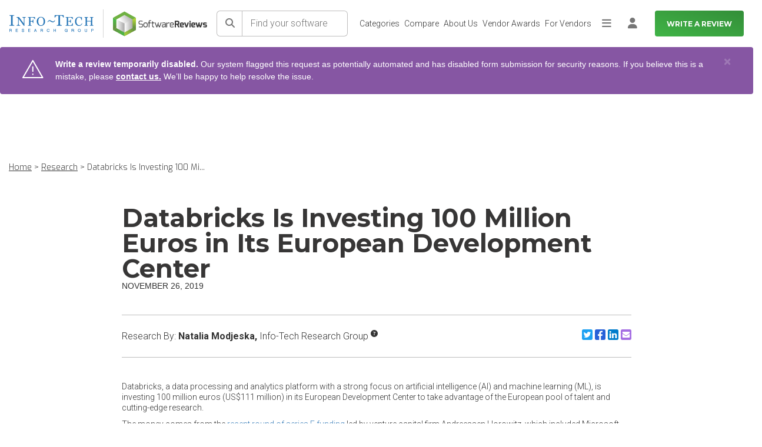

--- FILE ---
content_type: text/html; charset=utf-8
request_url: https://www.softwarereviews.com/research/databricks-is-investing-100-million-euros-in-its-european-development-center
body_size: 20411
content:
<!DOCTYPE html>
<html lang="en" id="">
<head id="munchkin-key" data-key="353-GFN-093">
  <meta charset="utf-8">
<script>var _rollbarConfig = {"accessToken":"434485f7483b452d93ee4b7d7bc36c88","captureUncaught":true,"hostSafeList":["softwarereviews.com"],"payload":{"environment":"production","person":{"id":null,"username":null,"email":null}}};</script>
<script>!function(r){var e={};function o(n){if(e[n])return e[n].exports;var t=e[n]={i:n,l:!1,exports:{}};return r[n].call(t.exports,t,t.exports,o),t.l=!0,t.exports}o.m=r,o.c=e,o.d=function(r,e,n){o.o(r,e)||Object.defineProperty(r,e,{enumerable:!0,get:n})},o.r=function(r){"undefined"!=typeof Symbol&&Symbol.toStringTag&&Object.defineProperty(r,Symbol.toStringTag,{value:"Module"}),Object.defineProperty(r,"__esModule",{value:!0})},o.t=function(r,e){if(1&e&&(r=o(r)),8&e)return r;if(4&e&&"object"==typeof r&&r&&r.__esModule)return r;var n=Object.create(null);if(o.r(n),Object.defineProperty(n,"default",{enumerable:!0,value:r}),2&e&&"string"!=typeof r)for(var t in r)o.d(n,t,function(e){return r[e]}.bind(null,t));return n},o.n=function(r){var e=r&&r.__esModule?function(){return r.default}:function(){return r};return o.d(e,"a",e),e},o.o=function(r,e){return Object.prototype.hasOwnProperty.call(r,e)},o.p="",o(o.s=0)}([function(r,e,o){"use strict";var n=o(1),t=o(5);_rollbarConfig=_rollbarConfig||{},_rollbarConfig.rollbarJsUrl=_rollbarConfig.rollbarJsUrl||"https://cdn.rollbar.com/rollbarjs/refs/tags/v2.26.1/rollbar.min.js",_rollbarConfig.async=void 0===_rollbarConfig.async||_rollbarConfig.async;var a=n.setupShim(window,_rollbarConfig),l=t(_rollbarConfig);window.rollbar=n.Rollbar,a.loadFull(window,document,!_rollbarConfig.async,_rollbarConfig,l)},function(r,e,o){"use strict";var n=o(2),t=o(3);function a(r){return function(){try{return r.apply(this,arguments)}catch(r){try{console.error("[Rollbar]: Internal error",r)}catch(r){}}}}var l=0;function i(r,e){this.options=r,this._rollbarOldOnError=null;var o=l++;this.shimId=function(){return o},"undefined"!=typeof window&&window._rollbarShims&&(window._rollbarShims[o]={handler:e,messages:[]})}var s=o(4),d=function(r,e){return new i(r,e)},c=function(r){return new s(d,r)};function u(r){return a((function(){var e=this,o=Array.prototype.slice.call(arguments,0),n={shim:e,method:r,args:o,ts:new Date};window._rollbarShims[this.shimId()].messages.push(n)}))}i.prototype.loadFull=function(r,e,o,n,t){var l=!1,i=e.createElement("script"),s=e.getElementsByTagName("script")[0],d=s.parentNode;i.crossOrigin="",i.src=n.rollbarJsUrl,o||(i.async=!0),i.onload=i.onreadystatechange=a((function(){if(!(l||this.readyState&&"loaded"!==this.readyState&&"complete"!==this.readyState)){i.onload=i.onreadystatechange=null;try{d.removeChild(i)}catch(r){}l=!0,function(){var e;if(void 0===r._rollbarDidLoad){e=new Error("rollbar.js did not load");for(var o,n,a,l,i=0;o=r._rollbarShims[i++];)for(o=o.messages||[];n=o.shift();)for(a=n.args||[],i=0;i<a.length;++i)if("function"==typeof(l=a[i])){l(e);break}}"function"==typeof t&&t(e)}()}})),d.insertBefore(i,s)},i.prototype.wrap=function(r,e,o){try{var n;if(n="function"==typeof e?e:function(){return e||{}},"function"!=typeof r)return r;if(r._isWrap)return r;if(!r._rollbar_wrapped&&(r._rollbar_wrapped=function(){o&&"function"==typeof o&&o.apply(this,arguments);try{return r.apply(this,arguments)}catch(o){var e=o;throw e&&("string"==typeof e&&(e=new String(e)),e._rollbarContext=n()||{},e._rollbarContext._wrappedSource=r.toString(),window._rollbarWrappedError=e),e}},r._rollbar_wrapped._isWrap=!0,r.hasOwnProperty))for(var t in r)r.hasOwnProperty(t)&&(r._rollbar_wrapped[t]=r[t]);return r._rollbar_wrapped}catch(e){return r}};for(var p="log,debug,info,warn,warning,error,critical,global,configure,handleUncaughtException,handleAnonymousErrors,handleUnhandledRejection,captureEvent,captureDomContentLoaded,captureLoad".split(","),f=0;f<p.length;++f)i.prototype[p[f]]=u(p[f]);r.exports={setupShim:function(r,e){if(r){var o=e.globalAlias||"Rollbar";if("object"==typeof r[o])return r[o];r._rollbarShims={},r._rollbarWrappedError=null;var l=new c(e);return a((function(){e.captureUncaught&&(l._rollbarOldOnError=r.onerror,n.captureUncaughtExceptions(r,l,!0),e.wrapGlobalEventHandlers&&t(r,l,!0)),e.captureUnhandledRejections&&n.captureUnhandledRejections(r,l,!0);var a=e.autoInstrument;return!1!==e.enabled&&(void 0===a||!0===a||function(r){return!("object"!=typeof r||void 0!==r.page&&!r.page)}(a))&&r.addEventListener&&(r.addEventListener("load",l.captureLoad.bind(l)),r.addEventListener("DOMContentLoaded",l.captureDomContentLoaded.bind(l))),r[o]=l,l}))()}},Rollbar:c}},function(r,e,o){"use strict";function n(r,e,o,n){r._rollbarWrappedError&&(n[4]||(n[4]=r._rollbarWrappedError),n[5]||(n[5]=r._rollbarWrappedError._rollbarContext),r._rollbarWrappedError=null);var t=e.handleUncaughtException.apply(e,n);o&&o.apply(r,n),"anonymous"===t&&(e.anonymousErrorsPending+=1)}r.exports={captureUncaughtExceptions:function(r,e,o){if(r){var t;if("function"==typeof e._rollbarOldOnError)t=e._rollbarOldOnError;else if(r.onerror){for(t=r.onerror;t._rollbarOldOnError;)t=t._rollbarOldOnError;e._rollbarOldOnError=t}e.handleAnonymousErrors();var a=function(){var o=Array.prototype.slice.call(arguments,0);n(r,e,t,o)};o&&(a._rollbarOldOnError=t),r.onerror=a}},captureUnhandledRejections:function(r,e,o){if(r){"function"==typeof r._rollbarURH&&r._rollbarURH.belongsToShim&&r.removeEventListener("unhandledrejection",r._rollbarURH);var n=function(r){var o,n,t;try{o=r.reason}catch(r){o=void 0}try{n=r.promise}catch(r){n="[unhandledrejection] error getting `promise` from event"}try{t=r.detail,!o&&t&&(o=t.reason,n=t.promise)}catch(r){}o||(o="[unhandledrejection] error getting `reason` from event"),e&&e.handleUnhandledRejection&&e.handleUnhandledRejection(o,n)};n.belongsToShim=o,r._rollbarURH=n,r.addEventListener("unhandledrejection",n)}}}},function(r,e,o){"use strict";function n(r,e,o){if(e.hasOwnProperty&&e.hasOwnProperty("addEventListener")){for(var n=e.addEventListener;n._rollbarOldAdd&&n.belongsToShim;)n=n._rollbarOldAdd;var t=function(e,o,t){n.call(this,e,r.wrap(o),t)};t._rollbarOldAdd=n,t.belongsToShim=o,e.addEventListener=t;for(var a=e.removeEventListener;a._rollbarOldRemove&&a.belongsToShim;)a=a._rollbarOldRemove;var l=function(r,e,o){a.call(this,r,e&&e._rollbar_wrapped||e,o)};l._rollbarOldRemove=a,l.belongsToShim=o,e.removeEventListener=l}}r.exports=function(r,e,o){if(r){var t,a,l="EventTarget,Window,Node,ApplicationCache,AudioTrackList,ChannelMergerNode,CryptoOperation,EventSource,FileReader,HTMLUnknownElement,IDBDatabase,IDBRequest,IDBTransaction,KeyOperation,MediaController,MessagePort,ModalWindow,Notification,SVGElementInstance,Screen,TextTrack,TextTrackCue,TextTrackList,WebSocket,WebSocketWorker,Worker,XMLHttpRequest,XMLHttpRequestEventTarget,XMLHttpRequestUpload".split(",");for(t=0;t<l.length;++t)r[a=l[t]]&&r[a].prototype&&n(e,r[a].prototype,o)}}},function(r,e,o){"use strict";function n(r,e){this.impl=r(e,this),this.options=e,function(r){for(var e=function(r){return function(){var e=Array.prototype.slice.call(arguments,0);if(this.impl[r])return this.impl[r].apply(this.impl,e)}},o="log,debug,info,warn,warning,error,critical,global,configure,handleUncaughtException,handleAnonymousErrors,handleUnhandledRejection,_createItem,wrap,loadFull,shimId,captureEvent,captureDomContentLoaded,captureLoad".split(","),n=0;n<o.length;n++)r[o[n]]=e(o[n])}(n.prototype)}n.prototype._swapAndProcessMessages=function(r,e){var o,n,t;for(this.impl=r(this.options);o=e.shift();)n=o.method,t=o.args,this[n]&&"function"==typeof this[n]&&("captureDomContentLoaded"===n||"captureLoad"===n?this[n].apply(this,[t[0],o.ts]):this[n].apply(this,t));return this},r.exports=n},function(r,e,o){"use strict";r.exports=function(r){return function(e){if(!e&&!window._rollbarInitialized){for(var o,n,t=(r=r||{}).globalAlias||"Rollbar",a=window.rollbar,l=function(r){return new a(r)},i=0;o=window._rollbarShims[i++];)n||(n=o.handler),o.handler._swapAndProcessMessages(l,o.messages);window[t]=n,window._rollbarInitialized=!0}}}}]);</script>
  <meta name="viewport" content="width=device-width, initial-scale=1">
  <meta name="author" content="https://softwarereviews.com">
  <meta name="google-site-verification" content="OVKkGbWWLjcUmo_E5UsZUPy4meDnZFLz0KfJDPf0dbk">
  <meta name="action-cable-url" content="/cable" />

  <script type="application/ld+json">
  {"@context":"https://schema.org","@graph":[{"@type":"Organization","name":"SoftwareReviews","description":"SoftwareReviews is a division of Info-Tech Research Group, a world-class IT research and advisory firm established in 1997. Backed by two decades of experience, SoftwareReviews is a leading source of expertise and insight into the enterprise software landscape and client-vendor relationships. By collecting real data from IT and business professionals, the SoftwareReviews methodology produces the most detailed and authentic insights into the experience of evaluating and purchasing enterprise software.","address":{"@type":"PostalAddress","addressLocality":"London","addressRegion":"ON","postalCode":"N6A 1B8","streetAddress":"345 Ridout St N"},"parentOrganization":"Info-Tech Research Group","url":"https://www.softwarereviews.com/","sameAs":["https://www.facebook.com/softwarereviewsITRG/","https://twitter.com/SW_Reviews","https://www.instagram.com/infotechrg/","https://www.linkedin.com/company/softwarereviews"]},{"@type":"WebSite","name":"SoftwareReviews","url":"https://www.softwarereviews.com/","potentialAction":{"@type":"SearchAction","target":"https://www.softwarereviews.com/search?q={search_term_string}","query-input":"required name=search_term_string"}},{"@type":"WebPage","@id":"https://www.softwarereviews.com/research/databricks-is-investing-100-million-euros-in-its-european-development-center","url":"https://www.softwarereviews.com/research/databricks-is-investing-100-million-euros-in-its-european-development-center","name":"SoftwareReviews"}]}
</script>


  <link rel="icon" type="image/x-icon" href="https://cdn1.softwarereviews.com/assets/favicon-97cfcd762bccd703ee81c00b46eaaaca98efa8857668f18e9eac7e957ea667a8.ico" />
  <title>Databricks Is Investing 100 Million Euros in Its European Development</title>
<meta name="description" content="Databricks, a data processing and analytics platform with a strong focus on artificial intelligence (AI) and machine learning (ML), is investing 100 million euros (US$111 million) in its European Development Center to take advantage of the European pool of talent and cutting-edge research.">
<link rel="canonical" href="https://www.softwarereviews.com/research/databricks-is-investing-100-million-euros-in-its-european-development-center">
<meta property="og:title" content="Databricks Is Investing 100 Million Euros in Its European Development Center">
<meta property="og:description" content="Databricks, a data processing and analytics platform with a strong focus on artificial intelligence (AI) and machine learning (ML), is investing 100 million euros (US$111 million) in its European Development Center to take advantage of the European pool of talent and cutting-edge research.">
<meta property="og:image" content="https://cdn3.softwarereviews.com/assets/software_reviews_shared/logos/ITRG-Logo-1200x630-0d854d5daada325c7325bd3da0e910dc9c3f01554cf0326a0e5188576c10d36b.jpg">
<meta property="og:type" content="article">
<meta property="og:url" content="https://www.softwarereviews.com/research/databricks-is-investing-100-million-euros-in-its-european-development-center">
<meta property="og:image:width" content="1200">
<meta property="og:image:height" content="630">
<meta name="twitter:title" content="Databricks Is Investing 100 Million Euros in Its European Development">
<meta name="twitter:description" content="Databricks, a data processing and analytics platform with a strong focus on artificial intelligence (AI) and machine learning (ML), is investing 100 million euros (US$111 million) in its European Development Center to take advantage of the European pool of talent and cutting-edge research.">
<meta property="article:published_time" content="2019-11-26T00:00:00-05:00">
  <meta name="csrf-param" content="authenticity_token" />
<meta name="csrf-token" content="7ENoT2zMcp_8zv19lrdiCIfCpGRGQlm1AXhTInmtbmvdiHmbqNtCiKOsJjJkg277AVkX3WGFeifCEndYoinD1g" />
  
  
  <script>
  Rollbar.configure({
    payload: {
      person: {
        id: "",
        email: "",
      }
    }
  });
</script>


  <!-- Google Fonts -->
  <!-- Google Fonts -->
<link rel="preconnect" href="https://fonts.googleapis.com">
<link rel="preconnect" href="https://fonts.gstatic.com" crossorigin />
<link rel="stylesheet" href="https://fonts.googleapis.com/css?family=Exo:300,300i,400,400i,500,500i,600,700|Roboto:300,300i,400,400i,500,500i,700,700i,800,900|Montserrat:100,300,400,500,700,900&display=swap" media="print" onload="this.media='all'" />
<noscript>
  <link rel="stylesheet" href="https://fonts.googleapis.com/css?family=Exo:300,300i,400,400i,500,500i,600,700|Roboto:300,300i,400,400i,500,500i,700,700i,800,900|Montserrat:100,300,400,500,700,900&display=swap" />
</noscript>

<!-- Icon Font -->
<script src="https://kit.fontawesome.com/6b0b0f72af.js" crossorigin="anonymous" media="print" onload="this.media='all'"></script>
<noscript><link rel="stylesheet" href="https://kit.fontawesome.com/6b0b0f72af.css" media="all"></noscript>


  <link rel="stylesheet" href="https://cdn3.softwarereviews.com/assets/application-88792d7217d59121a2afda54f743e702fc9ab6ff1c8284b7842c05b63d472591.css" data-turbo-track="reload" />
  <link rel="stylesheet" href="https://cdn1.softwarereviews.com/assets/application_tailwind-9df2b3868f729c009c7b59b244135f91882a684d4f1d823d9bd582aeb777c951.css" />
  <link rel="stylesheet" href="https://cdn3.softwarereviews.com/assets/es_application-a41850f4fa6f1f4ca5a365291f06bbe8e359e5f67a10ed19503d28e61d19797d.css" />
  <link rel="stylesheet" href="https://cdn3.softwarereviews.com/assets/software_reviews_shared_application-def9c4c78ddf0f7a43340e4f399be268fd5b89d19e8e4c76eba9d4a65908d47e.css" />
  <link rel="stylesheet" href="https://cdn0.softwarereviews.com/assets/software_reviews_shared_application_tailwind-c598518d622ddea79348d4563b88335fa857458553f746f870350e9efd4f6894.css" />
  <script src="https://cdn1.softwarereviews.com/assets/software_reviews_shared_application-86d8d4cbfa93559dba0ae161b4afacc280c97797e6181ca5381eba220d5b1736.js" defer="defer"></script>
  <script src="https://cdn2.softwarereviews.com/assets/application-eba14235d5c5dc47b3a3fcb8b85d827c95517296c6e8f877aa5583b988421995.js" data-turbo-track="reload" defer="defer"></script>
  <script src="https://cdn3.softwarereviews.com/assets/es_application-9a41a4098b4da4cbdea6aa7009329ea238033d3d3134cb5fe643fc1da70ff758.js" data-turbo-track="reload" defer="defer"></script>
  
  <!-- Google Optimize -->

  

  <!-- HTML5 Shim and Respond.js IE8 support of HTML5 elements and media queries -->
  <!-- WARNING: Respond.js doesn't work if you view the page via file:// -->
  <!--[if lt IE 9]>
      <script src="https://oss.maxcdn.com/libs/html5shiv/3.7.0/html5shiv.js"></script>
      <script src="https://oss.maxcdn.com/libs/respond.js/1.4.2/respond.min.js"></script>
  <![endif]-->
  <!-- Google Tag Manager -->
<script>
  (function(w,d,s,l,i){
    w[l]=w[l]||[];w[l].push({'gtm.start':new Date().getTime(),event:'gtm.js'});
    var f=d.getElementsByTagName(s)[0],j=d.createElement(s),dl=l!='dataLayer'?'&l='+l:'';
    j.async=true;
    j.src='https://www.googletagmanager.com/gtm.js?id='+i+dl;
    f.parentNode.insertBefore(j,f);
  })(window,document,'script','dataLayer','GTM-THFZWQV');
</script>
<!-- End Google Tag Manager -->

    <!-- Start VWO Async SmartCode -->
  <link rel="preconnect" href="https://dev.visualwebsiteoptimizer.com" />
  <script type='text/javascript' id='vwoCode'>
  window._vwo_code ||
  (function () {
  var w=window,
  d=document;
  var account_id=929392,
  version=2.2,
  settings_tolerance=2000,
  hide_element='body',
  hide_element_style = 'opacity:0 !important;filter:alpha(opacity=0) !important;background:none !important';
  /* DO NOT EDIT BELOW THIS LINE */
  if(f=!1,v=d.querySelector('#vwoCode'),cc={},-1<d.URL.indexOf('__vwo_disable__')||w._vwo_code)return;try{var e=JSON.parse(localStorage.getItem('_vwo_'+account_id+'_config'));cc=e&&'object'==typeof e?e:{}}catch(e){}function r(t){try{return decodeURIComponent(t)}catch(e){return t}}var s=function(){var e={combination:[],combinationChoose:[],split:[],exclude:[],uuid:null,consent:null,optOut:null},t=d.cookie||'';if(!t)return e;for(var n,i,o=/(?:^|;\s*)(?:(_vis_opt_exp_(\d+)_combi=([^;]*))|(_vis_opt_exp_(\d+)_combi_choose=([^;]*))|(_vis_opt_exp_(\d+)_split=([^:;]*))|(_vis_opt_exp_(\d+)_exclude=[^;]*)|(_vis_opt_out=([^;]*))|(_vwo_global_opt_out=[^;]*)|(_vwo_uuid=([^;]*))|(_vwo_consent=([^;]*)))/g;null!==(n=o.exec(t));)try{n[1]?e.combination.push({id:n[2],value:r(n[3])}):n[4]?e.combinationChoose.push({id:n[5],value:r(n[6])}):n[7]?e.split.push({id:n[8],value:r(n[9])}):n[10]?e.exclude.push({id:n[11]}):n[12]?e.optOut=r(n[13]):n[14]?e.optOut=!0:n[15]?e.uuid=r(n[16]):n[17]&&(i=r(n[18]),e.consent=i&&3<=i.length?i.substring(0,3):null)}catch(e){}return e}();function i(){var e=function(){if(w.VWO&&Array.isArray(w.VWO))for(var e=0;e<w.VWO.length;e++){var t=w.VWO[e];if(Array.isArray(t)&&('setVisitorId'===t[0]||'setSessionId'===t[0]))return!0}return!1}(),t='a='+account_id+'&u='+encodeURIComponent(w._vis_opt_url||d.URL)+'&vn='+version+'&ph=1'+('undefined'!=typeof platform?'&p='+platform:'')+'&st='+w.performance.now();e||((n=function(){var e,t=[],n={},i=w.VWO&&w.VWO.appliedCampaigns||{};for(e in i){var o=i[e]&&i[e].v;o&&(t.push(e+'-'+o+'-1'),n[e]=!0)}if(s&&s.combination)for(var r=0;r<s.combination.length;r++){var a=s.combination[r];n[a.id]||t.push(a.id+'-'+a.value)}return t.join('|')}())&&(t+='&c='+n),(n=function(){var e=[],t={};if(s&&s.combinationChoose)for(var n=0;n<s.combinationChoose.length;n++){var i=s.combinationChoose[n];e.push(i.id+'-'+i.value),t[i.id]=!0}if(s&&s.split)for(var o=0;o<s.split.length;o++)t[(i=s.split[o]).id]||e.push(i.id+'-'+i.value);return e.join('|')}())&&(t+='&cc='+n),(n=function(){var e={},t=[];if(w.VWO&&Array.isArray(w.VWO))for(var n=0;n<w.VWO.length;n++){var i=w.VWO[n];if(Array.isArray(i)&&'setVariation'===i[0]&&i[1]&&Array.isArray(i[1]))for(var o=0;o<i[1].length;o++){var r,a=i[1][o];a&&'object'==typeof a&&(r=a.e,a=a.v,r&&a&&(e[r]=a))}}for(r in e)t.push(r+'-'+e[r]);return t.join('|')}())&&(t+='&sv='+n)),s&&s.optOut&&(t+='&o='+s.optOut);var n=function(){var e=[],t={};if(s&&s.exclude)for(var n=0;n<s.exclude.length;n++){var i=s.exclude[n];t[i.id]||(e.push(i.id),t[i.id]=!0)}return e.join('|')}();return n&&(t+='&e='+n),s&&s.uuid&&(t+='&id='+s.uuid),s&&s.consent&&(t+='&consent='+s.consent),w.name&&-1<w.name.indexOf('_vis_preview')&&(t+='&pM=true'),w.VWO&&w.VWO.ed&&(t+='&ed='+w.VWO.ed),t}code={nonce:v&&v.nonce,library_tolerance:function(){return'undefined'!=typeof library_tolerance?library_tolerance:void 0},settings_tolerance:function(){return cc.sT||settings_tolerance},hide_element_style:function(){return'{'+(cc.hES||hide_element_style)+'}'},hide_element:function(){return performance.getEntriesByName('first-contentful-paint')[0]?'':'string'==typeof cc.hE?cc.hE:hide_element},getVersion:function(){return version},finish:function(e){var t;f||(f=!0,(t=d.getElementById('_vis_opt_path_hides'))&&t.parentNode.removeChild(t),e&&((new Image).src='https://dev.visualwebsiteoptimizer.com/ee.gif?a='+account_id+e))},finished:function(){return f},addScript:function(e){var t=d.createElement('script');t.type='text/javascript',e.src?t.src=e.src:t.text=e.text,v&&t.setAttribute('nonce',v.nonce),d.getElementsByTagName('head')[0].appendChild(t)},load:function(e,t){t=t||{};var n=new XMLHttpRequest;n.open('GET',e,!0),n.withCredentials=!t.dSC,n.responseType=t.responseType||'text',n.onload=function(){if(t.onloadCb)return t.onloadCb(n,e);200===n.status?_vwo_code.addScript({text:n.responseText}):_vwo_code.finish('&e=loading_failure:'+e)},n.onerror=function(){if(t.onerrorCb)return t.onerrorCb(e);_vwo_code.finish('&e=loading_failure:'+e)},n.send()},init:function(){var e,t=this.settings_tolerance();w._vwo_settings_timer=setTimeout(function(){_vwo_code.finish()},t),'body'!==this.hide_element()?(n=d.createElement('style'),e=(t=this.hide_element())?t+this.hide_element_style():'',t=d.getElementsByTagName('head')[0],n.setAttribute('id','_vis_opt_path_hides'),v&&n.setAttribute('nonce',v.nonce),n.setAttribute('type','text/css'),n.styleSheet?n.styleSheet.cssText=e:n.appendChild(d.createTextNode(e)),t.appendChild(n)):(n=d.getElementsByTagName('head')[0],(e=d.createElement('div')).style.cssText='z-index: 2147483647 !important;position: fixed !important;left: 0 !important;top: 0 !important;width: 100% !important;height: 100% !important;background: white !important;',e.setAttribute('id','_vis_opt_path_hides'),e.classList.add('_vis_hide_layer'),n.parentNode.insertBefore(e,n.nextSibling));var n='https://dev.visualwebsiteoptimizer.com/j.php?'+i();-1!==w.location.search.indexOf('_vwo_xhr')?this.addScript({src:n}):this.load(n+'&x=true',{l:1})}};w._vwo_code=code;code.init();})();
  </script>
  <!-- End VWO Async SmartCode -->

</head>

<body class="sr-body-wide" data-controller="sr-modal">
  <noscript>
  <div class="no-script-notification">
    For full functionality of this site it is necessary to enable JavaScript. Here are the <a href="http://www.enable-javascript.com/"> instructions to enable JavaScript in your web browser</a>.
  </div>
  <div class="no-script-bump"> </div>
</noscript>

  <!-- Google Tag Manager (noscript) -->
<noscript>
  <iframe src="https://www.googletagmanager.com/ns.html?id=GTM-THFZWQV"
    height="0" width="0" style="display:none;visibility:hidden">
  </iframe>
</noscript>
<!-- End Google Tag Manager (noscript) -->

  <!-- Main Wrapper -->
  <div class="layout-wrapper">

    <!-- Page Navbar -->
    <header id="header" class="h-16 xs:h-20 sticky pl-4 top-0 inset-x-0 z-[1030] bg-white lg:pr-4 xl:py-0 3xl:px-0">
  <a class="button button--secondary sr-only top-1 left-1 z-[9999] outline-offset-2 focus:not-sr-only focus:absolute focus:px-6 focus:py-3" target="_self" href="#main">Skip to main content</a>


  <nav class="flex items-center justify-between h-full font-roboto font-light text-gray-700 lg:text-xs xl:justify-end 2xl:text-sm 3xl:px-11" aria-label="Main">
    <div class="flex items-center mr-4 sm:mr-4 2xl:mr-7">
  <div class="hidden xs:block">
    <img class="max-w-full" width="160" height="32" alt="Info-Tech Research Group" src="https://cdn0.softwarereviews.com/assets/logos/info-tech/info-tech-research-group-db041b640665c6201359b0e19da6758cdeb39ea416ec6c156eecaf9bea0806bd.svg" />
  </div>

  <div class="hidden shrink-0 mx-4 w-px h-12 bg-gray-300 xs:block sm:mx-6 lg:mx-4 xl:mx-6"></div>

  <a title="Home" href="/">
    <img class="max-w-full" width="179" height="47" alt="SoftwareReviews" src="https://cdn1.softwarereviews.com/assets/logos/software_reviews/software_reviews_logo_centered-b3f3ddcf554938239aa2b9c4d2f16f9598dcc4ca7458ae11c4af4bd663bbbe59.svg" />
</a></div>

    <div id="site-search" class="h-16 xs:h-20 hidden max-lg:absolute max-lg:top-0 max-lg:inset-x-0 max-lg:py-3 max-lg:px-4 max-lg:z-50 max-lg:bg-gradient-to-b max-lg:from-primary-gradient-dark-start max-lg:to-primary-gradient-dark-end lg:grow xs:py-4 lg:block lg:relative lg:p-0 lg:bg-none">
  <div class="flex items-center h-full">
    <form action="/search" class="grow flex min-w-[200px] lg:mr-4 lg:max-w-[400px] 2xl:mr-9" data-controller="search" data-search-bar-value="site-search-dropdown">
      <button name="button" type="submit" class="shrink-0 relative min-w-target min-h-target text-base text-gray-500 bg-white border border-r-0 rounded-l-md after:content-[&#39;&#39;] after:absolute after:inset-y-0 after:right-0 after:w-px after:bg-gray-400 border-gray-400" aria-label="Search">
  
<span class="sr-text sr-tw-sr-only">Search</span><span class="fa fa-solid fa-search" aria-hidden="true"></span>

</button>
      <input autocomplete="off" class="grow m-0 px-3.5 font-roboto font-light text-base bg-white border border-l-0 rounded-r-md rounded-l-none focus:z-10 border-gray-400 placeholder:text-gray-500" maxlength="80" name="q" placeholder="Find your software" type="search" aria-label="Find your software" data-action="focus-&gt;search#getResults focusout-&gt;search#hideTips keyup-&gt;search#getResults" data-search-target="input">

      <div class="hidden absolute mt-1 inset-x-0 p-5 top-full bg-white rounded-md shadow" data-search-target="tips">
  <div class="mb-3 font-exo text-xs font-bold leading-none uppercase text-gray-800">Search tips</div>
    <div class="mt-3 text-base font-light text-gray-700">Search for products, categories, or vendors.</div>
    <div class="mt-3 text-base font-light text-gray-700">Try keywords like &#39;management&#39;, &#39;Microsoft&#39;, or &#39;CRM&#39;</div>
</div>

      <div class="max-h-[calc(100vh-theme(space.16))] xs:max-h-[calc(100vh-theme(space.20))] hidden absolute mt-1 inset-x-0 pb-2 top-full bg-white rounded-md shadow overflow-y-auto" data-search-target="results">
  <div class="flex items-center justify-center py-3 px-5 bg-gray-100">
    
<span class="fa fa-solid fa-search text-xl text-gray-500" aria-hidden="true"></span>

    <div class="ml-2.5 text-ellipsis overflow-hidden">Search for <strong>"<span data-search-target="term"></span>"</strong> by hitting <em>enter</em>, or see suggested results.</div>
  </div>

  <turbo-frame id="site-search-dropdown"></turbo-frame>
</div>


      <button class="ml-3.5 font-roboto text-white bg-transparent lg:hidden" type="button" aria-controls="site-search" aria-expanded="true" data-action="toggle#display " data-controller="toggle">
  
        Cancel

</button>    </form>
  </div>
</div>


    <ul id="main-nav" class="max-h-[calc(100vh-theme(space.16))] xs:max-h-[calc(100vh-theme(space.20))] hidden m-0 p-0 list-none max-lg:absolute max-lg:inset-x-0 max-lg:top-full max-lg:bg-white max-lg:shadow max-lg:overflow-y-auto sm:justify-end lg:grow lg:flex lg:gap-x-4 lg:relative lg:h-full">
      <li class="relative leading-snug p-2 lg:hidden">
  <a class="button button--primary button--sm shrink-0 py-2 min-h-target whitespace-nowrap w-full" aria-current="false" target="_self" href="/start">Write a Review</a>


</li>  <li class="relative leading-snug">
    <a class="flex items-center px-4 py-3 min-h-target h-full leading-snug text-gray-700 aria-current:font-bold lg:text-sm lg:leading-snug lg:whitespace-nowrap hocus:no-underline before:inset-0 before:border-l-4 before:border-transparent before:content-[&#39;&#39;] before:absolute hocus:before:border-primary-500 aria-current:before:border-primary-500 lg:border-0 lg:before:border-l-0 lg:justify-center lg:px-1 lg:py-4 lg:before:border-b-4" aria-current="false" href="/categories">Categories</a>
</li>  <li class="relative leading-snug">
    <a class="flex items-center px-4 py-3 min-h-target h-full leading-snug text-gray-700 aria-current:font-bold lg:text-sm lg:leading-snug lg:whitespace-nowrap hocus:no-underline before:inset-0 before:border-l-4 before:border-transparent before:content-[&#39;&#39;] before:absolute hocus:before:border-primary-500 aria-current:before:border-primary-500 lg:border-0 lg:before:border-l-0 lg:justify-center lg:px-1 lg:py-4 lg:before:border-b-4" aria-current="false" href="/compare">Compare</a>
</li>  <li class="relative leading-snug">
    <a class="flex items-center px-4 py-3 min-h-target h-full leading-snug text-gray-700 aria-current:font-bold lg:text-sm lg:leading-snug lg:whitespace-nowrap hocus:no-underline before:inset-0 before:border-l-4 before:border-transparent before:content-[&#39;&#39;] before:absolute hocus:before:border-primary-500 aria-current:before:border-primary-500 lg:border-0 lg:before:border-l-0 lg:justify-center lg:px-1 lg:py-4 lg:before:border-b-4" aria-current="false" href="/about">About Us</a>
</li>  <li class="relative leading-snug">
    <a class="flex items-center px-4 py-3 min-h-target h-full leading-snug text-gray-700 aria-current:font-bold lg:text-sm lg:leading-snug lg:whitespace-nowrap hocus:no-underline before:inset-0 before:border-l-4 before:border-transparent before:content-[&#39;&#39;] before:absolute hocus:before:border-primary-500 aria-current:before:border-primary-500 lg:border-0 lg:before:border-l-0 lg:justify-center lg:px-1 lg:py-4 lg:before:border-b-4" aria-current="false" href="/vendor-awards">Vendor Awards</a>
</li>  <li class="relative leading-snug">
    <a class="flex items-center px-4 py-3 min-h-target h-full leading-snug text-gray-700 aria-current:font-bold lg:text-sm lg:leading-snug lg:whitespace-nowrap hocus:no-underline before:inset-0 before:border-l-4 before:border-transparent before:content-[&#39;&#39;] before:absolute hocus:before:border-primary-500 aria-current:before:border-primary-500 lg:border-0 lg:before:border-l-0 lg:justify-center lg:px-1 lg:py-4 lg:before:border-b-4" target="_blank" aria-current="false" href="https://provider.softwarereviews.com/">For Vendors</a>
</li>
      <li class="relative leading-snug">
  <button class="shrink-0 flex items-center justify-center p-0 min-w-target min-h-target text-lg text-gray-500 bg-transparent hocus:text-gray-700 hocus:no-underline hidden items-center justify-center px-1 h-full text-inherit hocus:no-underline lg:flex" type="button" aria-controls="main-nav-extra" aria-expanded="false" data-action="toggle#display toggle:click:outside-&gt;toggle#hide" data-controller="toggle">
  
    
<span class="sr-text sr-tw-sr-only">More</span><span class="fa fa-solid fa-bars" aria-hidden="true"></span>


</button>
  <ul id="main-nav-extra" class="max-h-[calc(100vh-theme(space.16))] xs:max-h-[calc(100vh-theme(space.20))] hidden m-0 mt-1 p-0 list-none bg-white max-lg:block max-lg:max-h-none lg:absolute lg:-right-2 lg:w-40 lg:rounded-lg lg:shadow lg:overflow-y-auto">
        <li class="relative leading-snug">
          <a class="flex items-center px-4 py-3 min-h-target h-full leading-snug text-gray-700 aria-current:font-bold lg:text-sm lg:leading-snug lg:whitespace-nowrap hocus:no-underline before:inset-0 before:border-l-4 before:border-transparent before:content-[&#39;&#39;] before:absolute hocus:before:border-primary-500 aria-current:before:border-primary-500 lg:border-0 lg:before:border-l-0 lg:w-full lg:hocus:underline" aria-current="false" href="/reports">Browse Reports</a>
</li>        <li class="relative leading-snug">
          <a class="flex items-center px-4 py-3 min-h-target h-full leading-snug text-gray-700 aria-current:font-bold lg:text-sm lg:leading-snug lg:whitespace-nowrap hocus:no-underline before:inset-0 before:border-l-4 before:border-transparent before:content-[&#39;&#39;] before:absolute hocus:before:border-primary-500 aria-current:before:border-primary-500 lg:border-0 lg:before:border-l-0 lg:w-full lg:hocus:underline" aria-current="true" href="/research">Research</a>
</li>        <li class="relative leading-snug">
          <a class="flex items-center px-4 py-3 min-h-target h-full leading-snug text-gray-700 aria-current:font-bold lg:text-sm lg:leading-snug lg:whitespace-nowrap hocus:no-underline before:inset-0 before:border-l-4 before:border-transparent before:content-[&#39;&#39;] before:absolute hocus:before:border-primary-500 aria-current:before:border-primary-500 lg:border-0 lg:before:border-l-0 lg:w-full lg:hocus:underline" aria-current="false" href="/what-we-do">What We Do</a>
</li>
    <li class="relative leading-snug border-t border-gray-300"></li>  </ul>
</li>
    </ul>

    <div class="hidden shrink-0 mr-4 ml-3 w-px h-8 bg-gray-400 xl:block"></div>

    <div class="shrink-0 flex h-full">
      
  <a id="header-login" class="shrink-0 flex items-center justify-center p-0 min-w-target min-h-target text-lg text-gray-500 bg-transparent hocus:text-gray-700 hocus:no-underline relative" href="/access/new">
    <span class="flex items-center px-4 py-3 min-h-target h-full leading-snug text-gray-700 aria-current:font-bold lg:text-sm lg:leading-snug lg:whitespace-nowrap hocus:no-underline before:inset-0 before:border-l-4 before:border-transparent before:content-[&#39;&#39;] before:absolute hocus:before:border-primary-500 aria-current:before:border-primary-500 lg:border-0 lg:before:border-l-0 lg:justify-center lg:px-1 lg:py-4 lg:before:border-b-4 hidden xs:text-xs xl:flex 2xl:text-sm">Log in</span>
    <span class="sr-only xl:hidden">Log in</span>
    
<span class="fa fa-solid fa-user xl:hidden" aria-hidden="true"></span>

</a>
      <button class="shrink-0 flex items-center justify-center p-0 min-w-target min-h-target text-lg text-gray-500 bg-transparent hocus:text-gray-700 hocus:no-underline lg:hidden" type="button" aria-controls="site-search" aria-expanded="false" data-action="toggle#display " data-controller="toggle">
  
  
<span class="sr-text sr-tw-sr-only">Open search</span><span class="fa fa-solid fa-search" aria-hidden="true"></span>


</button>
      <button class="shrink-0 flex items-center justify-center p-0 min-w-target min-h-target text-lg text-gray-500 bg-transparent hocus:text-gray-700 hocus:no-underline lg:hidden" type="button" aria-controls="main-nav main-nav-extra" aria-expanded="false" data-action="toggle#display " data-controller="toggle">
  
  
<span class="sr-text sr-tw-sr-only">Toggle navigation</span><span class="fa fa-solid fa-bars" aria-hidden="true"></span>


</button>

      <div class="hidden lg:flex lg:items-center lg:pl-4">
        <a class="button button--primary button--sm shrink-0 py-2 min-h-target whitespace-nowrap " aria-current="false" target="_self" href="/start">Write a Review</a>


      </div>
    </div>
  </nav>
</header>

    <!-- /. Page Navbar -->

    <!-- Content -->
    <main id="main" class="layout-content">

      <!-- Flash Messages -->
      <div id="messages">
        
      <div class="system-alert static xl:mb-[47px] m-0 sm:mb-[76px]">
        <div class="row">
          <div class="col-md-12">
            <div class="alert info-icon alert-dismissible bg-secondary-400 py-[18px] px-[18px] md:px-[17px] lg:px-[37px]
            text-white text-size-14 flex items-start sm:items-center px-[2%] m-0" role="alert">
              <span class='sm:w-[90%] lg:w-full leading-normal'>
                <b>Write a review temporarily disabled.</b>
                Our system flagged this request as potentially automated and has disabled form submission for security reasons.
                If you believe this is a mistake, please
                <a class="text-white font-bold underline" href="/about#contact-us-form-section">contact us.</a>
                We’ll be happy to help resolve the issue.
              </span>
              <button type="button" class="static close xl:mt-[0px] sm:-mt-[32px] md:ml-[14px]" data-dismiss="alert"><span aria-hidden="true">&times;</span><span class="sr-only">Close</span></button>
            </div>
          </div>
        </div>
</div>    </div>
      <!-- /. Flash Messages -->

      <div class="sr-tw-mix-blend-multiply sr-tw-overflow-x-hidden">
  

  <div class="container sr-tw-py-8 lg:sr-tw-py-10 lg:sr-tw-pb-14">
    <nav class="" aria-label="Breadcrumbs">
  <ol class="sr-tw-m-0 sr-tw-p-0 sr-tw-font-exo sr-tw-font-light sr-tw-text-sm sr-tw-text-left" >
    <li class="sr-tw-inline">
  <a class="sr-tw-peer sr-tw-underline sr-tw-font-light sr-tw-text-inherit sr-tw-underline-offset-2 sr-tw-outline-offset-2 hocus:sr-tw-underline aria-current-page:sr-tw-no-underline" rel="canonical" aria-current="false" title="Return to Home" data-turbo="false" href="/">Home</a>
  <span class="peer-aria-current-page:sr-tw-hidden" aria-hidden="true">&gt;</span>
</li>
<li class="sr-tw-inline">
  <a class="sr-tw-peer sr-tw-underline sr-tw-font-light sr-tw-text-inherit sr-tw-underline-offset-2 sr-tw-outline-offset-2 hocus:sr-tw-underline aria-current-page:sr-tw-no-underline" rel="canonical" aria-current="false" title="Return to Research" data-turbo="false" href="/research">Research</a>
  <span class="peer-aria-current-page:sr-tw-hidden" aria-hidden="true">&gt;</span>
</li>
<li class="sr-tw-inline">
  <a class="sr-tw-peer sr-tw-underline sr-tw-font-light sr-tw-text-inherit sr-tw-underline-offset-2 sr-tw-outline-offset-2 hocus:sr-tw-underline aria-current-page:sr-tw-no-underline" rel="canonical" aria-current="page" title="Databricks Is Investing 100 Million Euros in Its European Development Center" data-turbo="false" href="/research/databricks-is-investing-100-million-euros-in-its-european-development-center">Databricks Is Investing 100 Mi...</a>
  <span class="peer-aria-current-page:sr-tw-hidden" aria-hidden="true">&gt;</span>
</li>

  </ol>
</nav>
  </div>

  <article id="sr-research-show" class="container sr-tw-flex sr-tw-flex-col sr-tw-pb-14 sr-tw-max-w-4xl">
    <header class="sr-tw-flex sr-tw-flex-col sr-tw-gap-3 lg:sr-tw-gap-6">
      <h1 class="sr-tw-mb-0 sr-tw-text-pretty">Databricks Is Investing 100 Million Euros in Its European Development Center</h1>
      <time class="sr-tw-mb-0 sr-tw-uppercase sr-tw-text-xs sr-tw-font-normal lg:sr-tw-text-sm lg:sr-tw-font-light" datetime="2019-11-26">November 26, 2019</time>
    </header>

    <div class="sr-tw-flex sr-tw-flex-row sr-tw-justify-between sr-tw-items-center sr-tw-gap-4 sr-tw-my-10 sr-tw-py-3 sr-tw-border-solid sr-tw-border-0 sr-tw-border-y sr-tw-border-gray-400 lg:sr-tw-py-6">
    <div class="sr-tw-flex sr-tw-flex-col md:sr-tw-flex-row">
      <address class="sr-tw-my-0 lg:sr-tw-text-base">
        Research By:
          <strong>Natalia Modjeska,</strong>

        Info-Tech Research Group
        <sup>
          <button class="sr-tw-group sr-tw-relative sr-tw-m-0 sr-tw-p-0 sr-tw-text-inherit sr-tw-bg-transparent sr-tw-border-0 focus-visible:sr-tw-outline-none">
            
<span class="fa fa-solid fa-question-circle sr-tw-text-inherit sr-tw-bg-transparent" aria-hidden="true"></span>

            <div class="sr-tw-absolute sr-tw-px-1.5 sr-tw-py-1 sr-tw-left-1/2 sr-tw--translate-x-1/2 sr-tw-font-montserrat sr-tw-font-normal sr-tw-text-left sr-tw-bg-white sr-tw-rounded sr-tw-shadow sr-tw-z-10 sr-tw-mb-3 sr-tw-bottom-full sr-tw-hidden sr-tw-min-w-[10rem] sr-tw-text-xs group-focus-visible:sr-tw-block group-hover:sr-tw-block sm:sr-tw-min-w-[20rem]">
  <div class="sr-tw-absolute sr-tw-left-1/2 sr-tw-w-4 sr-tw-h-2 sr-tw--translate-x-1/2 before:sr-tw-content-[&#39;&#39;] before:sr-tw-absolute before:sr-tw-left-0 before:sr-tw-border-transparent before:sr-tw-border-solid before:sr-tw-border-x-8 sr-tw-top-full before:sr-tw--top-px before:sr-tw-border-t-8 before:sr-tw-border-t-white"></div>
  Info-Tech Research Group is the world&#39;s fastest growing information technology research and advisory company, proudly serving over 30,000 IT professionals.
</div>
          </button>
        </sup>
      </address>
    </div>

  <div class="sr-tw-shrink-0 sr-tw-flex sr-tw-flex-row sr-tw-gap-2">
    <div class='social-share-button' data-title='Databricks Is Investing 100 Million Euros in Its European Development Center' data-img=''
data-url='' data-desc='Databricks Is Investing 100 Million Euros in Its European Development Center' data-via=''>
<a rel="nofollow " data-site="twitter" class="ssb-icon ssb-twitter" onclick="return SocialShareButton.share(this);" title="Share to X/Twitter" href="#"></a>
<a rel="nofollow " data-site="facebook" class="ssb-icon ssb-facebook" onclick="return SocialShareButton.share(this);" title="Share to Facebook" href="#"></a>
<a rel="nofollow " data-site="linkedin" class="ssb-icon ssb-linkedin" onclick="return SocialShareButton.share(this);" title="Share to Linkedin" href="#"></a>
<a rel="nofollow " data-site="email" class="ssb-icon ssb-email" onclick="return SocialShareButton.share(this);" title="Share to Email" href="#"></a>
</div>
  </div>
</div>

<script>
  window.addEventListener('load', (event) => {
    const socialShareButtons = document.querySelectorAll('.social-share-button');

    socialShareButtons.forEach((buttonGroup) => {
      const buttons = buttonGroup.querySelectorAll('.ssb-icon');

      buttons.forEach((button) => {
        const span = document.createElement('span');

        span.classList.add('sr-tw-sr-only');
        span.textContent = button.getAttribute('title');
        button.innerHTML = '';
        button.appendChild(span);
      });
    });
  });
</script>


    <section class="prose prose-a:sr-tw-font-bold prose-a:sr-tw-underline prose-a:sr-tw-text-secondary-400 prose-a:hocus:sr-tw-text-secondary-500 prose-a:visited:sr-tw-text-secondary-500 prose-h2:sr-tw-mt-10 prose-h2:sr-tw-mb-6 prose-h3:sr-tw-mt-10 prose-h3:sr-tw-mb-4 prose-h3:sr-tw-text-primary-600 prose-h4:sr-tw-text-primary-600 prose-img:sr-tw-max-w-full prose-li:sr-tw-font-roboto prose-li:sr-tw-font-light prose-li:sr-tw-text-sm/normal prose-ol:sr-tw-pl-8 prose-p:sr-tw-text-sm/normal prose-ul:sr-tw-pl-8 prose-ul:sr-tw-list-disc lg:prose-li:sr-tw-text-base/normal lg:prose-p:sr-tw-text-base/normal">
      <p>Databricks, a data processing and analytics platform with a strong focus on artificial intelligence (AI) and machine learning (ML), is investing 100 million euros (US$111 million) in its European Development Center to take advantage of the European pool of talent and cutting-edge research.</p>  <p>The money comes from the <a href="https://www.reuters.com/article/tech-databricks-funding/data-analytics-firm-databricks-raises-400-million-valued-at-6-2-bln-idUSL2N2761MH" target="_blank">recent round of series F funding</a> led by venture capital firm Andreessen Horowitz, which included Microsoft and BlackRock, among other investors. </p>  <p>Founded just six years ago by the original creators of <a href="https://en.wikipedia.org/wiki/Apache_Spark" target="_blank">Apache Spark</a>, Databricks quickly grew from a project at the University of California Berkeley to a cloud-based <a href="https://databricks.com/product/unified-data-analytics-platform" target="_blank">“unified data analytics platform.”</a></p>  <p>Why invest in an engineering center in Europe? A <a href="https://databricks.com/blog/2019/10/30/why-we-are-investing-100-million-euros-in-our-european-development-center.html" target="_blank">recent post</a> on the company’s blog explains:</p>  <ul>
<li>
<strong>Access to talent and cutting-edge research:</strong> The Netherlands, home to world-class universities, provides Databricks with access to a large pool of talent that is uniquely suited to the company’s needs. Databricks already partners with several local universities and research centers. One such center, Centrum Wiskunde &amp; Informatica (CWI), is one of the world leaders in distributed systems and database research. Expanded presence in the country and closer relationships with local universities and research labs will help Databricks to secure talent and continue translating cutting-edge research into cutting-edge products.</li>
<li>
<strong>Talent retention</strong>: The Netherlands boasts a high quality of life and excellent work-life balance. The blog notes that many employees bike to work or take public transit rather than driving. One <a href="https://databricks.com/blog/2019/09/25/making-the-move-to-amsterdam-miles-yucht.html" target="_blank">Bay Area expat</a> mentions the city’s rich cultural life as one of the reasons to relocate, including fun things to do such as yoga at the <a href="https://www.rijksmuseum.nl/en" target="_blank">Rijksmuseum</a>, a Dutch national museum.</li>
<li>
<strong>Supportive government policies</strong>: The Netherlands provides a “fast track” visa for knowledge workers, with streamlined entry and onboarding procedures. (Canada has a similar program in place, which allows employers to bring in high-skilled workers in just two weeks.) Many employees who relocate to the Netherlands are also eligible for the <a href="https://www.belastingdienst.nl/wps/wcm/connect/bldcontenten/belastingdienst/individuals/living_and_working/working_in_another_country_temporarily/you_are_coming_to_work_in_the_netherlands/30_facility_for_incoming_employees/" target="_blank">30% ruling</a>, which provides a significant tax incentive for up to five years.</li>
</ul><p><img src="https://cdn1-public.infotech.com/editor_images/uploads/22995/GettyImages-935964092_2019-11-26T11:54:49-05:00_original.jpg?1574787289" width="649" height="432" style="width: 649px; height: 432px;" alt=""></p><h3>Our Take</h3>  <p>Increasingly, AI is about talent, and not just at the company level. Governments around the world are getting more active in providing incentives for local talent to stay at home and for employers to bring global talent in. So it is not surprising that Databricks is investing in the European Development Center, which it intends to grow into an engineering hub. It is also not surprising that the Netherlands government is actively supporting it. Will Amsterdam at some point compete with Silicon Valley, Toronto, Seattle, Boston, and New York? Time will tell.</p>
    </section>

    <section class="sr-tw-flex sr-tw-flex-col sr-tw-pt-8 sr-tw-gap-6 lg:sr-tw-pt-14">
      <span class="sr-tw-h-1 sr-tw-w-20 sr-tw-bg-primary-500"></span>
      <div class="sr-tw-flex sr-tw-flex-col sr-tw-justify-between sr-tw-gap-3 md:sr-tw-flex-row">
        <h2 class="sr-tw-p-0 sr-tw-m-0">Latest Research</h2>
        <a class="sr-tw-h4 sr-tw-text-base sr-tw-text-primary-600 sr-tw-uppercase sr-tw-underline sr-tw-m-0 sr-tw-p-0" href="/research">All Research</a>
      </div>

      <section id="related-research-carousel" aria-roledescription="Carousel" data-action="resize@window-&gt;sr-carousel#layout" data-controller="sr-carousel">
  <div id="related-research-carousel-slides" class="sr-tw-flex sr-tw--mx-2 sr-tw-relative sr-tw-overflow-visible motion-safe:transition-transform " aria-live="polite" data-sr-carousel-target="container">
      <div class="sr-tw-px-2 sr-tw-shrink-0 sr-tw-my-6 sr-tw-w-full *:sr-tw-h-full sm:sr-tw-w-1/2 lg:sr-tw-w-1/3" role="group" aria-roledescription="Slide" data-sr-carousel-target="slide">
              <article>
  <a class="sr-tw-group/card sr-tw-flex sr-tw-flex-col sr-tw-relative sr-tw-p-6 sr-tw-text-left sr-tw-no-underline sr-tw-text-gray-800 sr-tw-bg-white sr-tw-rounded sr-tw-shadow sr-tw-overflow-hidden sr-tw-outline-offset-4 sr-tw-items-start sr-tw-gap-y-4 sr-tw-w-full sr-tw-h-full lg:sr-tw-gap-y-2" href="/research/does-servicenow-actually-have-a-crm">
    <time class="sr-tw-my-0 sr-tw-font-exo sr-tw-text-xs sr-tw-font-bold sr-tw-text-primary-600" datetime="2026-01-19">January 19, 2026</time>
    <h3 class="sr-tw-my-0 sr-tw-leading-6 sr-tw-text-pretty sr-tw-text-gray-700 group-focus/card:sr-tw-underline group-hover/card:sr-tw-underline">Does ServiceNow Actually Have a CRM?</h3>
    <p class="sr-tw-my-0 sr-tw-leading-snug sr-tw-line-clamp-2 sr-tw-text-pretty">ServiceNow positions its CRM as a strategic platform extension, though its capabilities remain narrower than a traditional CRM. Yet, even if ServiceNow CRM is functionally sufficient for an organization, CIOs should be mindful that this platform has broader architectural considerations for organizations’ AI strategy.</p>
      <div class="group-[.is-research-category]:sr-tw-hidden sr-tw-shrink-0 sr-tw-mt-auto">
        <div class="sr-tw-mt-4 sr-tw-px-3 sr-tw-py-1 sr-tw-max-w-full sr-tw-text-xs sr-tw-font-bold sr-tw-truncate sr-tw-text-white sr-tw-bg-gray-700 sr-tw-rounded-md">Sales &amp; Service</div>
      </div>
</a>
</article>



</div>      <div class="sr-tw-px-2 sr-tw-shrink-0 sr-tw-my-6 sr-tw-w-full *:sr-tw-h-full sm:sr-tw-w-1/2 lg:sr-tw-w-1/3" role="group" aria-roledescription="Slide" data-sr-carousel-target="slide">
              <article>
  <a class="sr-tw-group/card sr-tw-flex sr-tw-flex-col sr-tw-relative sr-tw-p-6 sr-tw-text-left sr-tw-no-underline sr-tw-text-gray-800 sr-tw-bg-white sr-tw-rounded sr-tw-shadow sr-tw-overflow-hidden sr-tw-outline-offset-4 sr-tw-items-start sr-tw-gap-y-4 sr-tw-w-full sr-tw-h-full lg:sr-tw-gap-y-2" href="/research/top-three-2026-tech-predictions-for-data-and-analytics">
    <time class="sr-tw-my-0 sr-tw-font-exo sr-tw-text-xs sr-tw-font-bold sr-tw-text-primary-600" datetime="2026-01-12">January 12, 2026</time>
    <h3 class="sr-tw-my-0 sr-tw-leading-6 sr-tw-text-pretty sr-tw-text-gray-700 group-focus/card:sr-tw-underline group-hover/card:sr-tw-underline">Top Three 2026 Tech Predictions for Data and Analytics</h3>
    <p class="sr-tw-my-0 sr-tw-leading-snug sr-tw-line-clamp-2 sr-tw-text-pretty">1) AI will ensure data quality – so much needed for AI. 2) Traditional business intelligence tools will start fading away. 3) “Ontology” will become the buzzword of the year.</p>
      <div class="group-[.is-research-category]:sr-tw-hidden sr-tw-shrink-0 sr-tw-mt-auto">
        <div class="sr-tw-mt-4 sr-tw-px-3 sr-tw-py-1 sr-tw-max-w-full sr-tw-text-xs sr-tw-font-bold sr-tw-truncate sr-tw-text-white sr-tw-bg-gray-700 sr-tw-rounded-md">Data &amp; BI</div>
      </div>
</a>
</article>



</div>      <div class="sr-tw-px-2 sr-tw-shrink-0 sr-tw-my-6 sr-tw-w-full *:sr-tw-h-full sm:sr-tw-w-1/2 lg:sr-tw-w-1/3" role="group" aria-roledescription="Slide" data-sr-carousel-target="slide">
              <article>
  <a class="sr-tw-group/card sr-tw-flex sr-tw-flex-col sr-tw-relative sr-tw-p-6 sr-tw-text-left sr-tw-no-underline sr-tw-text-gray-800 sr-tw-bg-white sr-tw-rounded sr-tw-shadow sr-tw-overflow-hidden sr-tw-outline-offset-4 sr-tw-items-start sr-tw-gap-y-4 sr-tw-w-full sr-tw-h-full lg:sr-tw-gap-y-2" href="/research/lastpass-update-roadmap-and-recent-developments-2h-2025">
    <time class="sr-tw-my-0 sr-tw-font-exo sr-tw-text-xs sr-tw-font-bold sr-tw-text-primary-600" datetime="2026-01-07">January 07, 2026</time>
    <h3 class="sr-tw-my-0 sr-tw-leading-6 sr-tw-text-pretty sr-tw-text-gray-700 group-focus/card:sr-tw-underline group-hover/card:sr-tw-underline">LastPass Update: Roadmap and Recent Developments, 2H 2025</h3>
    <p class="sr-tw-my-0 sr-tw-leading-snug sr-tw-line-clamp-2 sr-tw-text-pretty">LastPass has been busy adding new features and enhancing current ones. Demand is growing developing for tools that address both traditional credential management and emerging risks like shadow IT. This note focuses on LastPass’ new releases, such as passkey advancements and SaaS Identity Security offerings, while also touching on other relevant initiatives. </p>
      <div class="group-[.is-research-category]:sr-tw-hidden sr-tw-shrink-0 sr-tw-mt-auto">
        <div class="sr-tw-mt-4 sr-tw-px-3 sr-tw-py-1 sr-tw-max-w-full sr-tw-text-xs sr-tw-font-bold sr-tw-truncate sr-tw-text-white sr-tw-bg-gray-700 sr-tw-rounded-md">IT Security</div>
      </div>
</a>
</article>



</div>      <div class="sr-tw-px-2 sr-tw-shrink-0 sr-tw-my-6 sr-tw-w-full *:sr-tw-h-full sm:sr-tw-w-1/2 lg:sr-tw-w-1/3" role="group" aria-roledescription="Slide" data-sr-carousel-target="slide">
              <article>
  <a class="sr-tw-group/card sr-tw-flex sr-tw-flex-col sr-tw-relative sr-tw-p-6 sr-tw-text-left sr-tw-no-underline sr-tw-text-gray-800 sr-tw-bg-white sr-tw-rounded sr-tw-shadow sr-tw-overflow-hidden sr-tw-outline-offset-4 sr-tw-items-start sr-tw-gap-y-4 sr-tw-w-full sr-tw-h-full lg:sr-tw-gap-y-2" href="/research/microsoft-adopts-ontology-based-iq-layer-for-agentic-ai">
    <time class="sr-tw-my-0 sr-tw-font-exo sr-tw-text-xs sr-tw-font-bold sr-tw-text-primary-600" datetime="2025-12-23">December 23, 2025</time>
    <h3 class="sr-tw-my-0 sr-tw-leading-6 sr-tw-text-pretty sr-tw-text-gray-700 group-focus/card:sr-tw-underline group-hover/card:sr-tw-underline">Microsoft Adopts Ontology-Based IQ Layer for Agentic AI</h3>
    <p class="sr-tw-my-0 sr-tw-leading-snug sr-tw-line-clamp-2 sr-tw-text-pretty">At Ignite 2025 Microsoft announced several major offerings strengthening its agentic AI platform. The ontology-based IQ layer seems to be the most unexpected innovation from Microsoft.</p>
      <div class="group-[.is-research-category]:sr-tw-hidden sr-tw-shrink-0 sr-tw-mt-auto">
        <div class="sr-tw-mt-4 sr-tw-px-3 sr-tw-py-1 sr-tw-max-w-full sr-tw-text-xs sr-tw-font-bold sr-tw-truncate sr-tw-text-white sr-tw-bg-gray-700 sr-tw-rounded-md">Artificial Intelligence (AI)</div>
      </div>
</a>
</article>



</div>      <div class="sr-tw-px-2 sr-tw-shrink-0 sr-tw-my-6 sr-tw-w-full *:sr-tw-h-full sm:sr-tw-w-1/2 lg:sr-tw-w-1/3" role="group" aria-roledescription="Slide" data-sr-carousel-target="slide">
              <article>
  <a class="sr-tw-group/card sr-tw-flex sr-tw-flex-col sr-tw-relative sr-tw-p-6 sr-tw-text-left sr-tw-no-underline sr-tw-text-gray-800 sr-tw-bg-white sr-tw-rounded sr-tw-shadow sr-tw-overflow-hidden sr-tw-outline-offset-4 sr-tw-items-start sr-tw-gap-y-4 sr-tw-w-full sr-tw-h-full lg:sr-tw-gap-y-2" href="/research/three-predictions-for-cx-technology-markets-in-2026">
    <time class="sr-tw-my-0 sr-tw-font-exo sr-tw-text-xs sr-tw-font-bold sr-tw-text-primary-600" datetime="2025-12-23">December 23, 2025</time>
    <h3 class="sr-tw-my-0 sr-tw-leading-6 sr-tw-text-pretty sr-tw-text-gray-700 group-focus/card:sr-tw-underline group-hover/card:sr-tw-underline">Three Predictions for CX Technology Markets in 2026</h3>
    <p class="sr-tw-my-0 sr-tw-leading-snug sr-tw-line-clamp-2 sr-tw-text-pretty">Three predictions for 2026 are offered for CX technology markets: 1. No new unified CX category will appear; 2. Speed of adoption for AI solutions (especially agentic AI workflows) will remain slow; and 3. Marketing SaaS will continue to be overlooked in CX and that’s a missed opportunity. </p>
      <div class="group-[.is-research-category]:sr-tw-hidden sr-tw-shrink-0 sr-tw-mt-auto">
        <div class="sr-tw-mt-4 sr-tw-px-3 sr-tw-py-1 sr-tw-max-w-full sr-tw-text-xs sr-tw-font-bold sr-tw-truncate sr-tw-text-white sr-tw-bg-gray-700 sr-tw-rounded-md">Communications &amp; Collaboration</div>
      </div>
</a>
</article>



</div>      <div class="sr-tw-px-2 sr-tw-shrink-0 sr-tw-my-6 sr-tw-w-full *:sr-tw-h-full sm:sr-tw-w-1/2 lg:sr-tw-w-1/3" role="group" aria-roledescription="Slide" data-sr-carousel-target="slide">
              <article>
  <a class="sr-tw-group/card sr-tw-flex sr-tw-flex-col sr-tw-relative sr-tw-p-6 sr-tw-text-left sr-tw-no-underline sr-tw-text-gray-800 sr-tw-bg-white sr-tw-rounded sr-tw-shadow sr-tw-overflow-hidden sr-tw-outline-offset-4 sr-tw-items-start sr-tw-gap-y-4 sr-tw-w-full sr-tw-h-full lg:sr-tw-gap-y-2" href="/research/zoho-announces-major-updates-to-billing-and-spend-solutions-for-the-enterprise">
    <time class="sr-tw-my-0 sr-tw-font-exo sr-tw-text-xs sr-tw-font-bold sr-tw-text-primary-600" datetime="2025-12-23">December 23, 2025</time>
    <h3 class="sr-tw-my-0 sr-tw-leading-6 sr-tw-text-pretty sr-tw-text-gray-700 group-focus/card:sr-tw-underline group-hover/card:sr-tw-underline">Zoho Announces Major Updates to Billing and Spend Solutions for the Enterprise</h3>
    <p class="sr-tw-my-0 sr-tw-leading-snug sr-tw-line-clamp-2 sr-tw-text-pretty">In an analyst briefing, Zoho provided updates to Zia&#39;s capabilities for finance use cases. Specifically, Zoho emphasized reconciliation, reporting, and proactive insights, with a showcase of its new enterprise billing and spend management products. </p>
      <div class="group-[.is-research-category]:sr-tw-hidden sr-tw-shrink-0 sr-tw-mt-auto">
        <div class="sr-tw-mt-4 sr-tw-px-3 sr-tw-py-1 sr-tw-max-w-full sr-tw-text-xs sr-tw-font-bold sr-tw-truncate sr-tw-text-white sr-tw-bg-gray-700 sr-tw-rounded-md">ERP and Supporting Systems</div>
      </div>
</a>
</article>



</div>      <div class="sr-tw-px-2 sr-tw-shrink-0 sr-tw-my-6 sr-tw-w-full *:sr-tw-h-full sm:sr-tw-w-1/2 lg:sr-tw-w-1/3" role="group" aria-roledescription="Slide" data-sr-carousel-target="slide">
              <article>
  <a class="sr-tw-group/card sr-tw-flex sr-tw-flex-col sr-tw-relative sr-tw-p-6 sr-tw-text-left sr-tw-no-underline sr-tw-text-gray-800 sr-tw-bg-white sr-tw-rounded sr-tw-shadow sr-tw-overflow-hidden sr-tw-outline-offset-4 sr-tw-items-start sr-tw-gap-y-4 sr-tw-w-full sr-tw-h-full lg:sr-tw-gap-y-2" href="/research/ai-meets-enterprise-architecture-from-knowledge-graphs-to-digital-twin-strategies">
    <time class="sr-tw-my-0 sr-tw-font-exo sr-tw-text-xs sr-tw-font-bold sr-tw-text-primary-600" datetime="2025-12-19">December 19, 2025</time>
    <h3 class="sr-tw-my-0 sr-tw-leading-6 sr-tw-text-pretty sr-tw-text-gray-700 group-focus/card:sr-tw-underline group-hover/card:sr-tw-underline">AI Meets Enterprise Architecture: From Knowledge Graphs to Digital Twin Strategies</h3>
    <p class="sr-tw-my-0 sr-tw-leading-snug sr-tw-line-clamp-2 sr-tw-text-pretty">Ardoq is moving from being a traditional Enterprise Architecture (EA) modeling tool to an AI-driven platform that focuses on business results and governance. Its roadmap includes automation, knowledge graph-based reasoning, and compliance features to help organizations manage both AI adoption and EA practices. CIOs and CTOs should review these enhancements in the context of modernization, regulatory compliance, and operational efficiency.</p>
      <div class="group-[.is-research-category]:sr-tw-hidden sr-tw-shrink-0 sr-tw-mt-auto">
        <div class="sr-tw-mt-4 sr-tw-px-3 sr-tw-py-1 sr-tw-max-w-full sr-tw-text-xs sr-tw-font-bold sr-tw-truncate sr-tw-text-white sr-tw-bg-gray-700 sr-tw-rounded-md">Data &amp; BI</div>
      </div>
</a>
</article>



</div>      <div class="sr-tw-px-2 sr-tw-shrink-0 sr-tw-my-6 sr-tw-w-full *:sr-tw-h-full sm:sr-tw-w-1/2 lg:sr-tw-w-1/3" role="group" aria-roledescription="Slide" data-sr-carousel-target="slide">
              <article>
  <a class="sr-tw-group/card sr-tw-flex sr-tw-flex-col sr-tw-relative sr-tw-p-6 sr-tw-text-left sr-tw-no-underline sr-tw-text-gray-800 sr-tw-bg-white sr-tw-rounded sr-tw-shadow sr-tw-overflow-hidden sr-tw-outline-offset-4 sr-tw-items-start sr-tw-gap-y-4 sr-tw-w-full sr-tw-h-full lg:sr-tw-gap-y-2" href="/research/cldigital-adds-ai-to-simplify-grc-bcm-tasks">
    <time class="sr-tw-my-0 sr-tw-font-exo sr-tw-text-xs sr-tw-font-bold sr-tw-text-primary-600" datetime="2025-12-19">December 19, 2025</time>
    <h3 class="sr-tw-my-0 sr-tw-leading-6 sr-tw-text-pretty sr-tw-text-gray-700 group-focus/card:sr-tw-underline group-hover/card:sr-tw-underline">CLDigital Adds AI to Simplify GRC &amp; BCM Tasks</h3>
    <p class="sr-tw-my-0 sr-tw-leading-snug sr-tw-line-clamp-2 sr-tw-text-pretty">CLDigital’s Business Continuity Management (BCM) software – CLDigital 360 (also known as CL360) – is among the leaders in this market (see our BCM Software Reviews category). Their BCM solution is part of their overall GRC suite built on a low-code/no-code platform which simplifies customization, and they have added AI functionality to further streamline BCM and GRC work.</p>
      <div class="group-[.is-research-category]:sr-tw-hidden sr-tw-shrink-0 sr-tw-mt-auto">
        <div class="sr-tw-mt-4 sr-tw-px-3 sr-tw-py-1 sr-tw-max-w-full sr-tw-text-xs sr-tw-font-bold sr-tw-truncate sr-tw-text-white sr-tw-bg-gray-700 sr-tw-rounded-md">IT Operations</div>
      </div>
</a>
</article>



</div>      <div class="sr-tw-px-2 sr-tw-shrink-0 sr-tw-my-6 sr-tw-w-full *:sr-tw-h-full sm:sr-tw-w-1/2 lg:sr-tw-w-1/3" role="group" aria-roledescription="Slide" data-sr-carousel-target="slide">
              <article>
  <a class="sr-tw-group/card sr-tw-flex sr-tw-flex-col sr-tw-relative sr-tw-p-6 sr-tw-text-left sr-tw-no-underline sr-tw-text-gray-800 sr-tw-bg-white sr-tw-rounded sr-tw-shadow sr-tw-overflow-hidden sr-tw-outline-offset-4 sr-tw-items-start sr-tw-gap-y-4 sr-tw-w-full sr-tw-h-full lg:sr-tw-gap-y-2" href="/research/amazon-connect-a-significant-beneficiary-to-product-announcements-at-aws-s-re-invent-2025">
    <time class="sr-tw-my-0 sr-tw-font-exo sr-tw-text-xs sr-tw-font-bold sr-tw-text-primary-600" datetime="2025-12-16">December 16, 2025</time>
    <h3 class="sr-tw-my-0 sr-tw-leading-6 sr-tw-text-pretty sr-tw-text-gray-700 group-focus/card:sr-tw-underline group-hover/card:sr-tw-underline">Amazon Connect – A Significant Beneficiary to Product Announcements at AWS&#39;s re:Invent 2025</h3>
    <p class="sr-tw-my-0 sr-tw-leading-snug sr-tw-line-clamp-2 sr-tw-text-pretty">Amazon Connect emerged as a significant beneficiary to product announcements at AWS’s re:Invent 2025 conference. However, the solution’s architecture still straddles CCaaS and CPaaS, creating both strategic advantages and operational limitations for enterprises reviewing contact center software.</p>
      <div class="group-[.is-research-category]:sr-tw-hidden sr-tw-shrink-0 sr-tw-mt-auto">
        <div class="sr-tw-mt-4 sr-tw-px-3 sr-tw-py-1 sr-tw-max-w-full sr-tw-text-xs sr-tw-font-bold sr-tw-truncate sr-tw-text-white sr-tw-bg-gray-700 sr-tw-rounded-md">Communications &amp; Collaboration</div>
      </div>
</a>
</article>



</div></div>
  <div class="sr-tw-flex sr-tw-items-center sr-tw-justify-end">
    <button name="button" type="button" class="sr-tw-inline-flex sr-tw-items-center sr-tw-justify-center sr-tw-p-0 sr-tw-w-target
        sr-tw-h-target sr-tw-bg-transparent sr-tw-border-0 sr-tw-inline-flex sr-tw-items-center sr-tw-justify-center sr-tw-p-0 sr-tw-w-target
        sr-tw-h-target sr-tw-bg-transparent sr-tw-border-0 sr-tw-text-gray-800 hocus:sr-tw-bg-gray-100 disabled:sr-tw-text-gray-400" aria-controls="related-research-carousel-slides" aria-label="Previous slide" data-action="sr-carousel#previous" data-sr-carousel-target="scroll previous" disabled="disabled">
      <span class="fa fa-chevron-left sr-tw-text-2xl sr-tw-leading-none" aria-hidden="true"></span>
</button>
    <button name="button" type="button" class="sr-tw-inline-flex sr-tw-items-center sr-tw-justify-center sr-tw-p-0 sr-tw-w-target
        sr-tw-h-target sr-tw-bg-transparent sr-tw-border-0 sr-tw-inline-flex sr-tw-items-center sr-tw-justify-center sr-tw-p-0 sr-tw-w-target
        sr-tw-h-target sr-tw-bg-transparent sr-tw-border-0 sr-tw-text-gray-800 hocus:sr-tw-bg-gray-100 disabled:sr-tw-text-gray-400" aria-controls="related-research-carousel-slides" aria-label="Next slide" data-action="sr-carousel#next" data-sr-carousel-target="scroll next">
      <span class="fa fa-chevron-right sr-tw-text-2xl sr-tw-leading-none" aria-hidden="true"></span>
</button>  </div>
</section>
</section>  </article>
</div>

    </main>
    <!-- /. Content -->

    <footer class="sr-footer sr-footer-wide relative overflow-x-hidden">
  <div class="row">
    <div class="col-md-6 footer-brand">
      <div class="flex items-center mr-4 sm:mr-4 2xl:mr-7">
  <div class="hidden xs:block">
    <img class="max-w-full" width="160" height="32" alt="Info-Tech Research Group" src="https://cdn0.softwarereviews.com/assets/logos/info-tech/info-tech-research-group-db041b640665c6201359b0e19da6758cdeb39ea416ec6c156eecaf9bea0806bd.svg" />
  </div>

  <div class="hidden shrink-0 mx-4 w-px h-12 bg-gray-300 xs:block sm:mx-6 lg:mx-4 xl:mx-6"></div>

  <a title="Home" href="/">
    <img class="max-w-full" width="179" height="47" alt="SoftwareReviews" src="https://cdn1.softwarereviews.com/assets/logos/software_reviews/software_reviews_logo_centered-b3f3ddcf554938239aa2b9c4d2f16f9598dcc4ca7458ae11c4af4bd663bbbe59.svg" />
</a></div>


      <p class="mt-5 max-w-prose">SoftwareReviews empowers organizations with the best data, insights, and advice to improve the software buying and selling experience.</p>

      <nav class="col-xs-6 col-md-4 px-0" aria-labelledby="footer-title-social">
        <h3 id="footer-title-social">Follow</h3>

        <ul class="list-none flex gap-3 m-0 p-0 leading-none">
          <li class="inline-flex items-center justify-center">
            <a class="flex items-center justify-center transition-transform leading-none no-underline hocus:scale-125 text-linkedin-primary" rel="nofollow noopener" target="_blank" title="SoftwareReviews LinkedIn" data-controller="gtm" data-gtm-event-value="linkedin_exit" data-gtm-user-logged-in-value="false" data-action="gtm#dataLayerPush" href="https://www.linkedin.com/company/softwarereviews">
              
<span class="sr-text sr-tw-sr-only">LinkedIn</span><span class="fa-brands !font-normal  fa-linkedin-in w-7 text-3xl leading-none text-center" aria-hidden="true"></span>

</a>          </li>

          <li class="inline-flex items-center justify-center">
            <a class="flex items-center justify-center transition-transform leading-none no-underline hocus:scale-125 text-xtwitter-primary" rel="nofollow noopener" target="_blank" title="SoftwareReviews X/Twitter" data-controller="gtm" data-gtm-event-value="x_exit" data-gtm-user-logged-in-value="false" data-action="gtm#dataLayerPush" href="https://twitter.com/SW_Reviews?s=20">
              
<span class="sr-text sr-tw-sr-only">Translation missing: en.social.twitter</span><span class="fa-brands !font-normal  fa-x-twitter w-7 text-3xl leading-none text-center" aria-hidden="true"></span>

</a>          </li>

          <li class="inline-flex items-center justify-center">
            <a class="flex items-center justify-center transition-transform leading-none no-underline hocus:scale-125 text-facebook-primary" rel="nofollow noopener" target="_blank" title="SoftwareReviews Facebook" data-controller="gtm" data-gtm-event-value="facebook_exit" data-gtm-user-logged-in-value="false" data-action="gtm#dataLayerPush" href="https://www.facebook.com/softwarereviewsITRG/">
              
<span class="sr-text sr-tw-sr-only">Facebook</span><span class="fa-brands !font-normal  fa-facebook-f w-7 text-3xl leading-none text-center" aria-hidden="true"></span>

</a>          </li>
        </ul>
      </nav>

      <div class="col-xs-6 col-md-4 footer-certifications">
        <h3>Certifications</h3>

        <div class="flex">
          <img alt="AICPA SOC Certification" title="AICPA SOC Certification" loading="lazy" src="https://cdn0.softwarereviews.com/assets/certifications/AICPA-SOC-certification-SM-49e82aa76f2803e873226adac80ca3d19c631e692966891132b9d71d18ae3665.png" />
          <img alt="Cyber Essentials Certification" title="Cyber Essentials Certification" loading="lazy" src="https://cdn1.softwarereviews.com/assets/certifications/cyber-essentials-certification-SM-642d285c0ce80cd79214beca9a32e633292909529c495435b374be828c2b1e1e.png" />
          <img alt="PwC ISO 27001 Information Security Certification" title="PwC ISO 27001 Information Security Certification" loading="lazy" src="https://cdn2.softwarereviews.com/assets/certifications/PwC-certification-SM-cb002966ff1cb64a04d54af78a2cca26215bdde2a8cf929d1367a031f10f3cb2.png" />
        </div>
      </div>
      <div class="col-xs-12 footer-legals">
        <p>© 2026 SoftwareReviews.com. All rights reserved.</p>
      </div>
    </div>
    <div class="col-xs-6 col-md-3 footer-nav">
      <h4>Menu</h4>
      <div class="col-md-12">
        <ul class="pages">
            <li>
              <a class="nav-copy" title="Log in" href="/access/new">Log in</a>
            </li>
          <li><a title="Categories" href="/categories">Categories</a></li>
          <li><a title="Reports" href="/reports">Reports</a></li>
            <li><a title="Vendor Awards" href="/vendor-awards">Vendor Awards</a></li>
          <li>
            <a title="Vendor Registration" target="_blank" rel="nofollow noopener noreferrer" href="https://provider.softwarereviews.com/">For Vendors</a>
          </li>
        </ul>
      </div>
    </div>
    <div class="col-xs-6 col-md-3 footer-social">
      <h4>Site Map</h4>
      <ul class="list">
        <li><a title="About Us" href="/about">About Us</a></li>
        <li><a rel="noopener" target="_blank" title="Careers" href="https://recruiting.ultipro.ca/INF5000IFTC/JobBoard/3572229a-78e3-4bd4-8cbc-d1b51c1337e7/?q=&amp;o=postedDateDesc">Careers</a></li>
        <li><a title="Press Releases" href="/press-releases">Press Releases</a></li>
        <li><a title="Terms &amp; Conditions" href="/terms-and-conditions">Terms &amp; Conditions</a></li>
        <li><a title="Privacy Policy" href="/privacy">Privacy Policy</a></li>
        <li><a title="Opt Out: Selling Personal Data" href="/opt_out/new">Opt Out: Selling Personal Data</a></li>
      </ul>
    </div>
  </div>
</footer>

  </div>
</body>

</html>


--- FILE ---
content_type: text/css
request_url: https://cdn1.softwarereviews.com/assets/application_tailwind-9df2b3868f729c009c7b59b244135f91882a684d4f1d823d9bd582aeb777c951.css
body_size: 11037
content:
html{font-size:16px}*,:after,:before{border:0 solid #f0f0f0;--tw-border-spacing-x:0;--tw-border-spacing-y:0;--tw-translate-x:0;--tw-translate-y:0;--tw-rotate:0;--tw-skew-x:0;--tw-skew-y:0;--tw-scale-x:1;--tw-scale-y:1;--tw-pan-x: ;--tw-pan-y: ;--tw-pinch-zoom: ;--tw-scroll-snap-strictness:proximity;--tw-gradient-from-position: ;--tw-gradient-via-position: ;--tw-gradient-to-position: ;--tw-ordinal: ;--tw-slashed-zero: ;--tw-numeric-figure: ;--tw-numeric-spacing: ;--tw-numeric-fraction: ;--tw-ring-inset: ;--tw-ring-offset-width:0px;--tw-ring-offset-color:#fff;--tw-ring-color:rgba(59,130,246,.5);--tw-ring-offset-shadow:0 0 transparent;--tw-ring-shadow:0 0 transparent;--tw-shadow:0 0 transparent;--tw-shadow-colored:0 0 transparent;--tw-blur: ;--tw-brightness: ;--tw-contrast: ;--tw-grayscale: ;--tw-hue-rotate: ;--tw-invert: ;--tw-saturate: ;--tw-sepia: ;--tw-drop-shadow: ;--tw-backdrop-blur: ;--tw-backdrop-brightness: ;--tw-backdrop-contrast: ;--tw-backdrop-grayscale: ;--tw-backdrop-hue-rotate: ;--tw-backdrop-invert: ;--tw-backdrop-opacity: ;--tw-backdrop-saturate: ;--tw-backdrop-sepia: ;--tw-contain-size: ;--tw-contain-layout: ;--tw-contain-paint: ;--tw-contain-style: }::backdrop{--tw-border-spacing-x:0;--tw-border-spacing-y:0;--tw-translate-x:0;--tw-translate-y:0;--tw-rotate:0;--tw-skew-x:0;--tw-skew-y:0;--tw-scale-x:1;--tw-scale-y:1;--tw-pan-x: ;--tw-pan-y: ;--tw-pinch-zoom: ;--tw-scroll-snap-strictness:proximity;--tw-gradient-from-position: ;--tw-gradient-via-position: ;--tw-gradient-to-position: ;--tw-ordinal: ;--tw-slashed-zero: ;--tw-numeric-figure: ;--tw-numeric-spacing: ;--tw-numeric-fraction: ;--tw-ring-inset: ;--tw-ring-offset-width:0px;--tw-ring-offset-color:#fff;--tw-ring-color:rgba(59,130,246,.5);--tw-ring-offset-shadow:0 0 transparent;--tw-ring-shadow:0 0 transparent;--tw-shadow:0 0 transparent;--tw-shadow-colored:0 0 transparent;--tw-blur: ;--tw-brightness: ;--tw-contrast: ;--tw-grayscale: ;--tw-hue-rotate: ;--tw-invert: ;--tw-saturate: ;--tw-sepia: ;--tw-drop-shadow: ;--tw-backdrop-blur: ;--tw-backdrop-brightness: ;--tw-backdrop-contrast: ;--tw-backdrop-grayscale: ;--tw-backdrop-hue-rotate: ;--tw-backdrop-invert: ;--tw-backdrop-opacity: ;--tw-backdrop-saturate: ;--tw-backdrop-sepia: ;--tw-contain-size: ;--tw-contain-layout: ;--tw-contain-paint: ;--tw-contain-style: }address{font-style:normal}blockquote{position:relative;margin-top:1rem;margin-bottom:1rem;padding-left:2rem;font-family:Roboto,sans-serif;font-size:.75rem;line-height:1.25;--tw-text-opacity:1;color:#000;color:rgba(0,0,0,var(--tw-text-opacity,1))}blockquote:before{position:absolute;left:0;font-family:Exo,sans-serif;font-size:2.66rem;line-height:1;font-weight:700;--tw-text-opacity:1;color:#338e38;color:rgba(51,142,56,var(--tw-text-opacity,1));--tw-content:"\201C";content:"\201C";content:var(--tw-content)}@media (min-width:992px){blockquote{font-size:1rem;line-height:1.25}}blockquote *+*{margin-top:.5rem}.h1,.h2,.h3,.h4,.h5,.h6,h1,h2,h3,h4,h5,h6{font-family:Montserrat,sans-serif;font-weight:700;line-height:1;--tw-text-opacity:1;color:#333;color:rgba(51,51,51,var(--tw-text-opacity,1))}.h1,h1{font-size:1.75rem;line-height:1}@media (min-width:1200px){.h1,h1{font-size:2.66rem;line-height:1}}.h2,h2{font-size:1.5rem;line-height:1.25}@media (min-width:992px){.h2,h2{font-size:1.75rem;line-height:1}}.h3,h3{font-size:1.125rem;line-height:1.25}@media (min-width:1200px){.h3,h3{font-size:1.25rem;line-height:1.25}}.h4,h4{font-size:.875rem;line-height:1.25}@media (min-width:1200px){.h4,h4{font-size:1rem;line-height:1.25}}.h5,h5{font-size:.75rem;line-height:1.25}@media (min-width:1200px){.h5,h5{font-size:.875rem;line-height:1.25}}.h6,h6{font-size:.625rem;line-height:1.25}@media (min-width:1200px){.h6,h6{font-size:.75rem;line-height:1.25}}p{font-family:Roboto,sans-serif;font-size:1rem;line-height:1.25;font-weight:300;--tw-text-opacity:1;color:#333;color:rgba(51,51,51,var(--tw-text-opacity,1))}input[type=color],input[type=date],input[type=datetime-local],input[type=email],input[type=file],input[type=month],input[type=number],input[type=password],input[type=range],input[type=search],input[type=tel],input[type=text],input[type=time],input[type=url],input[type=week],select,select[multiple],textarea{margin-top:.375rem;display:block;min-height:44px;width:100%;border-radius:.25rem;--tw-border-opacity:1;border-color:#d6d6d6;border-color:rgba(214,214,214,var(--tw-border-opacity,1));padding-top:.5rem;padding-bottom:.5rem;font-family:Exo,sans-serif;font-size:.875rem;line-height:1.25}input[type=color]:invalid,input[type=date]:invalid,input[type=datetime-local]:invalid,input[type=email]:invalid,input[type=file]:invalid,input[type=month]:invalid,input[type=number]:invalid,input[type=password]:invalid,input[type=range]:invalid,input[type=search]:invalid,input[type=tel]:invalid,input[type=text]:invalid,input[type=time]:invalid,input[type=url]:invalid,input[type=week]:invalid,select:invalid,select[multiple]:invalid,textarea:invalid{--tw-border-opacity:1;border-color:#d03231;border-color:rgba(208,50,49,var(--tw-border-opacity,1))}input[type=color][disabled],input[type=date][disabled],input[type=datetime-local][disabled],input[type=email][disabled],input[type=file][disabled],input[type=month][disabled],input[type=number][disabled],input[type=password][disabled],input[type=range][disabled],input[type=search][disabled],input[type=tel][disabled],input[type=text][disabled],input[type=time][disabled],input[type=url][disabled],input[type=week][disabled],select[disabled],select[multiple][disabled],textarea[disabled]{opacity:.6}input[type=checkbox],input[type=radio]{--tw-border-opacity:1;border-color:#d6d6d6;border-color:rgba(214,214,214,var(--tw-border-opacity,1));--tw-text-opacity:1;color:#338e38;color:rgba(51,142,56,var(--tw-text-opacity,1))}input[type=checkbox]:checked,input[type=radio]:checked{--tw-bg-opacity:1;background-color:#338e38;background-color:rgba(51,142,56,var(--tw-bg-opacity,1))}input[type=file]{font-size:.875rem;line-height:1.25;--tw-text-opacity:1;color:#bebdbd;color:rgba(190,189,189,var(--tw-text-opacity,1))}input[type=file]::file-selector-button{margin-right:1rem;border-radius:9999px;border:1px solid;background-color:transparent;padding:.75rem 1.5rem;font-size:.75rem;line-height:1.25;font-weight:600;text-transform:uppercase;--tw-text-opacity:1;color:#6a4084;color:rgba(106,64,132,var(--tw-text-opacity,1))}input[type=file]::file-selector-button:hover{--tw-text-opacity:1;color:#1b1021;color:rgba(27,16,33,var(--tw-text-opacity,1))}label,legend{font-family:Montserrat,sans-serif;font-weight:600}label.sr-only+input,label.sr-only+select,label.sr-only+textarea{margin-top:0}legend{font-size:1rem;line-height:1.25}.button{margin:0;display:inline-flex;align-items:center;justify-content:center;border-radius:.25rem;border-width:0;border-style:solid;padding:.75rem 1.5rem;text-align:center;font-family:Montserrat,sans-serif;font-size:.875rem;font-weight:600;text-transform:uppercase;line-height:1.25;--tw-text-opacity:1;color:#4e4d4d;color:rgba(78,77,77,var(--tw-text-opacity,1));transition-property:none}.button:focus{outline-offset:2px}.button:disabled{pointer-events:none}.button:focus,.button:hover{--tw-text-opacity:1;color:#191919;color:rgba(25,25,25,var(--tw-text-opacity,1));text-decoration-line:none}.button:not([class*=button--]):disabled{--tw-bg-opacity:1;background-color:#f0f0f0;background-color:rgba(240,240,240,var(--tw-bg-opacity,1))}.button:not([class*=button--]):disabled,.button:not([class*=button--]):disabled:focus,.button:not([class*=button--]):disabled:hover{--tw-text-opacity:1;color:#767676;color:rgba(118,118,118,var(--tw-text-opacity,1))}.button--sm{padding:.75rem 1.25rem;font-size:.75rem;line-height:1.25}.button--lg{padding:1rem 2rem;font-size:1.125rem;line-height:1.25}.button--default{--tw-bg-opacity:1;background-color:#4e4d4d;background-color:rgba(78,77,77,var(--tw-bg-opacity,1));--tw-text-opacity:1;color:#fff;color:rgba(255,255,255,var(--tw-text-opacity,1))}.button--default:disabled{color:hsla(0,0%,100%,.5)}.button--default:focus,.button--default:hover{--tw-bg-opacity:1;background-color:#333;background-color:rgba(51,51,51,var(--tw-bg-opacity,1));--tw-text-opacity:1;color:#fff;color:rgba(255,255,255,var(--tw-text-opacity,1))}.button--primary{background-image:linear-gradient(to top right,var(--tw-gradient-stops));--tw-gradient-from:#40b447 var(--tw-gradient-from-position);--tw-gradient-to:rgba(64,180,71,0) var(--tw-gradient-to-position);--tw-gradient-stops:var(--tw-gradient-from),var(--tw-gradient-to);--tw-gradient-to:#338e38 var(--tw-gradient-to-position);--tw-text-opacity:1;color:#fff;color:rgba(255,255,255,var(--tw-text-opacity,1))}.button--primary:disabled{color:hsla(0,0%,100%,.5)}.button--primary:focus,.button--primary:hover{--tw-gradient-from:#338e38 var(--tw-gradient-from-position);--tw-gradient-to:rgba(51,142,56,0) var(--tw-gradient-to-position);--tw-gradient-stops:var(--tw-gradient-from),var(--tw-gradient-to);--tw-gradient-to:#266829 var(--tw-gradient-to-position);--tw-text-opacity:1;color:#fff;color:rgba(255,255,255,var(--tw-text-opacity,1))}.button--secondary{background-image:linear-gradient(to top right,var(--tw-gradient-stops));--tw-gradient-from:#8656a3 var(--tw-gradient-from-position);--tw-gradient-to:rgba(134,86,163,0) var(--tw-gradient-to-position);--tw-gradient-stops:var(--tw-gradient-from),var(--tw-gradient-to);--tw-gradient-to:#6a4084 var(--tw-gradient-to-position);--tw-text-opacity:1;color:#fff;color:rgba(255,255,255,var(--tw-text-opacity,1))}.button--secondary:disabled{color:hsla(0,0%,100%,.5)}.button--secondary:focus,.button--secondary:hover{--tw-gradient-from:#6a4084 var(--tw-gradient-from-position);--tw-gradient-to:rgba(106,64,132,0) var(--tw-gradient-to-position);--tw-gradient-stops:var(--tw-gradient-from),var(--tw-gradient-to);--tw-gradient-to:#503164 var(--tw-gradient-to-position);--tw-text-opacity:1;color:#fff;color:rgba(255,255,255,var(--tw-text-opacity,1))}.button--danger{--tw-bg-opacity:1;background-color:#d03231;background-color:rgba(208,50,49,var(--tw-bg-opacity,1));--tw-text-opacity:1;color:#fff;color:rgba(255,255,255,var(--tw-text-opacity,1))}.button--danger:disabled{color:hsla(0,0%,100%,.5)}.button--danger:focus,.button--danger:hover{--tw-bg-opacity:1;background-color:#b0272e;background-color:rgba(176,39,46,var(--tw-bg-opacity,1));--tw-text-opacity:1;color:#fff;color:rgba(255,255,255,var(--tw-text-opacity,1))}[class*=button][class*="--outline"]{border:1px solid;background-color:transparent;padding:11px 23px}[class*=button][class*="--outline"]:disabled{--tw-border-opacity:1;border-color:#bebdbd;border-color:rgba(190,189,189,var(--tw-border-opacity,1));background-color:transparent;color:rgba(51,51,51,.5)}[class*=button][class*="--outline"]:focus,[class*=button][class*="--outline"]:hover{border-width:2px;background-color:transparent;padding:.625rem 22px}[class*=button][class*="--outline"].button--sm{padding:11px 19px}[class*=button][class*="--outline"].button--sm:focus,[class*=button][class*="--outline"].button--sm:hover{padding:.625rem 18px}[class*=button][class*="--outline"].button--lg{padding:15px 31px}[class*=button][class*="--outline"].button--lg:focus,[class*=button][class*="--outline"].button--lg:hover{padding:.875rem 30px}.button--default--outline{--tw-text-opacity:1;color:#333;color:rgba(51,51,51,var(--tw-text-opacity,1))}.button--default--outline:disabled{color:rgba(51,51,51,.5)}.button--default--outline:focus,.button--default--outline:hover{--tw-text-opacity:1;color:#191919;color:rgba(25,25,25,var(--tw-text-opacity,1))}.button--primary--outline{background-color:transparent;--tw-text-opacity:1;color:#338e38;color:rgba(51,142,56,var(--tw-text-opacity,1))}.button--primary--outline:disabled{color:rgba(51,142,56,.5)}.button--primary--outline:focus,.button--primary--outline:hover{--tw-text-opacity:1;color:#266829;color:rgba(38,104,41,var(--tw-text-opacity,1))}.button--secondary--outline{background-color:transparent;--tw-text-opacity:1;color:#6a4084;color:rgba(106,64,132,var(--tw-text-opacity,1))}.button--secondary--outline:disabled{color:rgba(106,64,132,.5)}.button--secondary--outline:focus,.button--secondary--outline:hover{--tw-text-opacity:1;color:#503164;color:rgba(80,49,100,var(--tw-text-opacity,1))}.button--danger--outline{background-color:transparent;--tw-text-opacity:1;color:#d03231;color:rgba(208,50,49,var(--tw-text-opacity,1))}.button--danger--outline:disabled{color:rgba(208,50,49,.5)}.button--danger--outline:focus,.button--danger--outline:hover{--tw-text-opacity:1;color:#b0272e;color:rgba(176,39,46,var(--tw-text-opacity,1))}.data-table{text-align:left}.data-table td,.data-table th{padding:.75rem 1rem}.data-table thead th,.label{font-family:Montserrat,sans-serif}.label{display:block;font-size:.625rem;font-weight:600;text-transform:uppercase;line-height:1}.notification{min-height:52px;--tw-bg-opacity:1;background-color:#338e38;background-color:rgba(51,142,56,var(--tw-bg-opacity,1));padding-top:.625rem;padding-bottom:.625rem;text-align:center;--tw-text-opacity:1;color:#fff;color:rgba(255,255,255,var(--tw-text-opacity,1))}.notification,.notification .\!container,.notification .container{display:flex;align-items:center;justify-content:center}.tag{display:inline-flex;align-items:center;justify-content:center;border-radius:9999px;border-width:1px;--tw-border-opacity:1;border-color:#d6d6d6;border-color:rgba(214,214,214,var(--tw-border-opacity,1));--tw-bg-opacity:1;background-color:#f4fbee;background-color:rgba(244,251,238,var(--tw-bg-opacity,1));padding:.125rem .75rem .125rem .25rem;font-family:Exo,sans-serif;font-size:.625rem;font-weight:700;text-transform:uppercase;line-height:1;--tw-text-opacity:1;color:#266829;color:rgba(38,104,41,var(--tw-text-opacity,1))}@media (min-width:1200px){.tag{border-width:0}}.anonymous{margin-right:.5rem;--tw-bg-opacity:1;background-color:#f6f6f6;background-color:rgba(246,246,246,var(--tw-bg-opacity,1));--tw-text-opacity:1;color:#4e4d4d;color:rgba(78,77,77,var(--tw-text-opacity,1))}.anonymous sup{top:0}.testimonial{text-align:center}.tile{--tw-text-opacity:1;color:#767676;color:rgba(118,118,118,var(--tw-text-opacity,1))}.tile__link .fa{margin-left:.375rem}.tiles--list .tile{display:flex}.tiles--list .tile__image,.tiles--list .tile__taxonomy-bar{margin-bottom:0}.tiles--list .tile__meta{margin-right:2rem;margin-bottom:0;width:25%;flex-shrink:0}.toggle{z-index:10;display:flex;flex-grow:1;align-items:center;justify-content:center;border-width:1px;--tw-border-opacity:1;border-color:#d6d6d6;border-color:rgba(214,214,214,var(--tw-border-opacity,1));--tw-bg-opacity:1;background-color:#f6f6f6;background-color:rgba(246,246,246,var(--tw-bg-opacity,1));padding:.75rem;font-family:Exo,sans-serif;font-size:.875rem;line-height:1}.toggle,.toggle span{--tw-text-opacity:1;color:#bebdbd;color:rgba(190,189,189,var(--tw-text-opacity,1))}.underline-link{font-family:Montserrat,sans-serif;font-size:.875rem;font-weight:700;line-height:1.25;color:#6a4084;color:rgba(106,64,132,var(--tw-text-opacity,1))}.underline-link,.underline-link:hover{--tw-text-opacity:1;text-decoration-line:underline}.underline-link:focus,.underline-link:hover{color:#3b2449;color:rgba(59,36,73,var(--tw-text-opacity,1))}.underline-link:focus{--tw-text-opacity:1;text-decoration-line:underline}.number{font-family:Exo,sans-serif;font-weight:700}.\!container p,.container p{--tw-text-opacity:1;color:#333;color:rgba(51,51,51,var(--tw-text-opacity,1))}.sr-only{position:absolute!important;width:1px!important;height:1px!important;padding:0!important;margin:-1px!important;overflow:hidden!important;clip:rect(0,0,0,0)!important;white-space:nowrap!important;border-width:0!important}.pointer-events-none{pointer-events:none!important}.pointer-events-auto{pointer-events:auto!important}.static{position:static!important}.fixed{position:fixed!important}.absolute{position:absolute!important}.relative{position:relative!important}.sticky{position:sticky!important}.inset-0{top:0!important;bottom:0!important}.inset-0,.inset-x-0{right:0!important;left:0!important}.inset-y-0{top:0!important;bottom:0!important}.-bottom-10{bottom:-2.5rem!important}.-right-14{right:-3.5rem!important}.bottom-0{bottom:0!important}.bottom-2{bottom:.5rem!important}.bottom-full{bottom:100%!important}.left-0{left:0!important}.left-1{left:.25rem!important}.left-1\/2{left:50%!important}.left-12{left:3rem!important}.right-0{right:0!important}.right-3{right:.75rem!important}.top-0{top:0!important}.top-1{top:.25rem!important}.top-1\/2{top:50%!important}.top-16{top:4rem!important}.top-20{top:5rem!important}.top-full{top:100%!important}.z-10{z-index:10!important}.z-\[1030\]{z-index:1030!important}.z-\[9999\]{z-index:9999!important}.float-end,.float-right{float:right!important}.clear-both{clear:both!important}.m-0{margin:0!important}.-mx-2{margin-left:-.5rem!important;margin-right:-.5rem!important}.-mx-4{margin-left:-1rem!important;margin-right:-1rem!important}.mx-2{margin-left:.5rem!important;margin-right:.5rem!important}.mx-3{margin-left:.75rem!important;margin-right:.75rem!important}.mx-4{margin-left:1rem!important;margin-right:1rem!important}.mx-auto{margin-left:auto!important;margin-right:auto!important}.my-0{margin-top:0!important;margin-bottom:0!important}.my-1\.5{margin-top:.375rem!important;margin-bottom:.375rem!important}.my-10{margin-top:2.5rem!important;margin-bottom:2.5rem!important}.my-12{margin-top:3rem!important;margin-bottom:3rem!important}.my-2{margin-top:.5rem!important;margin-bottom:.5rem!important}.my-3{margin-top:.75rem!important;margin-bottom:.75rem!important}.my-4{margin-top:1rem!important;margin-bottom:1rem!important}.my-5{margin-top:1.25rem!important;margin-bottom:1.25rem!important}.my-6{margin-top:1.5rem!important;margin-bottom:1.5rem!important}.my-8{margin-top:2rem!important;margin-bottom:2rem!important}.-mb-6{margin-bottom:-1.5rem!important}.-ml-px{margin-left:-1px!important}.-mt-10{margin-top:-2.5rem!important}.-mt-3{margin-top:-.75rem!important}.-mt-32{margin-top:-8rem!important}.-mt-px{margin-top:-1px!important}.mb-0{margin-bottom:0!important}.mb-1{margin-bottom:.25rem!important}.mb-1\.5{margin-bottom:.375rem!important}.mb-10{margin-bottom:2.5rem!important}.mb-14{margin-bottom:3.5rem!important}.mb-2{margin-bottom:.5rem!important}.mb-20{margin-bottom:5rem!important}.mb-3{margin-bottom:.75rem!important}.mb-4{margin-bottom:1rem!important}.mb-5{margin-bottom:1.25rem!important}.mb-6{margin-bottom:1.5rem!important}.mb-8{margin-bottom:2rem!important}.ml-1{margin-left:.25rem!important}.ml-12{margin-left:3rem!important}.ml-2\.5{margin-left:.625rem!important}.ml-3{margin-left:.75rem!important}.ml-3\.5{margin-left:.875rem!important}.mr-0{margin-right:0!important}.mr-1{margin-right:.25rem!important}.mr-10{margin-right:2.5rem!important}.mr-2{margin-right:.5rem!important}.mr-3{margin-right:.75rem!important}.mr-4{margin-right:1rem!important}.mr-8{margin-right:2rem!important}.mt-0{margin-top:0!important}.mt-1{margin-top:.25rem!important}.mt-1\.5{margin-top:.375rem!important}.mt-10{margin-top:2.5rem!important}.mt-2{margin-top:.5rem!important}.mt-3{margin-top:.75rem!important}.mt-4{margin-top:1rem!important}.mt-5{margin-top:1.25rem!important}.mt-6{margin-top:1.5rem!important}.mt-8{margin-top:2rem!important}.mt-9{margin-top:2.25rem!important}.mt-\[47px\]{margin-top:47px!important}.block{display:block!important}.inline-block{display:inline-block!important}.inline{display:inline!important}.flex{display:flex!important}.inline-flex{display:inline-flex!important}.table{display:table!important}.table-column{display:table-column!important}.table-row{display:table-row!important}.grid{display:grid!important}.inline-grid{display:inline-grid!important}.contents{display:contents!important}.hidden{display:none!important}.aspect-\[1\.07\/1\]{aspect-ratio:1.07/1!important}.aspect-square{aspect-ratio:1/1!important}.h-1\/2{height:50%!important}.h-10{height:2.5rem!important}.h-12{height:3rem!important}.h-14{height:3.5rem!important}.h-16{height:4rem!important}.h-2{height:.5rem!important}.h-20{height:5rem!important}.h-28{height:7rem!important}.h-32{height:8rem!important}.h-44{height:11rem!important}.h-7{height:1.75rem!important}.h-72{height:18rem!important}.h-8{height:2rem!important}.h-\[calc\(90vh-theme\(space\.24\)\)\]{height:calc(90vh - 6rem)!important}.h-auto{height:auto!important}.h-full{height:100%!important}.h-target{height:44px!important}.max-h-\[calc\(100vh-theme\(space\.16\)\)\]{max-height:calc(100vh - 4rem)!important}.max-h-fit{max-height:-moz-fit-content!important;max-height:fit-content!important}.max-h-full{max-height:100%!important}.min-h-\[44px\]{min-height:44px!important}.min-h-\[52px\]{min-height:52px!important}.min-h-fit{min-height:-moz-fit-content!important;min-height:fit-content!important}.min-h-target{min-height:44px!important}.w-1\/2{width:50%!important}.w-1\/4{width:25%!important}.w-14{width:3.5rem!important}.w-16{width:4rem!important}.w-3\/4{width:75%!important}.w-32{width:8rem!important}.w-4{width:1rem!important}.w-4\/5{width:80%!important}.w-44{width:11rem!important}.w-52{width:13rem!important}.w-7{width:1.75rem!important}.w-full{width:100%!important}.w-px{width:1px!important}.w-target{width:44px!important}.min-w-\[14px\]{min-width:14px!important}.min-w-\[200px\]{min-width:200px!important}.min-w-\[28px\]{min-width:28px!important}.min-w-target{min-width:44px!important}.max-w-2xl{max-width:42rem!important}.max-w-3xl{max-width:48rem!important}.max-w-4{max-width:1rem!important}.max-w-full{max-width:100%!important}.max-w-lg{max-width:32rem!important}.max-w-md{max-width:28rem!important}.max-w-prose{max-width:65ch!important}.max-w-screen-xs{max-width:480px!important}.shrink-0{flex-shrink:0!important}.flex-grow,.grow{flex-grow:1!important}.border-collapse{border-collapse:collapse!important}.-translate-x-1\/2{--tw-translate-x:-50%!important;transform:translate(-50%,var(--tw-translate-y)) rotate(var(--tw-rotate)) skewX(var(--tw-skew-x)) skewY(var(--tw-skew-y)) scaleX(var(--tw-scale-x)) scaleY(var(--tw-scale-y))!important;transform:translate(var(--tw-translate-x),var(--tw-translate-y)) rotate(var(--tw-rotate)) skewX(var(--tw-skew-x)) skewY(var(--tw-skew-y)) scaleX(var(--tw-scale-x)) scaleY(var(--tw-scale-y))!important}.-translate-y-1\/2{--tw-translate-y:-50%!important;transform:translate(var(--tw-translate-x),-50%) rotate(var(--tw-rotate)) skewX(var(--tw-skew-x)) skewY(var(--tw-skew-y)) scaleX(var(--tw-scale-x)) scaleY(var(--tw-scale-y))!important;transform:translate(var(--tw-translate-x),var(--tw-translate-y)) rotate(var(--tw-rotate)) skewX(var(--tw-skew-x)) skewY(var(--tw-skew-y)) scaleX(var(--tw-scale-x)) scaleY(var(--tw-scale-y))!important}.translate-x-1\/2{--tw-translate-x:50%!important;transform:translate(50%,var(--tw-translate-y)) rotate(var(--tw-rotate)) skewX(var(--tw-skew-x)) skewY(var(--tw-skew-y)) scaleX(var(--tw-scale-x)) scaleY(var(--tw-scale-y))!important;transform:translate(var(--tw-translate-x),var(--tw-translate-y)) rotate(var(--tw-rotate)) skewX(var(--tw-skew-x)) skewY(var(--tw-skew-y)) scaleX(var(--tw-scale-x)) scaleY(var(--tw-scale-y))!important}.rotate-45{--tw-rotate:45deg!important;transform:translate(var(--tw-translate-x),var(--tw-translate-y)) rotate(45deg) skewX(var(--tw-skew-x)) skewY(var(--tw-skew-y)) scaleX(var(--tw-scale-x)) scaleY(var(--tw-scale-y))!important}.rotate-45,.transform{transform:translate(var(--tw-translate-x),var(--tw-translate-y)) rotate(var(--tw-rotate)) skewX(var(--tw-skew-x)) skewY(var(--tw-skew-y)) scaleX(var(--tw-scale-x)) scaleY(var(--tw-scale-y))!important}.cursor-pointer{cursor:pointer!important}.select-none{-webkit-user-select:none!important;-moz-user-select:none!important;user-select:none!important}.select-all{-webkit-user-select:all!important;-moz-user-select:all!important;user-select:all!important}.resize-y{resize:vertical!important}.resize{resize:both!important}.list-none{list-style-type:none!important}.appearance-none{-webkit-appearance:none!important;-moz-appearance:none!important;appearance:none!important}.grid-cols-1{grid-template-columns:repeat(1,minmax(0,1fr))!important}.grid-cols-2{grid-template-columns:repeat(2,minmax(0,1fr))!important}.flex-row{flex-direction:row!important}.flex-col{flex-direction:column!important}.flex-col-reverse{flex-direction:column-reverse!important}.flex-wrap{flex-wrap:wrap!important}.items-start{align-items:flex-start!important}.items-center{align-items:center!important}.items-baseline{align-items:baseline!important}.justify-start{justify-content:flex-start!important}.justify-end{justify-content:flex-end!important}.justify-center{justify-content:center!important}.justify-between{justify-content:space-between!important}.justify-around{justify-content:space-around!important}.gap-10{gap:2.5rem!important}.gap-11{gap:2.75rem!important}.gap-2\.5{gap:.625rem!important}.gap-3{gap:.75rem!important}.gap-4{gap:1rem!important}.gap-5{gap:1.25rem!important}.gap-6{gap:1.5rem!important}.gap-8{gap:2rem!important}.gap-x-3{-moz-column-gap:.75rem!important;column-gap:.75rem!important}.gap-x-8{-moz-column-gap:2rem!important;column-gap:2rem!important}.gap-y-10{row-gap:2.5rem!important}.gap-y-8{row-gap:2rem!important}.space-x-3>:not([hidden])~:not([hidden]){--tw-space-x-reverse:0!important;margin-right:0!important;margin-right:calc(.75rem*var(--tw-space-x-reverse))!important;margin-left:.75rem!important;margin-left:calc(.75rem*(1 - var(--tw-space-x-reverse)))!important}.place-self-start{align-self:start!important;justify-self:start!important;place-self:start!important}.overflow-hidden{overflow:hidden!important}.overflow-visible{overflow:visible!important}.overflow-y-auto{overflow-y:auto!important}.overflow-x-hidden{overflow-x:hidden!important}.overflow-x-clip{overflow-x:clip!important}.truncate{overflow:hidden!important;white-space:nowrap!important}.text-ellipsis,.truncate{text-overflow:ellipsis!important}.whitespace-nowrap{white-space:nowrap!important}.text-balance{text-wrap:balance!important}.text-pretty{text-wrap:pretty!important}.rounded{border-radius:.25rem!important}.rounded-\[2px\]{border-radius:2px!important}.rounded-full{border-radius:9999px!important}.rounded-md{border-radius:.375rem!important}.rounded-none{border-radius:0!important}.rounded-sm{border-radius:.125rem!important}.rounded-l-md{border-top-left-radius:.375rem!important;border-bottom-left-radius:.375rem!important}.rounded-l-none{border-top-left-radius:0!important;border-bottom-left-radius:0!important}.rounded-r{border-top-right-radius:.25rem!important;border-bottom-right-radius:.25rem!important}.rounded-r-md{border-top-right-radius:.375rem!important;border-bottom-right-radius:.375rem!important}.border{border-width:1px!important}.border-0{border-width:0!important}.border-2{border-width:2px!important}.border-b{border-bottom-width:1px!important}.border-b-2{border-bottom-width:2px!important}.border-b-4{border-bottom-width:4px!important}.border-l{border-left-width:1px!important}.border-l-0{border-left-width:0!important}.border-r-0{border-right-width:0!important}.border-t{border-top-width:1px!important}.border-solid{border-style:solid!important}.border-none{border-style:none!important}.border-current{border-color:currentColor!important}.border-danger-500{--tw-border-opacity:1!important;border-color:#d03231!important;border-color:rgba(208,50,49,var(--tw-border-opacity,1))!important}.border-gray-300{--tw-border-opacity:1!important;border-color:#d6d6d6!important;border-color:rgba(214,214,214,var(--tw-border-opacity,1))!important}.border-gray-400{--tw-border-opacity:1!important;border-color:#bebdbd!important;border-color:rgba(190,189,189,var(--tw-border-opacity,1))!important}.border-gray-500{--tw-border-opacity:1!important;border-color:#767676!important;border-color:rgba(118,118,118,var(--tw-border-opacity,1))!important}.border-gray-600{--tw-border-opacity:1!important;border-color:#4e4d4d!important;border-color:rgba(78,77,77,var(--tw-border-opacity,1))!important}.border-primary-500{--tw-border-opacity:1!important;border-color:#338e38!important;border-color:rgba(51,142,56,var(--tw-border-opacity,1))!important}.border-secondary-500{--tw-border-opacity:1!important;border-color:#6a4084!important;border-color:rgba(106,64,132,var(--tw-border-opacity,1))!important}.border-white{--tw-border-opacity:1!important;border-color:#fff!important;border-color:rgba(255,255,255,var(--tw-border-opacity,1))!important}.border-yellow-800{--tw-border-opacity:1!important;border-color:#b59000!important;border-color:rgba(181,144,0,var(--tw-border-opacity,1))!important}.border-b-primary-500{--tw-border-opacity:1!important;border-bottom-color:#338e38!important;border-bottom-color:rgba(51,142,56,var(--tw-border-opacity,1))!important}.border-t-gray-500{--tw-border-opacity:1!important;border-top-color:#767676!important;border-top-color:rgba(118,118,118,var(--tw-border-opacity,1))!important}.bg-danger-500{--tw-bg-opacity:1!important;background-color:#d03231!important;background-color:rgba(208,50,49,var(--tw-bg-opacity,1))!important}.bg-gray-100{--tw-bg-opacity:1!important;background-color:#f6f6f6!important;background-color:rgba(246,246,246,var(--tw-bg-opacity,1))!important}.bg-gray-200{--tw-bg-opacity:1!important;background-color:#f0f0f0!important;background-color:rgba(240,240,240,var(--tw-bg-opacity,1))!important}.bg-gray-300{--tw-bg-opacity:1!important;background-color:#d6d6d6!important;background-color:rgba(214,214,214,var(--tw-bg-opacity,1))!important}.bg-gray-400{--tw-bg-opacity:1!important;background-color:#bebdbd!important;background-color:rgba(190,189,189,var(--tw-bg-opacity,1))!important}.bg-gray-600{--tw-bg-opacity:1!important;background-color:#4e4d4d!important;background-color:rgba(78,77,77,var(--tw-bg-opacity,1))!important}.bg-gray-700{--tw-bg-opacity:1!important;background-color:#333!important;background-color:rgba(51,51,51,var(--tw-bg-opacity,1))!important}.bg-gray-800{--tw-bg-opacity:1!important;background-color:#191919!important;background-color:rgba(25,25,25,var(--tw-bg-opacity,1))!important}.bg-primary-100{--tw-bg-opacity:1!important;background-color:#f4fbee!important;background-color:rgba(244,251,238,var(--tw-bg-opacity,1))!important}.bg-secondary-400{--tw-bg-opacity:1!important;background-color:#8656a3!important;background-color:rgba(134,86,163,var(--tw-bg-opacity,1))!important}.bg-transparent{background-color:transparent!important}.bg-white{--tw-bg-opacity:1!important;background-color:#fff!important;background-color:rgba(255,255,255,var(--tw-bg-opacity,1))!important}.bg-yellow-200{--tw-bg-opacity:1!important;background-color:#fff3d1!important;background-color:rgba(255,243,209,var(--tw-bg-opacity,1))!important}.bg-gradient-to-b{background-image:linear-gradient(to bottom,var(--tw-gradient-stops))!important}.bg-gradient-to-l{background-image:linear-gradient(to left,var(--tw-gradient-stops))!important}.bg-gradient-to-r{background-image:linear-gradient(to right,var(--tw-gradient-stops))!important}.bg-gradient-to-t{background-image:linear-gradient(to top,var(--tw-gradient-stops))!important}.bg-gradient-to-tr{background-image:linear-gradient(to top right,var(--tw-gradient-stops))!important}.from-\[\#4CAECD\]{--tw-gradient-from:#4caecd var(--tw-gradient-from-position)!important;--tw-gradient-to:rgba(76,174,205,0) var(--tw-gradient-to-position)!important;--tw-gradient-stops:var(--tw-gradient-from),var(--tw-gradient-to)!important}.from-\[\#77CF8D\]{--tw-gradient-from:#77cf8d var(--tw-gradient-from-position)!important;--tw-gradient-to:rgba(119,207,141,0) var(--tw-gradient-to-position)!important;--tw-gradient-stops:var(--tw-gradient-from),var(--tw-gradient-to)!important}.from-\[\#926DBF\]{--tw-gradient-from:#926dbf var(--tw-gradient-from-position)!important;--tw-gradient-to:rgba(146,109,191,0) var(--tw-gradient-to-position)!important;--tw-gradient-stops:var(--tw-gradient-from),var(--tw-gradient-to)!important}.from-\[\#F5515F\]{--tw-gradient-from:#f5515f var(--tw-gradient-from-position)!important;--tw-gradient-to:rgba(245,81,95,0) var(--tw-gradient-to-position)!important;--tw-gradient-stops:var(--tw-gradient-from),var(--tw-gradient-to)!important}.from-\[\#FFA668\]{--tw-gradient-from:#ffa668 var(--tw-gradient-from-position)!important;--tw-gradient-to:rgba(255,166,104,0) var(--tw-gradient-to-position)!important;--tw-gradient-stops:var(--tw-gradient-from),var(--tw-gradient-to)!important}.from-black{--tw-gradient-from:#000 var(--tw-gradient-from-position)!important;--tw-gradient-to:transparent var(--tw-gradient-to-position)!important;--tw-gradient-stops:var(--tw-gradient-from),var(--tw-gradient-to)!important}.from-gray-100{--tw-gradient-from:#f6f6f6 var(--tw-gradient-from-position)!important;--tw-gradient-to:hsla(0,0%,96%,0) var(--tw-gradient-to-position)!important;--tw-gradient-stops:var(--tw-gradient-from),var(--tw-gradient-to)!important}.from-gray-100\/60{--tw-gradient-from:hsla(0,0%,96%,.6) var(--tw-gradient-from-position)!important;--tw-gradient-to:hsla(0,0%,96%,0) var(--tw-gradient-to-position)!important;--tw-gradient-stops:var(--tw-gradient-from),var(--tw-gradient-to)!important}.from-gray-700{--tw-gradient-from:#333 var(--tw-gradient-from-position)!important;--tw-gradient-to:rgba(51,51,51,0) var(--tw-gradient-to-position)!important;--tw-gradient-stops:var(--tw-gradient-from),var(--tw-gradient-to)!important}.from-gray-800{--tw-gradient-from:#191919 var(--tw-gradient-from-position)!important;--tw-gradient-to:rgba(25,25,25,0) var(--tw-gradient-to-position)!important;--tw-gradient-stops:var(--tw-gradient-from),var(--tw-gradient-to)!important}.from-primary-gradient-start{--tw-gradient-from:#40b447 var(--tw-gradient-from-position)!important;--tw-gradient-to:rgba(64,180,71,0) var(--tw-gradient-to-position)!important;--tw-gradient-stops:var(--tw-gradient-from),var(--tw-gradient-to)!important}.from-secondary-gradient-start{--tw-gradient-from:#8656a3 var(--tw-gradient-from-position)!important;--tw-gradient-to:rgba(134,86,163,0) var(--tw-gradient-to-position)!important;--tw-gradient-stops:var(--tw-gradient-from),var(--tw-gradient-to)!important}.from-transparent{--tw-gradient-from:transparent var(--tw-gradient-from-position)!important;--tw-gradient-to:transparent var(--tw-gradient-to-position)!important;--tw-gradient-stops:var(--tw-gradient-from),var(--tw-gradient-to)!important}.from-white{--tw-gradient-from:#fff var(--tw-gradient-from-position)!important;--tw-gradient-to:hsla(0,0%,100%,0) var(--tw-gradient-to-position)!important;--tw-gradient-stops:var(--tw-gradient-from),var(--tw-gradient-to)!important}.via-\[\#3892CA\]{--tw-gradient-to:rgba(56,146,202,0) var(--tw-gradient-to-position)!important;--tw-gradient-stops:var(--tw-gradient-from),#3892ca var(--tw-gradient-via-position),var(--tw-gradient-to)!important}.via-transparent{--tw-gradient-to:transparent var(--tw-gradient-to-position)!important;--tw-gradient-stops:var(--tw-gradient-from),transparent var(--tw-gradient-via-position),var(--tw-gradient-to)!important}.to-\[\#2576B7\]{--tw-gradient-to:#2576b7 var(--tw-gradient-to-position)!important}.to-\[\#2B9E48\]{--tw-gradient-to:#2b9e48 var(--tw-gradient-to-position)!important}.to-\[\#5E3391\]{--tw-gradient-to:#5e3391 var(--tw-gradient-to-position)!important}.to-\[\#9F041B\]{--tw-gradient-to:#9f041b var(--tw-gradient-to-position)!important}.to-\[\#F17A26\]{--tw-gradient-to:#f17a26 var(--tw-gradient-to-position)!important}.to-black\/\[\.03\]{--tw-gradient-to:rgba(0,0,0,.03) var(--tw-gradient-to-position)!important}.to-primary-gradient-end{--tw-gradient-to:#338e38 var(--tw-gradient-to-position)!important}.to-secondary-gradient-end{--tw-gradient-to:#6a4084 var(--tw-gradient-to-position)!important}.to-transparent{--tw-gradient-to:transparent var(--tw-gradient-to-position)!important}.to-white{--tw-gradient-to:#fff var(--tw-gradient-to-position)!important}.object-contain{-o-object-fit:contain!important;object-fit:contain!important}.object-cover{-o-object-fit:cover!important;object-fit:cover!important}.object-scale-down{-o-object-fit:scale-down!important;object-fit:scale-down!important}.object-center{-o-object-position:center!important;object-position:center!important}.object-left{-o-object-position:left!important;object-position:left!important}.object-right-bottom{-o-object-position:right bottom!important;object-position:right bottom!important}.p-0{padding:0!important}.p-1{padding:.25rem!important}.p-2{padding:.5rem!important}.p-2\.5{padding:.625rem!important}.p-3{padding:.75rem!important}.p-4{padding:1rem!important}.p-5{padding:1.25rem!important}.p-6{padding:1.5rem!important}.p-px{padding:1px!important}.px-0{padding-left:0!important;padding-right:0!important}.px-1{padding-left:.25rem!important;padding-right:.25rem!important}.px-1\.5{padding-left:.375rem!important;padding-right:.375rem!important}.px-12{padding-left:3rem!important;padding-right:3rem!important}.px-14{padding-left:3.5rem!important;padding-right:3.5rem!important}.px-2{padding-left:.5rem!important;padding-right:.5rem!important}.px-3{padding-left:.75rem!important;padding-right:.75rem!important}.px-3\.5{padding-left:.875rem!important;padding-right:.875rem!important}.px-4{padding-left:1rem!important;padding-right:1rem!important}.px-5{padding-left:1.25rem!important;padding-right:1.25rem!important}.px-6{padding-left:1.5rem!important;padding-right:1.5rem!important}.px-8{padding-left:2rem!important;padding-right:2rem!important}.px-9{padding-left:2.25rem!important;padding-right:2.25rem!important}.px-\[18px\]{padding-left:18px!important;padding-right:18px!important}.px-\[19px\]{padding-left:19px!important;padding-right:19px!important}.px-\[2\%\]{padding-left:2%!important;padding-right:2%!important}.px-\[23px\]{padding-left:23px!important;padding-right:23px!important}.px-\[31px\]{padding-left:31px!important;padding-right:31px!important}.py-0{padding-top:0!important;padding-bottom:0!important}.py-0\.5{padding-top:.125rem!important;padding-bottom:.125rem!important}.py-1{padding-top:.25rem!important;padding-bottom:.25rem!important}.py-10{padding-top:2.5rem!important;padding-bottom:2.5rem!important}.py-11{padding-top:2.75rem!important;padding-bottom:2.75rem!important}.py-12{padding-top:3rem!important;padding-bottom:3rem!important}.py-2{padding-top:.5rem!important;padding-bottom:.5rem!important}.py-2\.5{padding-top:.625rem!important;padding-bottom:.625rem!important}.py-3{padding-top:.75rem!important;padding-bottom:.75rem!important}.py-4{padding-top:1rem!important;padding-bottom:1rem!important}.py-5{padding-top:1.25rem!important;padding-bottom:1.25rem!important}.py-\[11px\]{padding-top:11px!important;padding-bottom:11px!important}.py-\[15px\]{padding-top:15px!important;padding-bottom:15px!important}.py-\[18px\]{padding-top:18px!important;padding-bottom:18px!important}.pb-16{padding-bottom:4rem!important}.pb-2{padding-bottom:.5rem!important}.pb-20{padding-bottom:5rem!important}.pb-4{padding-bottom:1rem!important}.pb-8{padding-bottom:2rem!important}.pb-\[18px\]{padding-bottom:18px!important}.pl-0{padding-left:0!important}.pl-1{padding-left:.25rem!important}.pl-12{padding-left:3rem!important}.pl-16{padding-left:4rem!important}.pl-4{padding-left:1rem!important}.pl-5{padding-left:1.25rem!important}.pl-8{padding-left:2rem!important}.pl-\[18px\]{padding-left:18px!important}.pr-10{padding-right:2.5rem!important}.pr-3{padding-right:.75rem!important}.pr-4{padding-right:1rem!important}.pr-6{padding-right:1.5rem!important}.pr-\[43px\]{padding-right:43px!important}.pt-10{padding-top:2.5rem!important}.pt-12{padding-top:3rem!important}.pt-16{padding-top:4rem!important}.pt-20{padding-top:5rem!important}.pt-3{padding-top:.75rem!important}.pt-3\.5{padding-top:.875rem!important}.pt-4{padding-top:1rem!important}.pt-5{padding-top:1.25rem!important}.pt-6{padding-top:1.5rem!important}.pt-8{padding-top:2rem!important}.pt-\[18px\]{padding-top:18px!important}.text-left{text-align:left!important}.text-center{text-align:center!important}.text-right{text-align:right!important}.text-justify{text-align:justify!important}.align-middle{vertical-align:middle!important}.align-text-bottom{vertical-align:text-bottom!important}.font-exo{font-family:Exo,sans-serif!important}.font-montserrat{font-family:Montserrat,sans-serif!important}.font-roboto{font-family:Roboto,sans-serif!important}.\!text-sm{font-size:.875rem!important}.\!text-sm,.text-2xl{line-height:1.25!important}.text-2xl{font-size:1.5rem!important}.text-3xl{font-size:1.75rem!important;line-height:1!important}.text-base{font-size:1rem!important;line-height:1.25!important}.text-base\/normal{font-size:1rem!important;line-height:1.5!important}.text-lg{font-size:1.125rem!important}.text-lg,.text-sm{line-height:1.25!important}.text-sm{font-size:.875rem!important}.text-xl{line-height:1.25!important}.text-xl,.text-xl\/none{font-size:1.25rem!important}.text-xl\/none{line-height:1!important}.text-xs{font-size:.75rem!important}.text-xs,.text-xxs{line-height:1.25!important}.text-xxs{font-size:.625rem!important}.\!font-light{font-weight:300!important}.\!font-normal{font-weight:400!important}.font-bold{font-weight:700!important}.font-light{font-weight:300!important}.font-normal{font-weight:400!important}.font-semibold{font-weight:600!important}.uppercase{text-transform:uppercase!important}.lowercase{text-transform:lowercase!important}.capitalize{text-transform:capitalize!important}.italic{font-style:italic!important}.tabular-nums{--tw-numeric-spacing:tabular-nums!important;font-feature-settings:var(--tw-ordinal) var(--tw-slashed-zero) var(--tw-numeric-figure) tabular-nums var(--tw-numeric-fraction)!important;font-feature-settings:var(--tw-ordinal) var(--tw-slashed-zero) var(--tw-numeric-figure) var(--tw-numeric-spacing) var(--tw-numeric-fraction)!important;font-variant-numeric:var(--tw-ordinal) var(--tw-slashed-zero) var(--tw-numeric-figure) tabular-nums var(--tw-numeric-fraction)!important;font-variant-numeric:var(--tw-ordinal) var(--tw-slashed-zero) var(--tw-numeric-figure) var(--tw-numeric-spacing) var(--tw-numeric-fraction)!important}.leading-5{line-height:1.25rem!important}.leading-none{line-height:1!important}.leading-normal{line-height:1.5!important}.leading-snug{line-height:1.375!important}.leading-tight{line-height:1.25!important}.text-black{--tw-text-opacity:1!important;color:#000!important;color:rgba(0,0,0,var(--tw-text-opacity,1))!important}.text-blue-100{--tw-text-opacity:1!important;color:#1a579d!important;color:rgba(26,87,157,var(--tw-text-opacity,1))!important}.text-current{color:currentColor!important}.text-danger-500{--tw-text-opacity:1!important;color:#d03231!important;color:rgba(208,50,49,var(--tw-text-opacity,1))!important}.text-facebook-primary{--tw-text-opacity:1!important;color:#1877f2!important;color:rgba(24,119,242,var(--tw-text-opacity,1))!important}.text-gray-100{--tw-text-opacity:1!important;color:#f6f6f6!important;color:rgba(246,246,246,var(--tw-text-opacity,1))!important}.text-gray-400{--tw-text-opacity:1!important;color:#bebdbd!important;color:rgba(190,189,189,var(--tw-text-opacity,1))!important}.text-gray-500{--tw-text-opacity:1!important;color:#767676!important;color:rgba(118,118,118,var(--tw-text-opacity,1))!important}.text-gray-600{--tw-text-opacity:1!important;color:#4e4d4d!important;color:rgba(78,77,77,var(--tw-text-opacity,1))!important}.text-gray-700{--tw-text-opacity:1!important;color:#333!important;color:rgba(51,51,51,var(--tw-text-opacity,1))!important}.text-gray-800{--tw-text-opacity:1!important;color:#191919!important;color:rgba(25,25,25,var(--tw-text-opacity,1))!important}.text-inherit{color:inherit!important}.text-link{--tw-text-opacity:1!important;color:#338e38!important;color:rgba(51,142,56,var(--tw-text-opacity,1))!important}.text-linkedin-primary{--tw-text-opacity:1!important;color:#0077b5!important;color:rgba(0,119,181,var(--tw-text-opacity,1))!important}.text-primary-500{--tw-text-opacity:1!important;color:#338e38!important;color:rgba(51,142,56,var(--tw-text-opacity,1))!important}.text-primary-600{--tw-text-opacity:1!important;color:#266829!important;color:rgba(38,104,41,var(--tw-text-opacity,1))!important}.text-secondary-400{--tw-text-opacity:1!important;color:#8656a3!important;color:rgba(134,86,163,var(--tw-text-opacity,1))!important}.text-secondary-500{--tw-text-opacity:1!important;color:#6a4084!important;color:rgba(106,64,132,var(--tw-text-opacity,1))!important}.text-white{--tw-text-opacity:1!important;color:#fff!important;color:rgba(255,255,255,var(--tw-text-opacity,1))!important}.text-xtwitter-primary{--tw-text-opacity:1!important;color:#000!important;color:rgba(0,0,0,var(--tw-text-opacity,1))!important}.underline{text-decoration-line:underline!important}.no-underline{text-decoration-line:none!important}.underline-offset-2{text-underline-offset:2px!important}.\!opacity-100,.opacity-100{opacity:1!important}.opacity-50{opacity:.5!important}.opacity-80{opacity:.8!important}.shadow{--tw-shadow:0 1px 4px 0 rgba(0,0,0,.08),0 6px 12px 0 rgba(0,0,0,.06),0 12px 20px 0 rgba(0,0,0,.02)!important;--tw-shadow-colored:0 1px 4px 0 var(--tw-shadow-color),0 6px 12px 0 var(--tw-shadow-color),0 12px 20px 0 var(--tw-shadow-color)!important;box-shadow:0 0 transparent,0 0 transparent,0 1px 4px 0 rgba(0,0,0,.08),0 6px 12px 0 rgba(0,0,0,.06),0 12px 20px 0 rgba(0,0,0,.02)!important;box-shadow:var(--tw-ring-offset-shadow,0 0 transparent),var(--tw-ring-shadow,0 0 transparent),var(--tw-shadow)!important}.shadow-lg{--tw-shadow:0 1px 6px 0 rgba(0,0,0,.08),0 8px 14px 0 rgba(0,0,0,.06),0 14px 24px 0 rgba(0,0,0,.04)!important;--tw-shadow-colored:0 1px 6px 0 var(--tw-shadow-color),0 8px 14px 0 var(--tw-shadow-color),0 14px 24px 0 var(--tw-shadow-color)!important;box-shadow:0 0 transparent,0 0 transparent,0 1px 6px 0 rgba(0,0,0,.08),0 8px 14px 0 rgba(0,0,0,.06),0 14px 24px 0 rgba(0,0,0,.04)!important;box-shadow:var(--tw-ring-offset-shadow,0 0 transparent),var(--tw-ring-shadow,0 0 transparent),var(--tw-shadow)!important}.outline{outline-style:solid!important}.outline-offset-2{outline-offset:2px!important}.ring{--tw-ring-offset-shadow:var(--tw-ring-inset) 0 0 0 var(--tw-ring-offset-width) var(--tw-ring-offset-color)!important;--tw-ring-shadow:var(--tw-ring-inset) 0 0 0 calc(3px + var(--tw-ring-offset-width)) var(--tw-ring-color)!important;box-shadow:var(--tw-ring-offset-shadow),var(--tw-ring-shadow),0 0 transparent!important;box-shadow:var(--tw-ring-offset-shadow),var(--tw-ring-shadow),var(--tw-shadow,0 0 transparent)!important}.blur{--tw-blur:blur(8px)!important;filter:blur(8px) var(--tw-brightness) var(--tw-contrast) var(--tw-grayscale) var(--tw-hue-rotate) var(--tw-invert) var(--tw-saturate) var(--tw-sepia) var(--tw-drop-shadow)!important;filter:var(--tw-blur) var(--tw-brightness) var(--tw-contrast) var(--tw-grayscale) var(--tw-hue-rotate) var(--tw-invert) var(--tw-saturate) var(--tw-sepia) var(--tw-drop-shadow)!important}.drop-shadow{--tw-drop-shadow:drop-shadow(0 1px 2px rgba(0,0,0,.1)) drop-shadow(0 1px 1px rgba(0,0,0,.06))!important;filter:var(--tw-blur) var(--tw-brightness) var(--tw-contrast) var(--tw-grayscale) var(--tw-hue-rotate) var(--tw-invert) var(--tw-saturate) var(--tw-sepia) drop-shadow(0 1px 2px rgba(0,0,0,.1)) drop-shadow(0 1px 1px rgba(0,0,0,.06))!important;filter:var(--tw-blur) var(--tw-brightness) var(--tw-contrast) var(--tw-grayscale) var(--tw-hue-rotate) var(--tw-invert) var(--tw-saturate) var(--tw-sepia) var(--tw-drop-shadow)!important}.invert{--tw-invert:invert(100%)!important;filter:var(--tw-blur) var(--tw-brightness) var(--tw-contrast) var(--tw-grayscale) var(--tw-hue-rotate) invert(100%) var(--tw-saturate) var(--tw-sepia) var(--tw-drop-shadow)!important}.filter,.invert{filter:var(--tw-blur) var(--tw-brightness) var(--tw-contrast) var(--tw-grayscale) var(--tw-hue-rotate) var(--tw-invert) var(--tw-saturate) var(--tw-sepia) var(--tw-drop-shadow)!important}.transition{transition-property:color,background-color,border-color,text-decoration-color,fill,stroke,opacity,box-shadow,transform,filter,backdrop-filter!important;transition-timing-function:cubic-bezier(.4,0,.2,1)!important;transition-duration:.15s!important}.transition-none{transition-property:none!important}.transition-transform{transition-property:transform!important;transition-timing-function:cubic-bezier(.4,0,.2,1)!important;transition-duration:.15s!important}.visible{visibility:visible!important}.hocus\:button--danger--outline:hover{background-color:transparent;--tw-text-opacity:1;color:#d03231;color:rgba(208,50,49,var(--tw-text-opacity,1))}.hocus\:button--danger--outline:hover:disabled{color:rgba(208,50,49,.5)}.hocus\:button--danger--outline:hover:focus,.hocus\:button--danger--outline:hover:hover{--tw-text-opacity:1;color:#b0272e;color:rgba(176,39,46,var(--tw-text-opacity,1))}.hocus\:button--danger--outline:focus{background-color:transparent;--tw-text-opacity:1;color:#d03231;color:rgba(208,50,49,var(--tw-text-opacity,1))}.hocus\:button--danger--outline:focus:disabled{color:rgba(208,50,49,.5)}.hocus\:button--danger--outline:focus:focus,.hocus\:button--danger--outline:focus:hover{--tw-text-opacity:1;color:#b0272e;color:rgba(176,39,46,var(--tw-text-opacity,1))}.\*\:mt-1>*{margin-top:.25rem!important}.\*\:flex>*{display:flex!important}.\*\:flex-col>*{flex-direction:column!important}.\*\:items-baseline>*{align-items:baseline!important}.\*\:gap-x-10>*{-moz-column-gap:2.5rem!important;column-gap:2.5rem!important}.\*\:gap-y-8>*{row-gap:2rem!important}.\*\:text-base\/tight>*{font-size:1rem!important;line-height:1.25!important}.\*\:font-light>*{font-weight:300!important}.\*\:text-gray-500>*{--tw-text-opacity:1!important;color:#767676!important;color:rgba(118,118,118,var(--tw-text-opacity,1))!important}.\*\:\[counter-increment\:numbers\]>*{counter-increment:numbers!important}.file\:mr-4::file-selector-button{margin-right:1rem!important}.file\:rounded-full::file-selector-button{border-radius:9999px!important}.file\:border::file-selector-button{border-width:1px!important}.file\:border-solid::file-selector-button{border-style:solid!important}.file\:border-current::file-selector-button{border-color:currentColor!important}.file\:bg-transparent::file-selector-button{background-color:transparent!important}.file\:px-6::file-selector-button{padding-left:1.5rem!important;padding-right:1.5rem!important}.file\:py-3::file-selector-button{padding-top:.75rem!important;padding-bottom:.75rem!important}.file\:text-xs::file-selector-button{font-size:.75rem!important;line-height:1.25!important}.file\:font-semibold::file-selector-button{font-weight:600!important}.file\:uppercase::file-selector-button{text-transform:uppercase!important}.file\:text-secondary-500::file-selector-button{--tw-text-opacity:1!important;color:#6a4084!important;color:rgba(106,64,132,var(--tw-text-opacity,1))!important}.placeholder\:text-gray-500::-moz-placeholder{--tw-text-opacity:1!important;color:#767676!important;color:rgba(118,118,118,var(--tw-text-opacity,1))!important}.placeholder\:text-gray-500::placeholder{--tw-text-opacity:1!important;color:#767676!important;color:rgba(118,118,118,var(--tw-text-opacity,1))!important}.placeholder\:text-gray-800::-moz-placeholder{--tw-text-opacity:1!important;color:#191919!important;color:rgba(25,25,25,var(--tw-text-opacity,1))!important}.placeholder\:text-gray-800::placeholder{--tw-text-opacity:1!important;color:#191919!important;color:rgba(25,25,25,var(--tw-text-opacity,1))!important}.placeholder\:text-white::-moz-placeholder{--tw-text-opacity:1!important;color:#fff!important;color:rgba(255,255,255,var(--tw-text-opacity,1))!important}.placeholder\:text-white::placeholder{--tw-text-opacity:1!important;color:#fff!important;color:rgba(255,255,255,var(--tw-text-opacity,1))!important}.before\:pointer-events-none:before{content:var(--tw-content)!important;pointer-events:none!important}.before\:absolute:before{content:var(--tw-content)!important;position:absolute!important}.before\:inset-0:before{content:var(--tw-content)!important;top:0!important;right:0!important;bottom:0!important;left:0!important}.before\:-inset-x-px:before{content:var(--tw-content)!important;left:-1px!important;right:-1px!important}.before\:inset-y-0:before{content:var(--tw-content)!important;top:0!important;bottom:0!important}.before\:-bottom-px:before{content:var(--tw-content)!important;bottom:-1px!important}.before\:-top-1\.5:before{content:var(--tw-content)!important;top:-.375rem!important}.before\:-top-px:before{content:var(--tw-content)!important;top:-1px!important}.before\:left-0:before{content:var(--tw-content)!important;left:0!important}.before\:mx-4:before{content:var(--tw-content)!important;margin-left:1rem!important;margin-right:1rem!important}.before\:-mt-px:before{content:var(--tw-content)!important;margin-top:-1px!important}.before\:mr-\[18px\]:before{content:var(--tw-content)!important;margin-right:18px!important}.before\:mt-\[2px\]:before{content:var(--tw-content)!important;margin-top:2px!important}.before\:inline-block:before{content:var(--tw-content)!important;display:inline-block!important}.before\:hidden:before{content:var(--tw-content)!important;display:none!important}.before\:h-4:before{content:var(--tw-content)!important;height:1rem!important}.before\:w-4:before{content:var(--tw-content)!important;width:1rem!important}.before\:-translate-x-1\/2:before{content:var(--tw-content)!important;--tw-translate-x:-50%!important;transform:translate(-50%,var(--tw-translate-y)) rotate(var(--tw-rotate)) skewX(var(--tw-skew-x)) skewY(var(--tw-skew-y)) scaleX(var(--tw-scale-x)) scaleY(var(--tw-scale-y))!important;transform:translate(var(--tw-translate-x),var(--tw-translate-y)) rotate(var(--tw-rotate)) skewX(var(--tw-skew-x)) skewY(var(--tw-skew-y)) scaleX(var(--tw-scale-x)) scaleY(var(--tw-scale-y))!important}.before\:translate-y-1\/2:before{content:var(--tw-content)!important;--tw-translate-y:50%!important;transform:translate(var(--tw-translate-x),50%) rotate(var(--tw-rotate)) skewX(var(--tw-skew-x)) skewY(var(--tw-skew-y)) scaleX(var(--tw-scale-x)) scaleY(var(--tw-scale-y))!important;transform:translate(var(--tw-translate-x),var(--tw-translate-y)) rotate(var(--tw-rotate)) skewX(var(--tw-skew-x)) skewY(var(--tw-skew-y)) scaleX(var(--tw-scale-x)) scaleY(var(--tw-scale-y))!important}.before\:rounded-full:before{content:var(--tw-content)!important;border-radius:9999px!important}.before\:border-x-4:before{content:var(--tw-content)!important;border-left-width:4px!important;border-right-width:4px!important}.before\:border-x-8:before{content:var(--tw-content)!important;border-left-width:8px!important;border-right-width:8px!important}.before\:border-y:before{content:var(--tw-content)!important;border-top-width:1px!important;border-bottom-width:1px!important}.before\:border-b-8:before{content:var(--tw-content)!important;border-bottom-width:8px!important}.before\:border-l-4:before{content:var(--tw-content)!important;border-left-width:4px!important}.before\:border-t-8:before{content:var(--tw-content)!important;border-top-width:8px!important}.before\:border-solid:before{content:var(--tw-content)!important;border-style:solid!important}.before\:border-transparent:before{content:var(--tw-content)!important;border-color:transparent!important}.before\:border-white:before{border-color:#fff!important;border-color:rgba(255,255,255,var(--tw-border-opacity,1))!important}.before\:border-b-white:before,.before\:border-white:before{content:var(--tw-content)!important;--tw-border-opacity:1!important}.before\:border-b-white:before{border-bottom-color:#fff!important;border-bottom-color:rgba(255,255,255,var(--tw-border-opacity,1))!important}.before\:border-t-white:before{content:var(--tw-content)!important;--tw-border-opacity:1!important;border-top-color:#fff!important;border-top-color:rgba(255,255,255,var(--tw-border-opacity,1))!important}.before\:bg-gray-400:before{content:var(--tw-content)!important;--tw-bg-opacity:1!important;background-color:#bebdbd!important;background-color:rgba(190,189,189,var(--tw-bg-opacity,1))!important}.before\:font-exo:before{content:var(--tw-content)!important;font-family:Exo,sans-serif!important}.before\:font-icon:before{content:var(--tw-content)!important;font-family:FontAwesome!important}.before\:text-2xl:before{content:var(--tw-content)!important;font-size:1.5rem!important;line-height:1.25!important}.before\:font-bold:before{content:var(--tw-content)!important;font-weight:700!important}.before\:text-danger-400:before{content:var(--tw-content)!important;--tw-text-opacity:1!important;color:#c02c2c!important;color:rgba(192,44,44,var(--tw-text-opacity,1))!important}.before\:text-primary-500:before{content:var(--tw-content)!important;--tw-text-opacity:1!important;color:#338e38!important;color:rgba(51,142,56,var(--tw-text-opacity,1))!important}.before\:content-\[\"\\201C\"\]:before{--tw-content:"\201C"!important;content:"\201C"!important;content:var(--tw-content)!important}.before\:content-\[\'\'\]:before{--tw-content:""!important;content:""!important;content:var(--tw-content)!important}.before\:content-\[\'\\\\f071\'\]:before{--tw-content:"\\f071"!important;content:"\\f071"!important;content:var(--tw-content)!important}.before\:content-\[\'\\f071\'\]:before{--tw-content:"\f071"!important;content:"\f071"!important;content:var(--tw-content)!important}.\*\:before\:mr-3\.5>:before{content:var(--tw-content)!important;margin-right:.875rem!important}.\*\:before\:text-xl>:before{content:var(--tw-content)!important;font-size:1.25rem!important;line-height:1.25!important}.\*\:before\:font-extrabold>:before{content:var(--tw-content)!important;font-weight:800!important}.\*\:before\:lining-nums>:before{content:var(--tw-content)!important;--tw-numeric-figure:lining-nums!important;font-feature-settings:var(--tw-ordinal) var(--tw-slashed-zero) lining-nums var(--tw-numeric-spacing) var(--tw-numeric-fraction)!important;font-feature-settings:var(--tw-ordinal) var(--tw-slashed-zero) var(--tw-numeric-figure) var(--tw-numeric-spacing) var(--tw-numeric-fraction)!important;font-variant-numeric:var(--tw-ordinal) var(--tw-slashed-zero) lining-nums var(--tw-numeric-spacing) var(--tw-numeric-fraction)!important;font-variant-numeric:var(--tw-ordinal) var(--tw-slashed-zero) var(--tw-numeric-figure) var(--tw-numeric-spacing) var(--tw-numeric-fraction)!important}.\*\:before\:content-\[counter\(numbers\)\]>:before{--tw-content:counter(numbers)!important;content:counter(numbers)!important;content:var(--tw-content)!important}.after\:absolute:after{content:var(--tw-content)!important;position:absolute!important}.after\:inset-y-0:after{content:var(--tw-content)!important;top:0!important;bottom:0!important}.after\:right-0:after{content:var(--tw-content)!important;right:0!important}.after\:w-px:after{content:var(--tw-content)!important;width:1px!important}.after\:bg-gray-400:after{content:var(--tw-content)!important;--tw-bg-opacity:1!important;background-color:#bebdbd!important;background-color:rgba(190,189,189,var(--tw-bg-opacity,1))!important}.after\:content-\[\'\'\]:after{--tw-content:""!important;content:""!important;content:var(--tw-content)!important}.last\:before\:hidden:last-child:before{content:var(--tw-content)!important;display:none!important}.last\:after\:absolute:last-child:after{content:var(--tw-content)!important;position:absolute!important}.last\:after\:left-0:last-child:after{content:var(--tw-content)!important;left:0!important}.last\:after\:top-\[8px\]:last-child:after{content:var(--tw-content)!important;top:8px!important}.last\:after\:-mt-px:last-child:after{content:var(--tw-content)!important;margin-top:-1px!important}.last\:after\:h-5:last-child:after{content:var(--tw-content)!important;height:1.25rem!important}.last\:after\:w-5:last-child:after{content:var(--tw-content)!important;width:1.25rem!important}.last\:after\:-translate-x-1\/2:last-child:after{content:var(--tw-content)!important;--tw-translate-x:-50%!important;transform:translate(-50%,var(--tw-translate-y)) rotate(var(--tw-rotate)) skewX(var(--tw-skew-x)) skewY(var(--tw-skew-y)) scaleX(var(--tw-scale-x)) scaleY(var(--tw-scale-y))!important;transform:translate(var(--tw-translate-x),var(--tw-translate-y)) rotate(var(--tw-rotate)) skewX(var(--tw-skew-x)) skewY(var(--tw-skew-y)) scaleX(var(--tw-scale-x)) scaleY(var(--tw-scale-y))!important}.last\:after\:-translate-y-1\/2:last-child:after{content:var(--tw-content)!important;--tw-translate-y:-50%!important;transform:translate(var(--tw-translate-x),-50%) rotate(var(--tw-rotate)) skewX(var(--tw-skew-x)) skewY(var(--tw-skew-y)) scaleX(var(--tw-scale-x)) scaleY(var(--tw-scale-y))!important;transform:translate(var(--tw-translate-x),var(--tw-translate-y)) rotate(var(--tw-rotate)) skewX(var(--tw-skew-x)) skewY(var(--tw-skew-y)) scaleX(var(--tw-scale-x)) scaleY(var(--tw-scale-y))!important}.last\:after\:rounded-full:last-child:after{content:var(--tw-content)!important;border-radius:9999px!important}.last\:after\:bg-secondary-400:last-child:after{content:var(--tw-content)!important;--tw-bg-opacity:1!important;background-color:#8656a3!important;background-color:rgba(134,86,163,var(--tw-bg-opacity,1))!important}.last\:after\:content-\[\'\'\]:last-child:after{--tw-content:""!important;content:""!important;content:var(--tw-content)!important}.focus\:not-sr-only:focus{position:static!important;width:auto!important;height:auto!important;padding:0!important;margin:0!important;overflow:visible!important;clip:auto!important;white-space:normal!important}.focus\:absolute:focus{position:absolute!important}.focus\:z-10:focus{z-index:10!important}.focus\:px-6:focus{padding-left:1.5rem!important;padding-right:1.5rem!important}.focus\:py-3:focus{padding-top:.75rem!important;padding-bottom:.75rem!important}.focus\:outline-offset-2:focus{outline-offset:2px!important}.disabled\:cursor-not-allowed:disabled{cursor:not-allowed!important}.disabled\:bg-gray-200:disabled{--tw-bg-opacity:1!important;background-color:#f0f0f0!important;background-color:rgba(240,240,240,var(--tw-bg-opacity,1))!important}.disabled\:bg-transparent:disabled{background-color:transparent!important}.disabled\:text-gray-300:disabled{--tw-text-opacity:1!important;color:#d6d6d6!important;color:rgba(214,214,214,var(--tw-text-opacity,1))!important}.disabled\:text-gray-400:disabled{--tw-text-opacity:1!important;color:#bebdbd!important;color:rgba(190,189,189,var(--tw-text-opacity,1))!important}.disabled\:text-gray-500:disabled{--tw-text-opacity:1!important;color:#767676!important;color:rgba(118,118,118,var(--tw-text-opacity,1))!important}.disabled\:text-gray-700\/50:disabled{color:rgba(51,51,51,.5)!important}.peer:hover~.peer-hover\:block{display:block!important}[aria-current=true].aria-current\:cursor-default{cursor:default!important}[aria-current=true].aria-current\:border-secondary-500{--tw-border-opacity:1!important;border-color:#6a4084!important;border-color:rgba(106,64,132,var(--tw-border-opacity,1))!important}[aria-current=true].aria-current\:bg-secondary-500{--tw-bg-opacity:1!important;background-color:#6a4084!important;background-color:rgba(106,64,132,var(--tw-bg-opacity,1))!important}[aria-current=true].aria-current\:font-bold{font-weight:700!important}[aria-current=true].aria-current\:text-white{--tw-text-opacity:1!important;color:#fff!important;color:rgba(255,255,255,var(--tw-text-opacity,1))!important}[aria-current=true].aria-current\:before\:border-primary-500:before{content:var(--tw-content)!important;--tw-border-opacity:1!important;border-color:#338e38!important;border-color:rgba(51,142,56,var(--tw-border-opacity,1))!important}[aria-disabled=true].aria-disabled\:cursor-default{cursor:default!important}[aria-disabled=true].aria-disabled\:text-gray-500{--tw-text-opacity:1!important;color:#767676!important;color:rgba(118,118,118,var(--tw-text-opacity,1))!important}[aria-current=page].aria-current-page\:no-underline{text-decoration-line:none!important}.peer[aria-current=page]~.peer-aria-current-page\:hidden{display:none!important}.hocus\:scale-125:hover{--tw-scale-x:1.25!important;--tw-scale-y:1.25!important;transform:translate(var(--tw-translate-x),var(--tw-translate-y)) rotate(var(--tw-rotate)) skewX(var(--tw-skew-x)) skewY(var(--tw-skew-y)) scaleX(1.25) scaleY(1.25)!important;transform:translate(var(--tw-translate-x),var(--tw-translate-y)) rotate(var(--tw-rotate)) skewX(var(--tw-skew-x)) skewY(var(--tw-skew-y)) scaleX(var(--tw-scale-x)) scaleY(var(--tw-scale-y))!important}.hocus\:border-2:hover{border-width:2px!important}.hocus\:border-secondary-600:hover{--tw-border-opacity:1!important;border-color:#503164!important;border-color:rgba(80,49,100,var(--tw-border-opacity,1))!important}.hocus\:bg-danger-700:hover{--tw-bg-opacity:1!important;background-color:#b0272e!important;background-color:rgba(176,39,46,var(--tw-bg-opacity,1))!important}.hocus\:bg-gray-100:hover{--tw-bg-opacity:1!important;background-color:#f6f6f6!important;background-color:rgba(246,246,246,var(--tw-bg-opacity,1))!important}.hocus\:bg-gray-700:hover{--tw-bg-opacity:1!important;background-color:#333!important;background-color:rgba(51,51,51,var(--tw-bg-opacity,1))!important}.hocus\:bg-secondary-600:hover{--tw-bg-opacity:1!important;background-color:#503164!important;background-color:rgba(80,49,100,var(--tw-bg-opacity,1))!important}.hocus\:bg-transparent:hover{background-color:transparent!important}.hocus\:from-primary-gradient-dark-start:hover{--tw-gradient-from:#338e38 var(--tw-gradient-from-position)!important;--tw-gradient-to:rgba(51,142,56,0) var(--tw-gradient-to-position)!important;--tw-gradient-stops:var(--tw-gradient-from),var(--tw-gradient-to)!important}.hocus\:from-secondary-gradient-dark-start:hover{--tw-gradient-from:#6a4084 var(--tw-gradient-from-position)!important;--tw-gradient-to:rgba(106,64,132,0) var(--tw-gradient-to-position)!important;--tw-gradient-stops:var(--tw-gradient-from),var(--tw-gradient-to)!important}.hocus\:to-primary-gradient-dark-end:hover{--tw-gradient-to:#266829 var(--tw-gradient-to-position)!important}.hocus\:to-secondary-gradient-dark-end:hover{--tw-gradient-to:#503164 var(--tw-gradient-to-position)!important}.hocus\:px-\[18px\]:hover{padding-left:18px!important;padding-right:18px!important}.hocus\:px-\[22px\]:hover{padding-left:22px!important;padding-right:22px!important}.hocus\:px-\[30px\]:hover{padding-left:30px!important;padding-right:30px!important}.hocus\:py-2:hover{padding-top:.5rem!important;padding-bottom:.5rem!important}.hocus\:py-2\.5:hover{padding-top:.625rem!important;padding-bottom:.625rem!important}.hocus\:py-3:hover{padding-top:.75rem!important;padding-bottom:.75rem!important}.hocus\:text-black:hover{--tw-text-opacity:1!important;color:#000!important;color:rgba(0,0,0,var(--tw-text-opacity,1))!important}.hocus\:text-danger-700:hover{--tw-text-opacity:1!important;color:#b0272e!important;color:rgba(176,39,46,var(--tw-text-opacity,1))!important}.hocus\:text-gray-700:hover{--tw-text-opacity:1!important;color:#333!important;color:rgba(51,51,51,var(--tw-text-opacity,1))!important}.hocus\:text-gray-800:hover{--tw-text-opacity:1!important;color:#191919!important;color:rgba(25,25,25,var(--tw-text-opacity,1))!important}.hocus\:text-primary-600:hover{--tw-text-opacity:1!important;color:#266829!important;color:rgba(38,104,41,var(--tw-text-opacity,1))!important}.hocus\:text-secondary-500:hover{--tw-text-opacity:1!important;color:#6a4084!important;color:rgba(106,64,132,var(--tw-text-opacity,1))!important}.hocus\:text-secondary-600:hover{--tw-text-opacity:1!important;color:#503164!important;color:rgba(80,49,100,var(--tw-text-opacity,1))!important}.hocus\:text-secondary-700:hover{--tw-text-opacity:1!important;color:#3b2449!important;color:rgba(59,36,73,var(--tw-text-opacity,1))!important}.hocus\:text-white:hover{--tw-text-opacity:1!important;color:#fff!important;color:rgba(255,255,255,var(--tw-text-opacity,1))!important}.hocus\:underline:hover{text-decoration-line:underline!important}.hocus\:no-underline:hover{text-decoration-line:none!important}.hocus\:before\:border-primary-500:hover:before{content:var(--tw-content)!important;--tw-border-opacity:1!important;border-color:#338e38!important;border-color:rgba(51,142,56,var(--tw-border-opacity,1))!important}[aria-current=true].aria-current\:hocus\:bg-secondary-500:hover{--tw-bg-opacity:1!important;background-color:#6a4084!important;background-color:rgba(106,64,132,var(--tw-bg-opacity,1))!important}[aria-disabled=true].aria-disabled\:hocus\:text-gray-500:hover{--tw-text-opacity:1!important;color:#767676!important;color:rgba(118,118,118,var(--tw-text-opacity,1))!important}.hocus\:scale-125:focus{--tw-scale-x:1.25!important;--tw-scale-y:1.25!important;transform:translate(var(--tw-translate-x),var(--tw-translate-y)) rotate(var(--tw-rotate)) skewX(var(--tw-skew-x)) skewY(var(--tw-skew-y)) scaleX(1.25) scaleY(1.25)!important;transform:translate(var(--tw-translate-x),var(--tw-translate-y)) rotate(var(--tw-rotate)) skewX(var(--tw-skew-x)) skewY(var(--tw-skew-y)) scaleX(var(--tw-scale-x)) scaleY(var(--tw-scale-y))!important}.hocus\:border-2:focus{border-width:2px!important}.hocus\:border-secondary-600:focus{--tw-border-opacity:1!important;border-color:#503164!important;border-color:rgba(80,49,100,var(--tw-border-opacity,1))!important}.hocus\:bg-danger-700:focus{--tw-bg-opacity:1!important;background-color:#b0272e!important;background-color:rgba(176,39,46,var(--tw-bg-opacity,1))!important}.hocus\:bg-gray-100:focus{--tw-bg-opacity:1!important;background-color:#f6f6f6!important;background-color:rgba(246,246,246,var(--tw-bg-opacity,1))!important}.hocus\:bg-gray-700:focus{--tw-bg-opacity:1!important;background-color:#333!important;background-color:rgba(51,51,51,var(--tw-bg-opacity,1))!important}.hocus\:bg-secondary-600:focus{--tw-bg-opacity:1!important;background-color:#503164!important;background-color:rgba(80,49,100,var(--tw-bg-opacity,1))!important}.hocus\:bg-transparent:focus{background-color:transparent!important}.hocus\:from-primary-gradient-dark-start:focus{--tw-gradient-from:#338e38 var(--tw-gradient-from-position)!important;--tw-gradient-to:rgba(51,142,56,0) var(--tw-gradient-to-position)!important;--tw-gradient-stops:var(--tw-gradient-from),var(--tw-gradient-to)!important}.hocus\:from-secondary-gradient-dark-start:focus{--tw-gradient-from:#6a4084 var(--tw-gradient-from-position)!important;--tw-gradient-to:rgba(106,64,132,0) var(--tw-gradient-to-position)!important;--tw-gradient-stops:var(--tw-gradient-from),var(--tw-gradient-to)!important}.hocus\:to-primary-gradient-dark-end:focus{--tw-gradient-to:#266829 var(--tw-gradient-to-position)!important}.hocus\:to-secondary-gradient-dark-end:focus{--tw-gradient-to:#503164 var(--tw-gradient-to-position)!important}.hocus\:px-\[18px\]:focus{padding-left:18px!important;padding-right:18px!important}.hocus\:px-\[22px\]:focus{padding-left:22px!important;padding-right:22px!important}.hocus\:px-\[30px\]:focus{padding-left:30px!important;padding-right:30px!important}.hocus\:py-2:focus{padding-top:.5rem!important;padding-bottom:.5rem!important}.hocus\:py-2\.5:focus{padding-top:.625rem!important;padding-bottom:.625rem!important}.hocus\:py-3:focus{padding-top:.75rem!important;padding-bottom:.75rem!important}.hocus\:text-black:focus{--tw-text-opacity:1!important;color:#000!important;color:rgba(0,0,0,var(--tw-text-opacity,1))!important}.hocus\:text-danger-700:focus{--tw-text-opacity:1!important;color:#b0272e!important;color:rgba(176,39,46,var(--tw-text-opacity,1))!important}.hocus\:text-gray-700:focus{--tw-text-opacity:1!important;color:#333!important;color:rgba(51,51,51,var(--tw-text-opacity,1))!important}.hocus\:text-gray-800:focus{--tw-text-opacity:1!important;color:#191919!important;color:rgba(25,25,25,var(--tw-text-opacity,1))!important}.hocus\:text-primary-600:focus{--tw-text-opacity:1!important;color:#266829!important;color:rgba(38,104,41,var(--tw-text-opacity,1))!important}.hocus\:text-secondary-500:focus{--tw-text-opacity:1!important;color:#6a4084!important;color:rgba(106,64,132,var(--tw-text-opacity,1))!important}.hocus\:text-secondary-600:focus{--tw-text-opacity:1!important;color:#503164!important;color:rgba(80,49,100,var(--tw-text-opacity,1))!important}.hocus\:text-secondary-700:focus{--tw-text-opacity:1!important;color:#3b2449!important;color:rgba(59,36,73,var(--tw-text-opacity,1))!important}.hocus\:text-white:focus{--tw-text-opacity:1!important;color:#fff!important;color:rgba(255,255,255,var(--tw-text-opacity,1))!important}.hocus\:underline:focus{text-decoration-line:underline!important}.hocus\:no-underline:focus{text-decoration-line:none!important}.hocus\:before\:border-primary-500:focus:before{content:var(--tw-content)!important;--tw-border-opacity:1!important;border-color:#338e38!important;border-color:rgba(51,142,56,var(--tw-border-opacity,1))!important}[aria-current=true].aria-current\:hocus\:bg-secondary-500:focus{--tw-bg-opacity:1!important;background-color:#6a4084!important;background-color:rgba(106,64,132,var(--tw-bg-opacity,1))!important}[aria-disabled=true].aria-disabled\:hocus\:text-gray-500:focus{--tw-text-opacity:1!important;color:#767676!important;color:rgba(118,118,118,var(--tw-text-opacity,1))!important}@media (prefers-reduced-motion:no-preference){.motion-safe\:transition-transform{transition-property:transform!important;transition-timing-function:cubic-bezier(.4,0,.2,1)!important;transition-duration:.15s!important}}@media not all and (min-width:1200px){.max-lg\:absolute{position:absolute!important}.max-lg\:inset-x-0{left:0!important;right:0!important}.max-lg\:top-0{top:0!important}.max-lg\:top-full{top:100%!important}.max-lg\:z-50{z-index:50!important}.max-lg\:block{display:block!important}.max-lg\:max-h-none{max-height:none!important}.max-lg\:overflow-y-auto{overflow-y:auto!important}.max-lg\:bg-white{--tw-bg-opacity:1!important;background-color:#fff!important;background-color:rgba(255,255,255,var(--tw-bg-opacity,1))!important}.max-lg\:bg-gradient-to-b{background-image:linear-gradient(to bottom,var(--tw-gradient-stops))!important}.max-lg\:from-primary-gradient-dark-start{--tw-gradient-from:#338e38 var(--tw-gradient-from-position)!important;--tw-gradient-to:rgba(51,142,56,0) var(--tw-gradient-to-position)!important;--tw-gradient-stops:var(--tw-gradient-from),var(--tw-gradient-to)!important}.max-lg\:to-primary-gradient-dark-end{--tw-gradient-to:#266829 var(--tw-gradient-to-position)!important}.max-lg\:px-4{padding-left:1rem!important;padding-right:1rem!important}.max-lg\:py-3{padding-top:.75rem!important;padding-bottom:.75rem!important}.max-lg\:shadow{--tw-shadow:0 1px 4px 0 rgba(0,0,0,.08),0 6px 12px 0 rgba(0,0,0,.06),0 12px 20px 0 rgba(0,0,0,.02)!important;--tw-shadow-colored:0 1px 4px 0 var(--tw-shadow-color),0 6px 12px 0 var(--tw-shadow-color),0 12px 20px 0 var(--tw-shadow-color)!important;box-shadow:0 0 transparent,0 0 transparent,0 1px 4px 0 rgba(0,0,0,.08),0 6px 12px 0 rgba(0,0,0,.06),0 12px 20px 0 rgba(0,0,0,.02)!important;box-shadow:var(--tw-ring-offset-shadow,0 0 transparent),var(--tw-ring-shadow,0 0 transparent),var(--tw-shadow)!important}}@media not all and (min-width:992px){.max-md\:text-white{--tw-text-opacity:1!important;color:#fff!important;color:rgba(255,255,255,var(--tw-text-opacity,1))!important}}@media (min-width:480px){.xs\:top-20{top:5rem!important}.xs\:col-span-2{grid-column:span 2/span 2!important}.xs\:mt-0{margin-top:0!important}.xs\:block{display:block!important}.xs\:flex{display:flex!important}.xs\:h-20{height:5rem!important}.xs\:max-h-\[calc\(100vh-theme\(space\.20\)\)\]{max-height:calc(100vh - 5rem)!important}.xs\:w-1\/2{width:50%!important}.xs\:grid-cols-2{grid-template-columns:repeat(2,minmax(0,1fr))!important}.xs\:flex-wrap{flex-wrap:wrap!important}.xs\:flex-nowrap{flex-wrap:nowrap!important}.xs\:place-items-start{align-items:start!important;justify-items:start!important;place-items:start!important}.xs\:py-4{padding-top:1rem!important;padding-bottom:1rem!important}.xs\:text-xs{font-size:.75rem!important;line-height:1.25!important}}@media (min-width:768px){.sm\:absolute{position:absolute!important}.sm\:inset-0{top:0!important;right:0!important;bottom:0!important;left:0!important}.sm\:left-1\/2{left:50%!important}.sm\:left-\[55\%\]{left:55%!important}.sm\:right-0{right:0!important}.sm\:top-0{top:0!important}.sm\:top-14{top:3.5rem!important}.sm\:float-none{float:none!important}.sm\:m-auto{margin:auto!important}.sm\:mx-6{margin-left:1.5rem!important;margin-right:1.5rem!important}.sm\:mx-auto{margin-left:auto!important;margin-right:auto!important}.sm\:my-4{margin-top:1rem!important;margin-bottom:1rem!important}.sm\:-mb-24{margin-bottom:-6rem!important}.sm\:-ml-px{margin-left:-1px!important}.sm\:-mt-\[32px\]{margin-top:-32px!important}.sm\:mb-\[76px\]{margin-bottom:76px!important}.sm\:mb-auto{margin-bottom:auto!important}.sm\:mr-4{margin-right:1rem!important}.sm\:mt-0{margin-top:0!important}.sm\:mt-auto{margin-top:auto!important}.sm\:block{display:block!important}.sm\:flex{display:flex!important}.sm\:hidden{display:none!important}.sm\:h-full{height:100%!important}.sm\:w-1\/2{width:50%!important}.sm\:w-1\/3{width:33.333333%!important}.sm\:w-11\/12{width:91.666667%!important}.sm\:w-3\/5{width:60%!important}.sm\:w-4\/5{width:80%!important}.sm\:w-5\/12{width:41.666667%!important}.sm\:w-7\/12{width:58.333333%!important}.sm\:w-\[90\%\]{width:90%!important}.sm\:w-auto{width:auto!important}.sm\:max-w-lg{max-width:32rem!important}.sm\:flex-none{flex:none!important}.sm\:flex-grow{flex-grow:1!important}.sm\:-translate-y-1\/2{--tw-translate-y:-50%!important;transform:translate(var(--tw-translate-x),-50%) rotate(var(--tw-rotate)) skewX(var(--tw-skew-x)) skewY(var(--tw-skew-y)) scaleX(var(--tw-scale-x)) scaleY(var(--tw-scale-y))!important;transform:translate(var(--tw-translate-x),var(--tw-translate-y)) rotate(var(--tw-rotate)) skewX(var(--tw-skew-x)) skewY(var(--tw-skew-y)) scaleX(var(--tw-scale-x)) scaleY(var(--tw-scale-y))!important}.sm\:columns-2{-moz-columns:2!important;column-count:2!important}.sm\:grid-cols-2{grid-template-columns:repeat(2,minmax(0,1fr))!important}.sm\:flex-row{flex-direction:row!important}.sm\:items-center{align-items:center!important}.sm\:justify-end{justify-content:flex-end!important}.sm\:justify-center{justify-content:center!important}.sm\:gap-4{gap:1rem!important}.sm\:gap-x-4{-moz-column-gap:1rem!important;column-gap:1rem!important}.sm\:gap-y-5{row-gap:1.25rem!important}.sm\:text-pretty{text-wrap:pretty!important}.sm\:bg-gradient-to-r{background-image:linear-gradient(to right,var(--tw-gradient-stops))!important}.sm\:object-cover{-o-object-fit:cover!important;object-fit:cover!important}.sm\:pb-12{padding-bottom:3rem!important}.sm\:pb-16{padding-bottom:4rem!important}.sm\:pb-20{padding-bottom:5rem!important}.sm\:pb-4{padding-bottom:1rem!important}.sm\:pr-14{padding-right:3.5rem!important}.sm\:pt-12{padding-top:3rem!important}.sm\:pt-20{padding-top:5rem!important}.sm\:pt-4{padding-top:1rem!important}.sm\:text-left{text-align:left!important}.sm\:text-center{text-align:center!important}.sm\:text-4xl{font-size:2.66rem!important;line-height:1!important}.sm\:text-xl{font-size:1.25rem!important;line-height:1.25!important}.sm\:\*\:flex-row>*{flex-direction:row!important}.sm\:\*\:items-center>*{align-items:center!important}.sm\:before\:inset-x-0:before{content:var(--tw-content)!important;left:0!important;right:0!important}.sm\:first\:place-self-end:first-child{align-self:end!important;justify-self:end!important;place-self:end!important}.sm\:first\:justify-self-start:first-child{justify-self:start!important}}@media (min-width:992px){.md\:relative{position:relative!important}.md\:-bottom-16{bottom:-4rem!important}.md\:-right-14{right:-3.5rem!important}.md\:mb-0{margin-bottom:0!important}.md\:mb-2{margin-bottom:.5rem!important}.md\:mb-40{margin-bottom:10rem!important}.md\:mb-6{margin-bottom:1.5rem!important}.md\:ml-0{margin-left:0!important}.md\:ml-\[14px\]{margin-left:14px!important}.md\:mt-2{margin-top:.5rem!important}.md\:mt-20{margin-top:5rem!important}.md\:block{display:block!important}.md\:flex{display:flex!important}.md\:h-72{height:18rem!important}.md\:min-h-\[540px\]{min-height:540px!important}.md\:w-1\/2{width:50%!important}.md\:w-4\/5{width:80%!important}.md\:w-72{width:18rem!important}.md\:columns-3{-moz-columns:3!important;column-count:3!important}.md\:grid-cols-6{grid-template-columns:repeat(6,minmax(0,1fr))!important}.md\:flex-row{flex-direction:row!important}.md\:flex-nowrap{flex-wrap:nowrap!important}.md\:items-center{align-items:center!important}.md\:overflow-hidden{overflow:hidden!important}.md\:border-0{border-width:0!important}.md\:border-t{border-top-width:1px!important}.md\:px-4{padding-left:1rem!important;padding-right:1rem!important}.md\:px-\[17px\]{padding-left:17px!important;padding-right:17px!important}.md\:py-16{padding-top:4rem!important;padding-bottom:4rem!important}.md\:pb-0{padding-bottom:0!important}.md\:pb-4{padding-bottom:1rem!important}.md\:pb-5{padding-bottom:1.25rem!important}.md\:pt-0{padding-top:0!important}.md\:pt-4{padding-top:1rem!important}.md\:pt-5{padding-top:1.25rem!important}.md\:text-center{text-align:center!important}.md\:text-base{font-size:1rem!important;line-height:1.25!important}.md\:text-gray-700{--tw-text-opacity:1!important;color:#333!important;color:rgba(51,51,51,var(--tw-text-opacity,1))!important}.md\:\*\:w-full>*{width:100%!important}.md\:before\:h-3:before{content:var(--tw-content)!important;height:.75rem!important}.md\:before\:w-3:before{content:var(--tw-content)!important;width:.75rem!important}.md\:before\:translate-x-0:before{content:var(--tw-content)!important;--tw-translate-x:0px!important;transform:translateY(var(--tw-translate-y)) rotate(var(--tw-rotate)) skewX(var(--tw-skew-x)) skewY(var(--tw-skew-y)) scaleX(var(--tw-scale-x)) scaleY(var(--tw-scale-y))!important;transform:translate(var(--tw-translate-x),var(--tw-translate-y)) rotate(var(--tw-rotate)) skewX(var(--tw-skew-x)) skewY(var(--tw-skew-y)) scaleX(var(--tw-scale-x)) scaleY(var(--tw-scale-y))!important}.md\:before\:translate-y-0:before{content:var(--tw-content)!important;--tw-translate-y:0px!important;transform:translate(var(--tw-translate-x)) rotate(var(--tw-rotate)) skewX(var(--tw-skew-x)) skewY(var(--tw-skew-y)) scaleX(var(--tw-scale-x)) scaleY(var(--tw-scale-y))!important;transform:translate(var(--tw-translate-x),var(--tw-translate-y)) rotate(var(--tw-rotate)) skewX(var(--tw-skew-x)) skewY(var(--tw-skew-y)) scaleX(var(--tw-scale-x)) scaleY(var(--tw-scale-y))!important}.md\:last\:before\:block:last-child:before{content:var(--tw-content)!important;display:block!important}.md\:last\:after\:-top-\[10px\]:last-child:after{content:var(--tw-content)!important;top:-10px!important}.md\:last\:after\:left-auto:last-child:after{content:var(--tw-content)!important;left:auto!important}.md\:last\:after\:right-0:last-child:after{content:var(--tw-content)!important;right:0!important}.md\:last\:after\:-translate-y-0:last-child:after{content:var(--tw-content)!important;--tw-translate-y:-0px!important;transform:translate(var(--tw-translate-x)) rotate(var(--tw-rotate)) skewX(var(--tw-skew-x)) skewY(var(--tw-skew-y)) scaleX(var(--tw-scale-x)) scaleY(var(--tw-scale-y))!important;transform:translate(var(--tw-translate-x),var(--tw-translate-y)) rotate(var(--tw-rotate)) skewX(var(--tw-skew-x)) skewY(var(--tw-skew-y)) scaleX(var(--tw-scale-x)) scaleY(var(--tw-scale-y))!important}.md\:last\:after\:translate-x-0:last-child:after{content:var(--tw-content)!important;--tw-translate-x:0px!important;transform:translateY(var(--tw-translate-y)) rotate(var(--tw-rotate)) skewX(var(--tw-skew-x)) skewY(var(--tw-skew-y)) scaleX(var(--tw-scale-x)) scaleY(var(--tw-scale-y))!important;transform:translate(var(--tw-translate-x),var(--tw-translate-y)) rotate(var(--tw-rotate)) skewX(var(--tw-skew-x)) skewY(var(--tw-skew-y)) scaleX(var(--tw-scale-x)) scaleY(var(--tw-scale-y))!important}}@media (min-width:1200px){@media (min-width:768px){.lg\:sm\:pb-24{padding-bottom:6rem!important}}.lg\:absolute{position:absolute!important}.lg\:relative{position:relative!important}.lg\:-right-2{right:-.5rem!important}.lg\:left-1\/4{left:25%!important}.lg\:top-\[137px\]{top:137px!important}.lg\:mx-4{margin-left:1rem!important;margin-right:1rem!important}.lg\:mb-20{margin-bottom:5rem!important}.lg\:mb-4{margin-bottom:1rem!important}.lg\:mb-6{margin-bottom:1.5rem!important}.lg\:mb-8{margin-bottom:2rem!important}.lg\:mb-9{margin-bottom:2.25rem!important}.lg\:mr-4{margin-right:1rem!important}.lg\:mt-12{margin-top:3rem!important}.lg\:block{display:block!important}.lg\:flex{display:flex!important}.lg\:hidden{display:none!important}.lg\:h-\[200px\]{height:200px!important}.lg\:h-full{height:100%!important}.lg\:w-2\/12{width:16.666667%!important}.lg\:w-3\/4{width:75%!important}.lg\:w-3\/5{width:60%!important}.lg\:w-40{width:10rem!important}.lg\:w-5\/12{width:41.666667%!important}.lg\:w-\[200px\]{width:200px!important}.lg\:w-full{width:100%!important}.lg\:max-w-\[400px\]{max-width:400px!important}.lg\:grow{flex-grow:1!important}.lg\:grid-cols-4{grid-template-columns:repeat(4,minmax(0,1fr))!important}.lg\:items-center{align-items:center!important}.lg\:justify-center{justify-content:center!important}.lg\:gap-10{gap:2.5rem!important}.lg\:gap-x-16{-moz-column-gap:4rem!important;column-gap:4rem!important}.lg\:gap-x-4{-moz-column-gap:1rem!important;column-gap:1rem!important}.lg\:gap-y-0{row-gap:0!important}.lg\:overflow-y-auto{overflow-y:auto!important}.lg\:whitespace-nowrap{white-space:nowrap!important}.lg\:rounded-lg{border-radius:.5rem!important}.lg\:border-0{border-width:0!important}.lg\:bg-none{background-image:none!important}.lg\:p-0{padding:0!important}.lg\:px-1{padding-left:.25rem!important;padding-right:.25rem!important}.lg\:px-8{padding-left:2rem!important;padding-right:2rem!important}.lg\:px-\[37px\]{padding-left:37px!important;padding-right:37px!important}.lg\:py-0{padding-top:0!important;padding-bottom:0!important}.lg\:py-16{padding-top:4rem!important;padding-bottom:4rem!important}.lg\:py-20{padding-top:5rem!important;padding-bottom:5rem!important}.lg\:py-24{padding-top:6rem!important;padding-bottom:6rem!important}.lg\:py-4{padding-top:1rem!important;padding-bottom:1rem!important}.lg\:pb-28{padding-bottom:7rem!important}.lg\:pl-4{padding-left:1rem!important}.lg\:pr-4{padding-right:1rem!important}.lg\:text-sm{font-size:.875rem!important}.lg\:text-sm,.lg\:text-xl{line-height:1.25!important}.lg\:text-xl{font-size:1.25rem!important}.lg\:text-xs{font-size:.75rem!important;line-height:1.25!important}.lg\:leading-snug{line-height:1.375!important}.lg\:shadow{--tw-shadow:0 1px 4px 0 rgba(0,0,0,.08),0 6px 12px 0 rgba(0,0,0,.06),0 12px 20px 0 rgba(0,0,0,.02)!important;--tw-shadow-colored:0 1px 4px 0 var(--tw-shadow-color),0 6px 12px 0 var(--tw-shadow-color),0 12px 20px 0 var(--tw-shadow-color)!important;box-shadow:0 0 transparent,0 0 transparent,0 1px 4px 0 rgba(0,0,0,.08),0 6px 12px 0 rgba(0,0,0,.06),0 12px 20px 0 rgba(0,0,0,.02)!important;box-shadow:var(--tw-ring-offset-shadow,0 0 transparent),var(--tw-ring-shadow,0 0 transparent),var(--tw-shadow)!important}.lg\:before\:border-b-4:before{content:var(--tw-content)!important;border-bottom-width:4px!important}.lg\:before\:border-l-0:before{content:var(--tw-content)!important;border-left-width:0!important}.lg\:hocus\:underline:focus,.lg\:hocus\:underline:hover{text-decoration-line:underline!important}}@media (min-width:1400px){.xl\:left-\[40\%\]{left:40%!important}.xl\:mx-6{margin-left:1.5rem!important;margin-right:1.5rem!important}.xl\:mb-\[47px\]{margin-bottom:47px!important}.xl\:mt-\[0px\]{margin-top:0!important}.xl\:block{display:block!important}.xl\:flex{display:flex!important}.xl\:hidden{display:none!important}.xl\:w-3\/5{width:60%!important}.xl\:w-\[600px\]{width:600px!important}.xl\:justify-end{justify-content:flex-end!important}.xl\:py-0{padding-top:0!important;padding-bottom:0!important}.xl\:pb-40{padding-bottom:10rem!important}}@media (min-width:1536px){.\32xl\:mr-7{margin-right:1.75rem!important}.\32xl\:mr-9{margin-right:2.25rem!important}.\32xl\:gap-x-24{-moz-column-gap:6rem!important;column-gap:6rem!important}.\32xl\:text-sm{font-size:.875rem!important;line-height:1.25!important}}@media (min-width:1920px){.\33xl\:px-0{padding-left:0!important;padding-right:0!important}.\33xl\:px-11{padding-left:2.75rem!important;padding-right:2.75rem!important}}@media (min-width:768px){.sm\:\[\&\>\*\:nth-child\(odd\)\]\:flex-row-reverse>:nth-child(odd){flex-direction:row-reverse!important}}.\[\&\>\*\]\:text-inherit>*{color:inherit!important}.\[\&\>a\]\:text-current>a{color:currentColor!important}.\[\&_a\]\:underline a{text-decoration-line:underline!important}


--- FILE ---
content_type: application/javascript
request_url: https://cdn3.softwarereviews.com/assets/es_application-9a41a4098b4da4cbdea6aa7009329ea238033d3d3134cb5fe643fc1da70ff758.js
body_size: 81064
content:
(()=>{function e(e){if("function"==typeof e&&(e=e()),e&&!/^wss?:/i.test(e)){let t=document.createElement("a");return t.href=e,t.href=t.href,t.protocol=t.protocol.replace("http","ws"),t.href}return e}function t(e=r("url")||oi.default_mount_path){return new vi(e)}function r(e){let t=document.head.querySelector(`meta[name='action-cable-${e}']`);if(t)return t.getAttribute("content")}function i(e){let t=e instanceof Element?e:e instanceof Node?e.parentElement:null,r=t?t.closest("input, button"):null;return"submit"==r?.type?r:null}function a(e){let t=i(e.target);t&&t.form&&ji.set(t.form,t)}function n(e){return"lazy"===e.toLowerCase()?zi.lazy:zi.eager}function s(e){if("false"==e.getAttribute("data-turbo-eval"))return e;{let t=document.createElement("script"),r=x();return r&&(t.nonce=r),t.textContent=e.textContent,t.async=!1,o(t,e),t}}function o(e,t){for(let{name:r,value:i}of t.attributes)e.setAttribute(r,i)}function l(e){let t=document.createElement("template");return t.innerHTML=e,t.content}function d(e,{target:t,cancelable:r,detail:i}={}){let a=new CustomEvent(e,{cancelable:r,bubbles:!0,composed:!0,detail:i});return t&&t.isConnected?t.dispatchEvent(a):document.documentElement.dispatchEvent(a),a}function c(e){e.preventDefault(),e.stopImmediatePropagation()}function h(){return"hidden"===document.visibilityState?m():u()}function u(){return new Promise((e=>requestAnimationFrame((()=>e()))))}function m(){return new Promise((e=>setTimeout((()=>e()),0)))}function f(){return Promise.resolve()}function g(e=""){return(new DOMParser).parseFromString(e,"text/html")}function p(e,...t){let r=_(e,t).replace(/^\n/,"").split("\n"),i=r[0].match(/^\s+/),a=i?i[0].length:0;return r.map((e=>e.slice(a))).join("\n")}function _(e,t){return e.reduce(((e,r,i)=>e+r+(null==t[i]?"":t[i])),"")}function v(){return Array.from({length:36}).map(((e,t)=>8==t||13==t||18==t||23==t?"-":14==t?"4":19==t?(Math.floor(4*Math.random())+8).toString(16):Math.floor(15*Math.random()).toString(16))).join("")}function y(e,...t){for(let r of t.map((t=>t?.getAttribute(e))))if("string"==typeof r)return r;return null}function b(e,...t){return t.some((t=>t&&t.hasAttribute(e)))}function w(...e){for(let t of e)"turbo-frame"==t.localName&&t.setAttribute("busy",""),t.setAttribute("aria-busy","true")}function S(...e){for(let t of e)"turbo-frame"==t.localName&&t.removeAttribute("busy"),t.removeAttribute("aria-busy")}function E(e,t=2e3){return new Promise((r=>{let i=()=>{e.removeEventListener("error",i),e.removeEventListener("load",i),r()};e.addEventListener("load",i,{once:!0}),e.addEventListener("error",i,{once:!0}),setTimeout(r,t)}))}function T(e){switch(e){case"replace":return history.replaceState;case"advance":case"restore":return history.pushState}}function A(e){return"advance"==e||"replace"==e||"restore"==e}function k(...e){let t=y("data-turbo-action",...e);return A(t)?t:null}function C(e){return document.querySelector(`meta[name="${e}"]`)}function L(e){let t=C(e);return t&&t.content}function x(){let e=C("csp-nonce");if(e){let{nonce:t,content:r}=e;return""==t?r:t}}function O(e,t){let r=C(e);return r||(r=document.createElement("meta"),r.setAttribute("name",e),document.head.appendChild(r)),r.setAttribute("content",t),r}function I(e,t){if(e instanceof Element)return e.closest(t)||I(e.assignedSlot||e.getRootNode()?.host,t)}function R(e){return!!e&&null==e.closest("[inert], :disabled, [hidden], details:not([open]), dialog:not([open])")&&"function"==typeof e.focus}function M(e){return Array.from(e.querySelectorAll("[autofocus]")).find(R)}async function q(e,t){let r=t();return e(),await u(),[r,t()]}function F(e){if("_blank"===e)return!1;if(e){for(let t of document.getElementsByName(e))if(t instanceof HTMLIFrameElement)return!1;return!0}return!0}function N(e){return I(e,"a[href]:not([target^=_]):not([download])")}function P(e){return D(e.getAttribute("href")||"")}function B(e,t){let r=null;return(...i)=>{let a=()=>e.apply(this,i);clearTimeout(r),r=setTimeout(a,t)}}function D(e){return new URL(e.toString(),document.baseURI)}function V(e){let t;return e.hash?e.hash.slice(1):(t=e.href.match(/#(.*)$/))?t[1]:void 0}function H(e,t){return D(t?.getAttribute("formaction")||e.getAttribute("action")||e.action)}function j(e){return(J(e).match(/\.[^.]*$/)||[])[0]||""}function W(e,t){let r=X(t);return e.href===D(r).href||e.href.startsWith(r)}function z(e,t){return W(e,t)&&!Qi.drive.unvisitableExtensions.has(j(e))}function U(e){let t=V(e);return null!=t?e.href.slice(0,-(t.length+1)):e.href}function K(e){return U(e)}function G(e,t){return D(e).href==D(t).href}function Q(e){return e.pathname.split("/").slice(1)}function J(e){return Q(e).slice(-1)[0]}function X(e){return Y(e.origin+e.pathname)}function Y(e){return e.endsWith("/")?e:e+"/"}function Z(e,t={}){let r=new Headers(t.headers||{}),i=v();return Xi.add(i),r.append("X-Turbo-Request-Id",i),Yi(e,{...t,headers:r})}function ee(e){switch(e.toLowerCase()){case"get":return Zi.get;case"post":return Zi.post;case"put":return Zi.put;case"patch":return Zi.patch;case"delete":return Zi.delete}}function te(e){switch(e.toLowerCase()){case ea.multipart:return ea.multipart;case ea.plain:return ea.plain;default:return ea.urlEncoded}}function re(e){return ee(e)==Zi.get}function ie(e,t,r,i){let a=Array.from(r).length>0?new URLSearchParams(ae(r)):e.searchParams;return re(t)?[ne(e,a),null]:i==ea.urlEncoded?[e,a]:[e,r]}function ae(e){let t=[];for(let[r,i]of e)i instanceof File||t.push([r,i]);return t}function ne(e,t){let r=new URLSearchParams(ae(t));return e.search=r.toString(),e}function se(e){for(let t of e.querySelectorAll("turbo-stream")){let e=document.importNode(t,!0);for(let t of e.templateElement.content.querySelectorAll("script"))t.replaceWith(s(t));t.replaceWith(e)}return e}function oe(e,t){let r=new FormData(e),i=t?.getAttribute("name"),a=t?.getAttribute("value");return i&&r.append(i,a||""),r}function le(e){if(null!=e){let t=(document.cookie?document.cookie.split("; "):[]).find((t=>t.startsWith(e)));if(t){let e=t.split("=").slice(1).join("=");return e?decodeURIComponent(e):void 0}}}function de(e){return 200==e.statusCode&&!e.redirected}function ce(e,t){let r="string"==typeof e.action?e.action:null;return t?.hasAttribute("formaction")?t.getAttribute("formaction")||"":e.getAttribute("action")||r||""}function he(e,t){let r=D(e);return re(t)&&(r.search=""),r}function ue(e,t){return ee((t?.getAttribute("formmethod")||e.getAttribute("method")||"").toLowerCase())||Zi.get}function me(e,t){return te(t?.getAttribute("formenctype")||e.enctype)}function fe(e,t){return e.querySelector(`#${t}[data-turbo-permanent]`)}function ge(e){return e.querySelectorAll("[id][data-turbo-permanent]")}function pe(e,t){return"dialog"!=(t?.getAttribute("formmethod")||e.getAttribute("method"))}function _e(e,t){return F(t?.getAttribute("formtarget")||e.getAttribute("target"))}function ve(e){let t=document.createElement("meta");return t.setAttribute("name","turbo-permanent-placeholder"),t.setAttribute("content",e.id),t}function ye(e,t){return"end"==e||"start"==e||"center"==e||"nearest"==e?e:t}function be(e,t){return"auto"==e||"smooth"==e?e:t}function we(e,t,{callbacks:r,...i}={}){ya.morph(e,t,{...i,callbacks:new ba(r)})}function Se(e,t){we(e,t.childNodes,{morphStyle:"innerHTML"})}function Ee(e){return Ae(e)?"script":Ce(e)?"stylesheet":void 0}function Te(e){return"reload"==e.getAttribute("data-turbo-track")}function Ae(e){return"script"==e.localName}function ke(e){return"noscript"==e.localName}function Ce(e){let t=e.localName;return"style"==t||"link"==t&&"stylesheet"==e.getAttribute("rel")}function Le(e,t){return"meta"==e.localName&&e.getAttribute("name")==t}function xe(e){return e.hasAttribute("nonce")&&e.setAttribute("nonce",""),e}function Oe(e){return e>=200&&e<300}function Ie(e){let t=ge(document.documentElement),r={};for(let i of t){let{id:t}=i;for(let a of e.querySelectorAll("turbo-stream")){let e=fe(a.templateElement.content,t);e&&(r[t]=[i,e])}}return r}async function Re(e,t){let r=`turbo-stream-autofocus-${v()}`,i=qe(e.querySelectorAll("turbo-stream")),a=null;if(i&&(a=i.id?i.id:r,i.id=a),t(),await h(),(null==document.activeElement||document.activeElement==document.body)&&a){let e=document.getElementById(a);R(e)&&e.focus(),e&&e.id==r&&e.removeAttribute("id")}}async function Me(e){let[t,r]=await q(e,(()=>document.activeElement)),i=t&&t.id;if(i){let e=document.getElementById(i);R(e)&&e!=r&&e.focus()}}function qe(e){for(let t of e){let e=M(t.templateElement.content);if(e)return e}return null}function Fe(e){let t=e.detail?.fetchResponse;if(t instanceof Ji)return t}function Ne(e){return(e.contentType??"").startsWith(ia.contentType)}function Pe(e){return e instanceof Ui&&e.src&&"morph"===e.refresh&&!e.closest("[data-turbo-permanent]")}function Be(e){Object.defineProperties(e,rn)}function De(){an.start()}function Ve(e){an.registerAdapter(e)}function $e(e,t){an.visit(e,t)}function He(e){an.connectStreamSource(e)}function je(e){an.disconnectStreamSource(e)}function We(e){an.renderStreamMessage(e)}function ze(){console.warn("Please replace `Turbo.clearCache()` with `Turbo.cache.clear()`. The top-level function is deprecated and will be removed in a future version of Turbo.`"),an.clearCache()}function Ue(e){console.warn("Please replace `Turbo.setProgressBarDelay(delay)` with `Turbo.config.drive.progressBarDelay = delay`. The top-level function is deprecated and will be removed in a future version of Turbo.`"),Qi.drive.progressBarDelay=e}function Ke(e){console.warn("Please replace `Turbo.setConfirmMethod(confirmMethod)` with `Turbo.config.forms.confirm = confirmMethod`. The top-level function is deprecated and will be removed in a future version of Turbo.`"),Qi.forms.confirm=e}function Ge(e){console.warn("Please replace `Turbo.setFormMode(mode)` with `Turbo.config.forms.mode = mode`. The top-level function is deprecated and will be removed in a future version of Turbo.`"),Qi.forms.mode=e}function Qe(e){if(null!=e){let t=document.getElementById(e);if(t instanceof Ui)return t}}function Je(e,t){if(e){let r=e.getAttribute("src");if(null!=r&&null!=t&&G(r,t))throw new Error(`Matching <turbo-frame id="${e.id}"> element has a source URL which references itself`);if(e.ownerDocument!==document&&(e=document.importNode(e,!0)),e instanceof Ui)return e.connectedCallback(),e.disconnectedCallback(),e}}async function Xe(){return Wi||Ye(Ze().then(Ye))}function Ye(e){return Wi=e}async function Ze(){let{createConsumer:e}=await Promise.resolve().then((()=>(Vi(),Di)));return e()}async function et(e,t){let{subscriptions:r}=await Xe();return r.create(e,t)}function tt(e){return!e||"object"!=typeof e||e instanceof Date||e instanceof RegExp?e:Array.isArray(e)?e.map(tt):Object.keys(e).reduce((function(t,r){return t[r[0].toLowerCase()+r.slice(1).replace(/([A-Z]+)/g,(function(e,t){return"_"+t.toLowerCase()}))]=tt(e[r]),t}),{})}function rt(e){if(e.target instanceof HTMLFormElement){let{target:t,detail:{fetchOptions:r}}=e;t.addEventListener("turbo:submit-start",(({detail:{formSubmission:{submitter:e}}})=>{let i=nt(r.body)?r.body:new URLSearchParams,a=it(e,i,t);/get/i.test(a)||(/post/i.test(a)?i.delete("_method"):i.set("_method",a),r.method="post")}),{once:!0})}}function it(e,t,r){let i=at(e),a=t.get("_method"),n=r.getAttribute("method")||"get";return"string"==typeof i?i:"string"==typeof a?a:n}function at(e){return e instanceof HTMLButtonElement||e instanceof HTMLInputElement?"_method"===e.name?e.value:e.hasAttribute("formmethod")?e.formMethod:null:null}function nt(e){return e instanceof FormData||e instanceof URLSearchParams}function st(e){if("immediatePropagationStopped"in e)return e;{let{stopImmediatePropagation:t}=e;return Object.assign(e,{immediatePropagationStopped:!1,stopImmediatePropagation(){this.immediatePropagationStopped=!0,t.call(this)}})}}function ot(e){let t=e.trim().match(_n)||[],r=t[2],i=t[3];return i&&!["keydown","keyup","keypress"].includes(r)&&(r+=`.${i}`,i=""),{eventTarget:lt(t[4]),eventName:r,eventOptions:t[7]?dt(t[7]):{},identifier:t[5],methodName:t[6],keyFilter:t[1]||i}}function lt(e){return"window"==e?window:"document"==e?document:void 0}function dt(e){return e.split(":").reduce(((e,t)=>Object.assign(e,{[t.replace(/^!/,"")]:!/^!/.test(t)})),{})}function ct(e){return e==window?"window":e==document?"document":void 0}function ht(e){return e.replace(/(?:[_-])([a-z0-9])/g,((e,t)=>t.toUpperCase()))}function ut(e){return ht(e.replace(/--/g,"-").replace(/__/g,"_"))}function mt(e){return e.charAt(0).toUpperCase()+e.slice(1)}function ft(e){return e.replace(/([A-Z])/g,((e,t)=>`-${t.toLowerCase()}`))}function gt(e){return e.match(/[^\s]+/g)||[]}function pt(e){return null!=e}function _t(e,t){return Object.prototype.hasOwnProperty.call(e,t)}function vt(e){let t=e.tagName.toLowerCase();if(t in bn)return bn[t](e)}function yt(e){throw new Error(e)}function bt(e){try{return JSON.parse(e)}catch{return e}}function wt(e,t,r){Et(e,t).add(r)}function St(e,t,r){Et(e,t).delete(r),Tt(e,t)}function Et(e,t){let r=e.get(t);return r||(r=new Set,e.set(t,r)),r}function Tt(e,t){let r=e.get(t);null!=r&&0==r.size&&e.delete(t)}function At(e,t,r){return e.trim().split(/\s+/).filter((e=>e.length)).map(((e,i)=>({element:t,attributeName:r,content:e,index:i})))}function kt(e,t){let r=Math.max(e.length,t.length);return Array.from({length:r},((r,i)=>[e[i],t[i]]))}function Ct(e,t){return e&&t&&e.index==t.index&&e.content==t.content}function Lt(e,t){let r=Ot(e);return Array.from(r.reduce(((e,r)=>(It(r,t).forEach((t=>e.add(t))),e)),new Set))}function xt(e,t){return Ot(e).reduce(((e,r)=>(e.push(...Rt(r,t)),e)),[])}function Ot(e){let t=[];for(;e;)t.push(e),e=Object.getPrototypeOf(e);return t.reverse()}function It(e,t){let r=e[t];return Array.isArray(r)?r:[]}function Rt(e,t){let r=e[t];return r?Object.keys(r).map((e=>[e,r[e]])):[]}function Mt(e){return qt(e,Ft(e))}function qt(e,t){let r=Fn(e),i=Nt(e.prototype,t);return Object.defineProperties(r.prototype,i),r}function Ft(e){return Lt(e,"blessings").reduce(((t,r)=>{let i=r(e);for(let e in i){let r=t[e]||{};t[e]=Object.assign(r,i[e])}return t}),{})}function Nt(e,t){return qn(t).reduce(((r,i)=>{let a=Pt(e,t,i);return a&&Object.assign(r,{[i]:a}),r}),{})}function Pt(e,t,r){let i=Object.getOwnPropertyDescriptor(e,r);if(!i||!("value"in i)){let e=Object.getOwnPropertyDescriptor(t,r).value;return i&&(e.get=i.get||e.get,e.set=i.set||e.set),e}}function Bt(e){return{identifier:e.identifier,controllerConstructor:Mt(e.controllerConstructor)}}function Dt(e,t){return`[${e}~="${t}"]`}function Vt(e){return e.reduce(((e,[t,r])=>Object.assign(Object.assign({},e),{[t]:r})),{})}function $t(){return new Promise((e=>{"loading"==document.readyState?document.addEventListener("DOMContentLoaded",(()=>e())):e()}))}function Ht(e){return Lt(e,"classes").reduce(((e,t)=>Object.assign(e,jt(t))),{})}function jt(e){return{[`${e}Class`]:{get(){let{classes:t}=this;if(t.has(e))return t.get(e);{let r=t.getAttributeName(e);throw new Error(`Missing attribute "${r}"`)}}},[`${e}Classes`]:{get(){return this.classes.getAll(e)}},[`has${mt(e)}Class`]:{get(){return this.classes.has(e)}}}}function Wt(e){return Lt(e,"outlets").reduce(((e,t)=>Object.assign(e,Kt(t))),{})}function zt(e,t,r){return e.application.getControllerForElementAndIdentifier(t,r)}function Ut(e,t,r){let i=zt(e,t,r);if(i||(e.application.router.proposeToConnectScopeForElementAndIdentifier(t,r),i=zt(e,t,r),i))return i}function Kt(e){let t=ut(e);return{[`${t}Outlet`]:{get(){let t=this.outlets.find(e),r=this.outlets.getSelectorForOutletName(e);if(t){let r=Ut(this,t,e);if(r)return r;throw new Error(`The provided outlet element is missing an outlet controller "${e}" instance for host controller "${this.identifier}"`)}throw new Error(`Missing outlet element "${e}" for host controller "${this.identifier}". Stimulus couldn't find a matching outlet element using selector "${r}".`)}},[`${t}Outlets`]:{get(){let t=this.outlets.findAll(e);return t.length>0?t.map((t=>{let r=Ut(this,t,e);if(r)return r;console.warn(`The provided outlet element is missing an outlet controller "${e}" instance for host controller "${this.identifier}"`,t)})).filter((e=>e)):[]}},[`${t}OutletElement`]:{get(){let t=this.outlets.find(e),r=this.outlets.getSelectorForOutletName(e);if(t)return t;throw new Error(`Missing outlet element "${e}" for host controller "${this.identifier}". Stimulus couldn't find a matching outlet element using selector "${r}".`)}},[`${t}OutletElements`]:{get(){return this.outlets.findAll(e)}},[`has${mt(t)}Outlet`]:{get(){return this.outlets.has(e)}}}}function Gt(e){return Lt(e,"targets").reduce(((e,t)=>Object.assign(e,Qt(t))),{})}function Qt(e){return{[`${e}Target`]:{get(){let t=this.targets.find(e);if(t)return t;throw new Error(`Missing target element "${e}" for "${this.identifier}" controller`)}},[`${e}Targets`]:{get(){return this.targets.findAll(e)}},[`has${mt(e)}Target`]:{get(){return this.targets.has(e)}}}}function Jt(e){let t=xt(e,"values"),r={valueDescriptorMap:{get(){return t.reduce(((e,t)=>{let r=Yt(t,this.identifier),i=this.data.getAttributeNameForKey(r.key);return Object.assign(e,{[i]:r})}),{})}}};return t.reduce(((e,t)=>Object.assign(e,Xt(t))),r)}function Xt(e,t){let r=Yt(e,t),{key:i,name:a,reader:n,writer:s}=r;return{[a]:{get(){let e=this.data.get(i);return null!==e?n(e):r.defaultValue},set(e){void 0===e?this.data.delete(i):this.data.set(i,s(e))}},[`has${mt(a)}`]:{get(){return this.data.has(i)||r.hasCustomDefaultValue}}}}function Yt([e,t],r){return ar({controller:r,token:e,typeDefinition:t})}function Zt(e){switch(e){case Array:return"array";case Boolean:return"boolean";case Number:return"number";case Object:return"object";case String:return"string"}}function er(e){switch(typeof e){case"boolean":return"boolean";case"number":return"number";case"string":return"string"}return Array.isArray(e)?"array":"[object Object]"===Object.prototype.toString.call(e)?"object":void 0}function tr(e){let{controller:t,token:r,typeObject:i}=e,a=pt(i.type),n=pt(i.default),s=a&&n,o=a&&!n,l=!a&&n,d=Zt(i.type),c=er(e.typeObject.default);if(o)return d;if(l)return c;if(d!==c){throw new Error(`The specified default value for the Stimulus Value "${t?`${t}.${r}`:r}" must match the defined type "${d}". The provided default value of "${i.default}" is of type "${c}".`)}return s?d:void 0}function rr(e){let{controller:t,token:r,typeDefinition:i}=e,a=tr({controller:t,token:r,typeObject:i}),n=er(i),s=Zt(i),o=a||n||s;if(o)return o;throw new Error(`Unknown value type "${t?`${t}.${i}`:r}" for "${r}" value`)}function ir(e){let t=Zt(e);if(t)return Kn[t];let r=_t(e,"default"),i=_t(e,"type"),a=e;if(r)return a.default;if(i){let{type:e}=a,t=Zt(e);if(t)return Kn[t]}return e}function ar(e){let{token:t,typeDefinition:r}=e,i=`${ft(t)}-value`,a=rr(e);return{type:a,key:i,name:ht(i),get defaultValue(){return ir(r)},get hasCustomDefaultValue(){return void 0!==er(r)},reader:Gn[a],writer:Qn[a]||Qn.default}}function nr(e){return JSON.stringify(e)}function sr(e){return`${e}`}function or(e){if("function"==typeof e&&(e=e()),e&&!/^wss?:/i.test(e)){let t=document.createElement("a");return t.href=e,t.href=t.href,t.protocol=t.protocol.replace("http","ws"),t.href}return e}function lr(e=dr("url")||cs.default_mount_path){return new Ss(e)}function dr(e){let t=document.head.querySelector(`meta[name='action-cable-${e}']`);if(t)return t.getAttribute("content")}function cr(e,t){Ts.className=`alert ${e} notification`,Ts.querySelector(".fa").className=`fa ${t}`}function hr(e){Es.subscriptions.create({channel:"CategoryAwardChannel",id:e},{connected(){},disconnected(){},received(e){document.getElementById("category-award-status").innerHTML=e,"completed"===e?cr("alert-success","fa-check"):"failed"===e?cr("alert-danger","fa-exclamation-triangle"):cr("alert-info","fa-spinner fa-spin")}})}function ur(e,t){e.split(/\s+/).forEach((e=>{t(e)}))}function mr(e){return e.plugins={},class extends e{constructor(){super(...arguments),this.plugins={names:[],settings:{},requested:{},loaded:{}}}static define(t,r){e.plugins[t]={name:t,fn:r}}initializePlugins(e){var t,r;let i=this,a=[];if(Array.isArray(e))e.forEach((e=>{"string"==typeof e?a.push(e):(i.plugins.settings[e.name]=e.options,a.push(e.name))}));else if(e)for(t in e)e.hasOwnProperty(t)&&(i.plugins.settings[t]=e[t],a.push(t));for(;r=a.shift();)i.require(r)}loadPlugin(t){var r=this,i=r.plugins,a=e.plugins[t];if(!e.plugins.hasOwnProperty(t))throw new Error('Unable to find "'+t+'" plugin');i.requested[t]=!0,i.loaded[t]=a.fn.apply(r,[r.plugins.settings[t]||{}]),i.names.push(t)}require(e){var t=this,r=t.plugins;if(!t.plugins.loaded.hasOwnProperty(e)){if(r.requested[e])throw new Error('Plugin has circular dependency ("'+e+'")');t.loadPlugin(e)}return r.loaded[e]}}}function*fr(e){for(let[t,r]of e)for(let e=t;e<=r;e++){let t=String.fromCharCode(e),r=js(t);r!=t.toLowerCase()&&(r.length>Ps||0!=r.length&&(yield{folded:r,composed:t,code_point:e}))}}function gr(e,t){var r=Object.assign({},Do,t),i=r.dataAttr,a=r.labelField,n=r.valueField,s=r.disabledField,o=r.optgroupField,l=r.optgroupLabelField,d=r.optgroupValueField,c=e.tagName.toLowerCase(),h=e.getAttribute("placeholder")||e.getAttribute("data-placeholder");if(!h&&!r.allowEmptyOption){let t=e.querySelector('option[value=""]');t&&(h=t.textContent)}var u={placeholder:h,options:[],optgroups:[],items:[],maxItems:null},m=()=>{let t=e.getAttribute(i);if(t)u.options=JSON.parse(t),bo(u.options,(e=>{u.items.push(e[n])}));else{var s=e.value.trim()||"";if(!r.allowEmptyOption&&!s.length)return;let t=s.split(r.delimiter);bo(t,(e=>{let t={};t[a]=e,t[n]=e,u.options.push(t)})),u.items=t}};return"select"===c?(()=>{var t,c=u.options,h={},m=1;let f=0;var g=e=>{var t=Object.assign({},e.dataset),r=i&&t[i];return"string"==typeof r&&r.length&&(t=Object.assign(t,JSON.parse(r))),t},p=(e,t)=>{var i=so(e.value);if(null!=i&&(i||r.allowEmptyOption)){if(h.hasOwnProperty(i)){if(t){var l=h[i][o];l?Array.isArray(l)?l.push(t):h[i][o]=[l,t]:h[i][o]=t}}else{var d=g(e);d[a]=d[a]||e.textContent,d[n]=d[n]||i,d[s]=d[s]||e.disabled,d[o]=d[o]||t,d.$option=e,d.$order=d.$order||++f,h[i]=d,c.push(d)}e.selected&&u.items.push(i)}},_=e=>{var t,r;(r=g(e))[l]=r[l]||e.getAttribute("label")||"",r[d]=r[d]||m++,r[s]=r[s]||e.disabled,r.$order=r.$order||++f,u.optgroups.push(r),t=r[d],bo(e.children,(e=>{p(e,t)}))};u.maxItems=e.hasAttribute("multiple")?null:1,bo(e.children,(e=>{"optgroup"===(t=e.tagName.toLowerCase())?_(e):"option"===t&&p(e)}))})():m(),Object.assign({},Do,u,t)}function pr(){Ho(this.input,"change",(()=>{this.sync()}))}function _r(e){var t=this,r=t.onOptionSelect;t.settings.hideSelected=!1;let i=Object.assign({className:"tomselect-checkbox",checkedClassNames:void 0,uncheckedClassNames:void 0},e);var a=function(e,t){t?(e.checked=!0,i.uncheckedClassNames&&e.classList.remove(...i.uncheckedClassNames),i.checkedClassNames&&e.classList.add(...i.checkedClassNames)):(e.checked=!1,i.checkedClassNames&&e.classList.remove(...i.checkedClassNames),i.uncheckedClassNames&&e.classList.add(...i.uncheckedClassNames))},n=function(e){setTimeout((()=>{var t=e.querySelector("input."+i.className);t instanceof HTMLInputElement&&a(t,e.classList.contains("selected"))}),1)};t.hook("after","setupTemplates",(()=>{var e=t.settings.render.option;t.settings.render.option=(r,n)=>{var s=Uo(e.call(t,r,n)),o=document.createElement("input");i.className&&o.classList.add(i.className),o.addEventListener("click",(function(e){zo(e)})),o.type="checkbox";let l=jo(r[t.settings.valueField]);return a(o,!!(l&&t.items.indexOf(l)>-1)),s.prepend(o),s}})),t.on("item_remove",(e=>{var r=t.getOption(e);r&&(r.classList.remove("selected"),n(r))})),t.on("item_add",(e=>{var r=t.getOption(e);r&&n(r)})),t.hook("instead","onOptionSelect",((e,i)=>{if(i.classList.contains("selected"))return i.classList.remove("selected"),t.removeItem(i.dataset.value),t.refreshOptions(),void zo(e,!0);r.call(t,e,i),n(i)}))}function vr(e){let t=this,r=Object.assign({className:"clear-button",title:"Clear All",html:e=>`<div class="${e.className}" title="${e.title}">&#10799;</div>`},e);t.on("initialize",(()=>{var e=Go(r.html(r));e.addEventListener("click",(e=>{t.isLocked||(t.clear(),"single"===t.settings.mode&&t.settings.allowEmptyOption&&t.addItem(""),e.preventDefault(),e.stopPropagation())})),t.control.appendChild(e)}))}function yr(){var e=this;if("multi"!==e.settings.mode)return;var t=e.lock,r=e.unlock;let i,a=!0;e.hook("after","setupTemplates",(()=>{var t=e.settings.render.item;e.settings.render.item=(r,n)=>{let s=Zo(t.call(e,r,n));tl(s,{draggable:"true"});let o=()=>{i=s,setTimeout((()=>{s.classList.add("ts-dragging")}),0)},l=e=>{e.preventDefault(),s.classList.add("ts-drag-over"),c(s,i)},d=()=>{s.classList.remove("ts-drag-over")},c=(e,t)=>{void 0!==t&&(al(t,s)?rl(e,t):il(e,t))},h=()=>{var t;document.querySelectorAll(".ts-drag-over").forEach((e=>e.classList.remove("ts-drag-over"))),null==(t=i)||t.classList.remove("ts-dragging"),i=void 0;var r=[];e.control.querySelectorAll("[data-value]").forEach((e=>{if(e.dataset.value){let t=e.dataset.value;t&&r.push(t)}})),e.setValue(r)};return Xo(s,"mousedown",(e=>{a||Jo(e),e.stopPropagation()})),Xo(s,"dragstart",o),Xo(s,"dragenter",l),Xo(s,"dragover",l),Xo(s,"dragleave",d),Xo(s,"dragend",h),s}})),e.hook("instead","lock",(()=>(a=!1,t.call(e)))),e.hook("instead","unlock",(()=>(a=!0,r.call(e))))}function br(e){let t=this,r=Object.assign({title:"Untitled",headerClass:"dropdown-header",titleRowClass:"dropdown-header-title",labelClass:"dropdown-header-label",closeClass:"dropdown-header-close",html:e=>'<div class="'+e.headerClass+'"><div class="'+e.titleRowClass+'"><span class="'+e.labelClass+'">'+e.title+'</span><a class="'+e.closeClass+'">&times;</a></div></div>'},e);t.on("initialize",(()=>{var e=sl(r.html(r)),i=e.querySelector("."+r.closeClass);i&&i.addEventListener("click",(e=>{nl(e,!0),t.close()})),t.dropdown.insertBefore(e,t.dropdown.firstChild)}))}function wr(){var e=this;e.hook("instead","setCaret",(t=>{"single"!==e.settings.mode&&e.control.contains(e.control_input)?(t=Math.max(0,Math.min(e.items.length,t)))!=e.caretPos&&!e.isPending&&e.controlChildren().forEach(((r,i)=>{i<t?e.control_input.insertAdjacentElement("beforebegin",r):e.control.appendChild(r)})):t=e.items.length,e.caretPos=t})),e.hook("instead","moveCaret",(t=>{if(!e.isFocused)return;let r=e.getLastActive(t);if(r){let i=ul(r);e.setCaret(t>0?i+1:i),e.setActiveItem(),dl(r,"last-active")}else e.setCaret(e.caretPos+t)}))}function Sr(){let e=this;e.settings.shouldOpen=!0,e.hook("before","setup",(()=>{e.focus_node=e.control,vl(e.control_input,"dropdown-input");let t=pl('<div class="dropdown-input-wrap">');t.append(e.control_input),e.dropdown.insertBefore(t,e.dropdown.firstChild);let r=pl('<input class="items-placeholder" tabindex="-1" />');r.placeholder=e.settings.placeholder||"",e.control.append(r)})),e.on("initialize",(()=>{e.control_input.addEventListener("keydown",(t=>{switch(t.keyCode){case 27:return e.isOpen&&(ml(t,!0),e.close()),void e.clearActiveItems();case 9:e.focus_node.tabIndex=-1}return e.onKeyDown.call(e,t)})),e.on("blur",(()=>{e.focus_node.tabIndex=e.isDisabled?-1:e.tabIndex})),e.on("dropdown_open",(()=>{e.control_input.focus()}));let t=e.onBlur;e.hook("instead","onBlur",(r=>{if(!r||r.relatedTarget!=e.control_input)return t.call(e)})),fl(e.control_input,"blur",(()=>e.onBlur())),e.hook("before","close",(()=>{e.isOpen&&e.focus_node.focus({preventScroll:!0})}))}))}function Er(){var e=this;e.on("initialize",(()=>{var t=document.createElement("span"),r=e.control_input;t.style.cssText="position:absolute; top:-99999px; left:-99999px; width:auto; padding:0; white-space:pre; ",e.wrapper.appendChild(t);var i=["letterSpacing","fontSize","fontFamily","fontWeight","textTransform"];for(let e of i)t.style[e]=r.style[e];var a=()=>{t.textContent=r.value,r.style.width=t.clientWidth+"px"};a(),e.on("update item_add item_remove",a),wl(r,"input",a),wl(r,"keyup",a),wl(r,"blur",a),wl(r,"update",a)}))}function Tr(){var e=this,t=e.deleteSelection;this.hook("instead","deleteSelection",(r=>!!e.activeItems.length&&t.call(e,r)))}function Ar(){this.hook("instead","setActiveItem",(()=>{})),this.hook("instead","selectAll",(()=>{}))}function kr(){var e=this,t=e.onKeyDown;e.hook("instead","onKeyDown",(r=>{var i,a,n,s;if(!e.isOpen||37!==r.keyCode&&39!==r.keyCode)return t.call(e,r);e.ignoreHover=!0,s=Sl(e.activeOption,"[data-group]"),i=El(e.activeOption,"[data-selectable]"),s&&((s=37===r.keyCode?s.previousSibling:s.nextSibling)&&((a=(n=s.querySelectorAll("[data-selectable]"))[Math.min(n.length-1,i)])&&e.setActiveOption(a)))}))}function Cr(e){let t=Object.assign({label:"&times;",title:"Remove",className:"remove",append:!0},e);var r=this;if(t.append){var i='<a href="javascript:void(0)" class="'+t.className+'" tabindex="-1" title="'+Tl(t.title)+'">'+t.label+"</a>";r.hook("after","setupTemplates",(()=>{var e=r.settings.render.item;r.settings.render.item=(t,a)=>{var n=Cl(e.call(r,t,a)),s=Cl(i);return n.appendChild(s),kl(s,"mousedown",(e=>{Al(e,!0)})),kl(s,"click",(e=>{r.isLocked||(Al(e,!0),!r.isLocked&&r.shouldDelete([n],e)&&(r.removeItem(n),r.refreshOptions(!1),r.inputState()))})),n}}))}}function Lr(e){let t=this,r=Object.assign({text:e=>e[t.settings.labelField]},e);t.on("item_remove",(function(e){if(t.isFocused&&""===t.control_input.value.trim()){var i=t.options[e];i&&t.setTextboxValue(r.text.call(t,i))}}))}function xr(){let e=this,t=e.canLoad,r=e.clearActiveOption,i=e.loadCallback;var a,n,s={},o=!1,l=[];if(e.settings.shouldLoadMore||(e.settings.shouldLoadMore=()=>{if(a.clientHeight/(a.scrollHeight-a.scrollTop)>.9)return!0;if(e.activeOption){var t=e.selectable();if(Array.from(t).indexOf(e.activeOption)>=t.length-2)return!0}return!1}),!e.settings.firstUrl)throw"virtual_scroll plugin requires a firstUrl() method";e.settings.sortField=[{field:"$order"},{field:"$score"}];let d=t=>!("number"==typeof e.settings.maxOptions&&a.children.length>=e.settings.maxOptions)&&!(!(t in s)||!s[t]),c=(t,r)=>e.items.indexOf(r)>=0||l.indexOf(r)>=0;e.setNextUrl=(e,t)=>{s[e]=t},e.getUrl=t=>{if(t in s){let e=s[t];return s[t]=!1,e}return e.clearPagination(),e.settings.firstUrl.call(e,t)},e.clearPagination=()=>{s={}},e.hook("instead","clearActiveOption",(()=>{if(!o)return r.call(e)})),e.hook("instead","canLoad",(r=>r in s?d(r):t.call(e,r))),e.hook("instead","loadCallback",((t,r)=>{if(o){if(n){let r=t[0];void 0!==r&&(n.dataset.value=r[e.settings.valueField])}}else e.clearOptions(c);i.call(e,t,r),o=!1})),e.hook("after","refreshOptions",(()=>{let t=e.lastValue;var r;d(t)?(r=e.render("loading_more",{query:t}))&&(r.setAttribute("data-selectable",""),n=r):t in s&&!a.querySelector(".no-results")&&(r=e.render("no_more_results",{query:t})),r&&(Ol(r,e.settings.optionClass),a.append(r))})),e.on("initialize",(()=>{l=Object.keys(e.options),a=e.dropdown_content,e.settings.render=Object.assign({},{loading_more:()=>'<div class="loading-more-results">Loading more results ... </div>',no_more_results:()=>'<div class="no-more-results">No more results</div>'},e.settings.render),a.addEventListener("scroll",(()=>{e.settings.shouldLoadMore.call(e)&&d(e.lastValue)&&(o||(o=!0,e.load.call(e,e.lastValue)))}))}))}function Or(e,t,r){let i=document.createElement("li");e.appendChild(i),i.innerText=`${t} ${r}`}function Ir(){let e=document.querySelector("#graph-customization-notifications ul");e&&e.remove()}function Rr(e,t,r,i){Ir();let a=document.createElement("ul");Pl.querySelector("#graph-notification-text").after(a),e&&Or(a,r,e),t&&Or(a,i,t)}function Mr({message:e,alertType:t,iconClassList:r,displayCloseIcon:i,addedOfferings:a,removedOfferings:n,addedText:s,removedText:o}){let l=a,d=n;Pl&&(Pl.removeAttribute("class"),Pl.classList.add(t),Pl.querySelector("#icon")&&Pl.querySelector("#icon").removeAttribute("class"),Pl.querySelector("#notification-button").classList.toggle("hide",!i),Pl.querySelector("#graph-notification-text").innerHTML=e,Pl.querySelector("#icon").classList.add(...r),(l||d)&&Rr(l,d,s,o),window.scrollTo(0,0))}function qr(){Pl.classList.add("hide")}function Fr({message:e,addedOfferings:t,removedOfferings:r,addedText:i,removedText:a}){Mr({message:e,alertType:"alert-success",iconClassList:["hide"],displayCloseIcon:!0,addedOfferings:t,removedOfferings:r,addedText:i,removedText:a})}function Nr({message:e}){Mr({message:e,alertType:"alert-danger",iconClassList:["hide"],displayCloseIcon:!0})}function Pr({message:e}){Mr({message:e,alertType:"alert-info",iconClassList:["fa","fa-spinner","fa-spin","pull-right"],displayCloseIcon:!1})}function Br(e,t){Es.subscriptions.create({channel:"Admin::GraphCustomizationsChannel",category_slug:e,graph_type:t},{connected(){},disconnected(){},received(e){this.data=e,this.graphType=e.is_data_quadrant?"data_quadrant":"cx_diamond",this.graphOfferings=e.is_data_quadrant?this.data.graph_data:this.data.graph_data?.offerings
;let t=document.getElementById("data_quadrant_graph_customization_versions_attributes_0_custom"),r=document.getElementById("cx_diamond_graph_customization_versions_attributes_0_custom"),i=e.is_data_quadrant?t:r,a="preview"===this.data.source,n="reset"===this.data.source;this.isSuccess()?(this.hideLoader(),this.renderAnalystReviewTable(),this.redrawGraph(i.value),a||n?(a&&this.updateTracking(i),this.showSuccessNotification(),(this.data.newly_added_offerings.length||this.data.removed_offerings.length)&&this.showOfferingAdjustmentAlert()):qr()):(this.hideLoader(),this.showFailureNotification(),a&&this.revertToPreviousState())},updateTracking(e){("sr_index_weight"===this.data.changed_weight.type||"recency_weight"===this.data.changed_weight.type)&&updateSrIndexTracking(e,this.graphType),"ar_weight"===this.data.changed_weight.type&&updateArWeightTracking(e)},isSuccess(){return this.data&&"success"===this.data.status},hideLoader(){let e=document.querySelector(".full-page-loader .global-section-white.loader");e&&(e.style.display="none")},showOfferingAdjustmentAlert(){let e=this.data.offering_adjustment_message;this.data.newly_added_offerings.length&&(e=e.concat("\n\n","\u2022 ").concat(this.data.added_text).concat(this.data.newly_added_offerings.join(", "))),this.data.removed_offerings.length&&(e=e.concat("\n\n","\u2022 ").concat(this.data.removed_text).concat(this.data.removed_offerings.join(", "))),setTimeout((()=>{alert(e)}),0)},showSuccessNotification(){0===this.graphOfferings.length?Fr({message:this.data.message}):Fr({message:this.data.newly_added_offerings.length||this.data.removed_offerings.length?this.data.offering_adjustment_message:this.data.message,addedOfferings:this.data.newly_added_offerings.join(", "),removedOfferings:this.data.removed_offerings.join(", "),addedText:this.data.added_text,removedText:this.data.removed_text})},showFailureNotification(){Nr({message:this.data.message})},renderAnalystReviewTable(){document.getElementById("analyst_review_offering_scores").innerHTML=this.data.analyst_review_offering_scores_html},revertToPreviousState(){displayPreviousFormValue(this.data.changed_weight.previous_weight,this.data.changed_weight.type,this.data.changed_weight.offering_id,this.graphType)},redrawGraph(e){this.data.is_data_quadrant?this.redrawQuadrantGraph(e):this.redrawDiamondGraph(e)},isUpdateGraphFormAxesValues(e){return"page_load"===this.data.source&&"false"===e||"reset"===this.data.source&&"false"===e||"preview"===this.data.source&&""===document.getElementById("axis_tracking").value},redrawQuadrantGraph(e){document.getElementById("data-quadrant").dataset.quadrantData=JSON.stringify(this.data.graph_data),this.isUpdateGraphFormAxesValues(e)&&(updateGraphFormAxesValues(this.data.graph_data,{graphType:"quadrant",graphAxisElementId:this.graphType}),"page_load"===this.data.source&&(this.updateDefaultValue(),this.updateCurrentFormAxisValue())),window.redrawQuadrant()},updateDefaultValue(){this.setDefaultValue("_graph_customization_versions_attributes_0_min_right_x","_graph_customization_versions_min_right_x"),this.setDefaultValue("_graph_customization_versions_attributes_0_max_right_x","_graph_customization_versions_max_right_x"),this.setDefaultValue("_graph_customization_versions_attributes_0_min_left_y","_graph_customization_versions_min_left_y"),this.setDefaultValue("_graph_customization_versions_attributes_0_max_left_y","_graph_customization_versions_max_left_y")},setDefaultValue(e,t){let r=document.getElementById(`${this.graphType}${e}`);r.dataset.defaultValue=r.value,document.querySelector(`.${this.graphType}${t} span`).innerHTML=r.value},updateCurrentFormAxisValue(){this.setCurrentFormAxisValue("current-min-right","_graph_customization_versions_attributes_0_min_right_x"),this.setCurrentFormAxisValue("current-max-right","_graph_customization_versions_attributes_0_max_right_x"),this.setCurrentFormAxisValue("current-min-left","_graph_customization_versions_attributes_0_min_left_y"),this.setCurrentFormAxisValue("current-max-left","_graph_customization_versions_attributes_0_max_left_y")},setCurrentFormAxisValue(e,t){let r="data_quadrant"===this.graphType?e:`${e}-cx`;document.getElementById(r).innerHTML=document.getElementById(`${this.graphType}${t}`).value},redrawDiamondGraph(e){document.getElementById("cx-diamond").dataset.diamondData=JSON.stringify(this.data.graph_data),this.isUpdateGraphFormAxesValues(e)&&(updateGraphFormAxesValues(this.data.graph_data.offerings,{graphType:"diamond",graphAxisElementId:this.graphType}),"page_load"===this.data.source&&(this.updateDefaultValue(),this.updateCurrentFormAxisValue())),window.redrawDiamond(),setAxisRanges($("#cx-diamond").data().diamondData.config,!1)}})}function Dr(){document.querySelectorAll("input.stimulus-datepicker").forEach((e=>{$(e).data("datepicker")||$(e).datepicker("destroy").datepicker({format:"yyyy-mm-dd",todayHighlight:!0,autoclose:!0,orientation:"bottom"})}))}function Vr(e,t){!e||!t||($(e).on("changeDate",(e=>{let{date:r}=e;r&&$(t).datepicker("setStartDate",r)})),$(t).on("changeDate",(t=>{let{date:r}=t;r&&$(e).datepicker("setEndDate",r)})))}function $r(e,t){let r=document.querySelectorAll(`.${e}`);r.length>0&&r.forEach((e=>{let r={...t,onChange:()=>{e.dispatchEvent(new Event("change",{bubbles:!0}))}};e.dataset.selectizeOptions&&Object.assign(r,JSON.parse(e.dataset.selectizeOptions)),$(e).selectize(r)}))}function Hr(e,t,r=null){let i=typeof r>"u"||!r?new FormData:r,a=typeof t>"u"||!t?null:JSON.stringify(t);return a&&i.append(e,a),i}function jr(e,t,r,i,a,n){let s="";return new Promise(((o,l)=>{let d=null;(typeof e>"u"||!e)&&l(new Error("A 'uri' will be required to make the call")),(typeof t>"u"||!t)&&l(new Error("A 'type' will be required to make the call")),Zl.concat(Yl.get).includes(t.toUpperCase())||l(new Error(`'type' must be '${Yl.get}' or '${Yl.post}' or '${Yl.patch}' got '${t.toUpperCase()}'`)),Zl.includes(t.toUpperCase())&&(d=typeof i>"u"?null:i),s=Object.values(ed).includes(r)?r:"text";let c=null;if(window.XMLHttpRequest&&(c=new XMLHttpRequest),c||l(new Error("Cannot create an XML HTTP Request instance")),c.onload=()=>{c.status>=200&&c.status<300?o(c.response):l(new Error($`status: ${c.status}, statusText: ${c.statusText}`))},c.responseType=s,c.onerror=()=>{l(new Error($`status: ${c.status}, statusText: ${c.statusText}`))},c.onreadystatechange=()=>{4===c.readyState&&c.status>=200&&c.status<300&&typeof n<"u"&&n&&n(c.status,c.responseText,a)},c.open(t.toUpperCase(),e,!0),Zl.includes(t.toUpperCase())){c.setRequestHeader("X-Requested-With","application/x-www-form-urlencoded");let e=document.querySelector('meta[name="csrf-token"]')?.content;c.setRequestHeader("X-CSRF-Token",e||""),c.send(d)}else t===Yl.get&&(c.setRequestHeader("X-Requested-With","XMLHttpRequest"),c.send())}))}function Wr(e,t,r,i){let a="",n=null,s=!1;if(typeof e>"u"||!e)throw new Error("A 'uri' will be required to make the call");if(typeof t>"u"||!t)throw new Error("A 'type' will be required to make the call");if(!Zl.concat(Yl.get).includes(t.toUpperCase()))throw new Error(`'type' must be 'GET' or 'POST' or 'PATCH' got '${t.toUpperCase()}'`);Zl.includes(t.toUpperCase())&&(n=typeof i>"u"?null:i),a=Object.values(ed).includes(r)?r:"text";let o=null;if(window.XMLHttpRequest&&(o=new XMLHttpRequest),!o)throw $`Cannot create an XML HTTP request instance`;if(o.open(t.toUpperCase(),e,s),Zl.includes(t.toUpperCase())){o.setRequestHeader("X-Requested-With","application/x-www-form-urlencoded");let e=document.querySelector('meta[name="csrf-token"]').content;o.setRequestHeader("X-CSRF-Token",e),o.send(n)}else"GET"===t&&(o.setRequestHeader("X-Requested-With","XMLHttpRequest"),o.send());if(o.readyState===XMLHttpRequest.DONE&&o.status>=200&&o.status<300)return a===ed.json?JSON.parse(o.response):o.response;throw $`readyState: ${o.readyState}, status: ${o.status}, statusText: ${o.statusText}`}function zr(e){let t=e.getBoundingClientRect(),r=window.innerHeight||document.documentElement.clientHeight,i=window.innerWidth||document.documentElement.clientWidth,a=t.top<=r&&t.top+t.height>0,n=t.left<=i&&t.left+t.width>0;return a&&n}function Ur(e){return e?"desktop":"mobile"}function Kr(e){return document.getElementById(`${Ur(e)}-select-reward-form`)}function Gr(e,t){Kr(e).querySelector("#next-button").disabled=t}function Qr(e){Gr(e,!0)}function Jr(e){Gr(e,!1)}function Xr(e=!0){let t=Kr(e);t&&t.querySelectorAll(".reward-radio").forEach((t=>{t.addEventListener("change",(()=>Jr(e)))}))}function Yr(e){document.getElementById(`${Ur(e)}_review_donate_to_charity_true`).checked=!0}function Zr(e){document.querySelector(".charitable-description").classList.toggle("hidden",!e),document.querySelector(".only-charitable-description").classList.toggle("hidden",e)}function ei(e=!0){let t=document.getElementById("country-reward-selector");return t&&t.addEventListener("change",(r=>{Qr(e);let i,a=document.getElementById(`${Ur(e)}_review_reward_mechanism`).value,n=document.getElementById("offering-slug").value;i="sendoso"===a?window.RemoteCall.makeCallSync(Routes.validate_sendoso_touches_rewards_path(r.target.value,n),window.RemoteCall.RequestType.get,window.RemoteCall.ResponseDataType.json,null):{payable:!0};let s=Kr(e).querySelectorAll(".reward-radio:checked");s.length>0&&(s[0].checked=!1);let o=document.getElementById("choose-reward");if(o){o.classList.remove("hidden");let t=document.getElementById("gift-card-block");t&&t.classList.toggle("hidden",!i.payable),i.payable||(Yr(e),Jr(e)),document.getElementById("charitable-donation-block")&&Zr(i.payable)}else""===t.value?Qr(e):Jr(e)})),this}var ti,ri,ii,ai,ni,si,oi,li,di,ci,hi,ui,mi,fi,gi,pi,_i,vi,yi=Object.create,bi=Object.defineProperty,wi=Object.getOwnPropertyDescriptor,Si=Object.getOwnPropertyNames,Ei=Object.getPrototypeOf,Ti=Object.prototype.hasOwnProperty,Ai=(e,t)=>()=>(e&&(t=e(e=0)),t),ki=(e,t)=>()=>(t||e((t={exports:{}}).exports,t),t.exports),Ci=(e,t)=>{for(var r in t)bi(e,r,{get:t[r],enumerable:!0})},Li=(e,t,r,i)=>{if(t&&"object"==typeof t||"function"==typeof t)for(let a of Si(t))!Ti.call(e,a)&&a!==r&&bi(e,a,{get:()=>t[a],enumerable:!(i=wi(t,a))||i.enumerable});return e},xi=(e,t,r)=>(r=null!=e?yi(Ei(e)):{},Li(!t&&e&&e.__esModule?r:bi(r,"default",{value:e,enumerable:!0}),e)),Oi=Ai((()=>{ti={logger:typeof console<"u"?console:void 0,WebSocket:typeof WebSocket<"u"?WebSocket:void 0}})),Ii=Ai((()=>{Oi(),ri={log(...e){this.enabled&&(e.push(Date.now()),ti.logger.log("[ActionCable]",...e))}}})),Ri=Ai((()=>{Ii(),ii=()=>(new Date).getTime(),ai=e=>(ii()-e)/1e3,(ni=class{constructor(e){this.visibilityDidChange=this.visibilityDidChange.bind(this),this.connection=e,this.reconnectAttempts=0}start(){this.isRunning()||(this.startedAt=ii(),delete this.stoppedAt,this.startPolling(),addEventListener("visibilitychange",this.visibilityDidChange),ri.log(`ConnectionMonitor started. stale threshold = ${this.constructor.staleThreshold} s`))}stop(){this.isRunning()&&(this.stoppedAt=ii(),this.stopPolling(),removeEventListener("visibilitychange",this.visibilityDidChange),ri.log("ConnectionMonitor stopped"))}isRunning(){return this.startedAt&&!this.stoppedAt}recordMessage(){this.pingedAt=ii()}recordConnect(){this.reconnectAttempts=0,delete this.disconnectedAt,ri.log("ConnectionMonitor recorded connect")}recordDisconnect(){this.disconnectedAt=ii(),ri.log("ConnectionMonitor recorded disconnect")}startPolling(){this.stopPolling(),this.poll()}stopPolling(){clearTimeout(this.pollTimeout)}poll(){this.pollTimeout=setTimeout((()=>{this.reconnectIfStale(),this.poll()}),this.getPollInterval())}getPollInterval(){let{staleThreshold:e,reconnectionBackoffRate:t}=this.constructor;return 1e3*e*Math.pow(1+t,Math.min(this.reconnectAttempts,10))*(1+(0===this.reconnectAttempts?1:t)*Math.random())}reconnectIfStale(){this.connectionIsStale()&&(ri.log(`ConnectionMonitor detected stale connection. reconnectAttempts = ${this.reconnectAttempts}, time stale = ${ai(this.refreshedAt)} s, stale threshold = ${this.constructor.staleThreshold} s`),this.reconnectAttempts++,this.disconnectedRecently()?ri.log(`ConnectionMonitor skipping reopening recent disconnect. time disconnected = ${ai(this.disconnectedAt)} s`):(ri.log("ConnectionMonitor reopening"),this.connection.reopen()))}get refreshedAt(){return this.pingedAt?this.pingedAt:this.startedAt}connectionIsStale(){return ai(this.refreshedAt)>this.constructor.staleThreshold}disconnectedRecently(){return this.disconnectedAt&&ai(this.disconnectedAt)<this.constructor.staleThreshold}visibilityDidChange(){"visible"===document.visibilityState&&setTimeout((()=>{(this.connectionIsStale()||!this.connection.isOpen())&&(ri.log(`ConnectionMonitor reopening stale connection on visibilitychange. visibilityState = ${document.visibilityState}`),this.connection.reopen())}),200)}}).staleThreshold=6,ni.reconnectionBackoffRate=.15,si=ni})),Mi=Ai((()=>{oi={message_types:{welcome:"welcome",disconnect:"disconnect",ping:"ping",confirmation:"confirm_subscription",rejection:"reject_subscription"},disconnect_reasons:{unauthorized:"unauthorized",invalid_request:"invalid_request",server_restart:"server_restart",remote:"remote"},default_mount_path:"/cable",protocols:["actioncable-v1-json","actioncable-unsupported"]}})),qi=Ai((()=>{Oi(),Ri(),Mi(),Ii(),({message_types:li,protocols:di}=oi),ci=di.slice(0,di.length-1),hi=[].indexOf,(ui=class{constructor(e){this.open=this.open.bind(this),this.consumer=e,this.subscriptions=this.consumer.subscriptions,this.monitor=new si(this),this.disconnected=!0}send(e){return!!this.isOpen()&&(this.webSocket.send(JSON.stringify(e)),!0)}open(){if(this.isActive())return ri.log(`Attempted to open WebSocket, but existing socket is ${this.getState()}`),!1;{let e=[...di,...this.consumer.subprotocols||[]];return ri.log(`Opening WebSocket, current state is ${this.getState()}, subprotocols: ${e}`),this.webSocket&&this.uninstallEventHandlers(),this.webSocket=new ti.WebSocket(this.consumer.url,e),this.installEventHandlers(),this.monitor.start(),!0}}close({allowReconnect:e}={allowReconnect:!0}){if(e||this.monitor.stop(),this.isOpen())return this.webSocket.close()}reopen(){if(ri.log(`Reopening WebSocket, current state is ${this.getState()}`),!this.isActive())return this.open();try{return this.close()}catch(e){ri.log("Failed to reopen WebSocket",e)}finally{ri.log(`Reopening WebSocket in ${this.constructor.reopenDelay}ms`),setTimeout(this.open,this.constructor.reopenDelay)}}getProtocol(){if(this.webSocket)return this.webSocket.protocol}isOpen(){return this.isState("open")}isActive(){return this.isState("open","connecting")}triedToReconnect(){return this.monitor.reconnectAttempts>0}isProtocolSupported(){return hi.call(ci,this.getProtocol())>=0}isState(...e){return hi.call(e,this.getState())>=0}getState(){if(this.webSocket)for(let e in ti.WebSocket)if(ti.WebSocket[e]===this.webSocket.readyState)return e.toLowerCase();return null}installEventHandlers(){for(let e in this.events){let t=this.events[e].bind(this);this.webSocket[`on${e}`]=t}}uninstallEventHandlers(){for(let e in this.events)this.webSocket[`on${e}`]=function(){}}}).reopenDelay=500,ui.prototype.events={message(e){if(!this.isProtocolSupported())return;let{identifier:t,message:r,reason:i,reconnect:a,type:n}=JSON.parse(e.data);switch(this.monitor.recordMessage(),n){case li.welcome:return this.triedToReconnect()&&(this.reconnectAttempted=!0),this.monitor.recordConnect(),this.subscriptions.reload();case li.disconnect:return ri.log(`Disconnecting. Reason: ${i}`),this.close({allowReconnect:a});case li.ping:return null;case li.confirmation:return this.subscriptions.confirmSubscription(t),this.reconnectAttempted?(this.reconnectAttempted=!1,this.subscriptions.notify(t,"connected",{reconnected:!0})):this.subscriptions.notify(t,"connected",{reconnected:!1});case li.rejection:return this.subscriptions.reject(t);default:return this.subscriptions.notify(t,"received",r)}},open(){if(ri.log(`WebSocket onopen event, using '${this.getProtocol()}' subprotocol`),this.disconnected=!1,!this.isProtocolSupported())return ri.log("Protocol is unsupported. Stopping monitor and disconnecting."),this.close({allowReconnect:!1})},close(e){if(ri.log("WebSocket onclose event"),!this.disconnected)return this.disconnected=!0,this.monitor.recordDisconnect(),this.subscriptions.notifyAll("disconnected",{willAttemptReconnect:this.monitor.isRunning()})},error(){ri.log("WebSocket onerror event")}},mi=ui})),Fi=Ai((()=>{fi=function(e,t){if(null!=t)for(let r in t){let i=t[r];e[r]=i}return e},gi=class{constructor(e,t={},r){this.consumer=e,this.identifier=JSON.stringify(t),fi(this,r)}perform(e,t={}){return t.action=e,this.send(t)}send(e){return this.consumer.send({command:"message",identifier:this.identifier,data:JSON.stringify(e)})}unsubscribe(){return this.consumer.subscriptions.remove(this)}}})),Ni=Ai((()=>{Ii(),pi=class{constructor(e){this.subscriptions=e,this.pendingSubscriptions=[]}guarantee(e){-1==this.pendingSubscriptions.indexOf(e)?(ri.log(`SubscriptionGuarantor guaranteeing ${e.identifier}`),this.pendingSubscriptions.push(e)):ri.log(`SubscriptionGuarantor already guaranteeing ${e.identifier}`),this.startGuaranteeing()}forget(e){ri.log(`SubscriptionGuarantor forgetting ${e.identifier}`),this.pendingSubscriptions=this.pendingSubscriptions.filter((t=>t!==e))}startGuaranteeing(){this.stopGuaranteeing(),this.retrySubscribing()}stopGuaranteeing(){clearTimeout(this.retryTimeout)}retrySubscribing(){this.retryTimeout=setTimeout((()=>{this.subscriptions&&"function"==typeof this.subscriptions.subscribe&&this.pendingSubscriptions.map((e=>{ri.log(`SubscriptionGuarantor resubscribing ${e.identifier}`),this.subscriptions.subscribe(e)}))}),500)}}})),Pi=Ai((()=>{Fi(),Ni(),Ii(),_i=class{constructor(e){this.consumer=e,this.guarantor=new pi(this),this.subscriptions=[]}create(e,t){let r="object"==typeof e?e:{channel:e},i=new gi(this.consumer,r,t);return this.add(i)}add(e){return this.subscriptions.push(e),this.consumer.ensureActiveConnection(),this.notify(e,"initialized"),this.subscribe(e),e}remove(e){return this.forget(e),this.findAll(e.identifier).length||this.sendCommand(e,"unsubscribe"),e}reject(e){return this.findAll(e).map((e=>(this.forget(e),this.notify(e,"rejected"),e)))}forget(e){return this.guarantor.forget(e),this.subscriptions=this.subscriptions.filter((t=>t!==e)),e}findAll(e){return this.subscriptions.filter((t=>t.identifier===e))}reload(){return this.subscriptions.map((e=>this.subscribe(e)))}notifyAll(e,...t){return this.subscriptions.map((r=>this.notify(r,e,...t)))}notify(e,t,...r){let i;return i="string"==typeof e?this.findAll(e):[e],i.map((e=>"function"==typeof e[t]?e[t](...r):void 0))}subscribe(e){this.sendCommand(e,"subscribe")&&this.guarantor.guarantee(e)}confirmSubscription(e){ri.log(`Subscription confirmed ${e}`),this.findAll(e).map((e=>this.guarantor.forget(e)))}sendCommand(e,t){let{identifier:r}=e;return this.consumer.send({command:t,identifier:r})}}})),Bi=Ai((()=>{qi(),Pi(),vi=class{constructor(e){this._url=e,this.subscriptions=new _i(this),this.connection=new mi(this),this.subprotocols=[]}get url(){return e(this._url)}send(e){return this.connection.send(e)}connect(){return this.connection.open()}disconnect(){return this.connection.close({allowReconnect:!1})}ensureActiveConnection(){if(!this.connection.isActive())return this.connection.open()}addSubProtocol(e){this.subprotocols=[...this.subprotocols,e]}}})),Di={};Ci(Di,{Connection:()=>mi,ConnectionMonitor:()=>si,Consumer:()=>vi,INTERNAL:()=>oi,Subscription:()=>gi,SubscriptionGuarantor:()=>pi,Subscriptions:()=>_i,adapters:()=>ti,createConsumer:()=>t,createWebSocketURL:()=>e,getConfig:()=>r,logger:()=>ri});var Vi=Ai((()=>{qi(),Ri(),Bi(),Mi(),Fi(),Pi(),Ni(),Oi(),Ii()})),$i=ki(((e,t)=>{(()=>{let e,r=(e,t)=>Object.prototype.hasOwnProperty.call(e,t);var i;(i=e||(e={}))[i.GROUP=1]="GROUP",i[i.CAT=2]="CAT",i[i.SYMBOL=3]="SYMBOL",i[i.OR=4]="OR",i[i.STAR=5]="STAR",i[i.LITERAL=6]="LITERAL",i[i.SLASH=7]="SLASH",i[i.DOT=8]="DOT";let a=typeof window<"u",n="-._~!$&'()*+,;=:@".split("").map((e=>e.charCodeAt(0))),s=[["a","z"],["A","Z"],["0","9"]].map((e=>e.map((e=>e.charCodeAt(0))))),o={CJS:{define(e){t&&(t.exports=e)},isSupported:()=>"object"==typeof t},AMD:{define(e){define&&define([],(function(){return e}))},isSupported:()=>"function"==typeof define&&!!define.amd},UMD:{define(e){if(o.AMD.isSupported())o.AMD.define(e);else if(o.CJS.isSupported())try{o.CJS.define(e)}catch(e){if("TypeError"!==e.name)throw e}},isSupported:()=>o.AMD.isSupported()||o.CJS.isSupported()},ESM:{define(){},isSupported:()=>!0},NIL:{define(){},isSupported:()=>!0},DTS:{define(e){o.ESM.define(e)},isSupported:()=>o.ESM.isSupported()}};class l extends Error{constructor(...e){super(`Route missing required keys: ${e.join(", ")}`),this.keys=e,Object.setPrototypeOf(this,Object.getPrototypeOf(this)),this.name=l.name}}let d=["anchor","trailing_slash","subdomain","host","port","protocol","script_name"];class c{constructor(){this.configuration={prefix:"",default_url_options:{host:"softwarereviews.com"},special_options_key:"_options",serializer:this.default_serializer.bind(this)}}default_serializer(e,t){if(this.is_nullable(e))return"";if(!t&&!this.is_object(e))throw new Error("Url parameters should be a javascript hash");t=t||"";let i=[];if(this.is_array(e))for(let r of e)i.push(this.default_serializer(r,t+"[]"));else if(this.is_object(e))for(let a in e){if(!r(e,a))continue;let n=e[a];this.is_nullable(n)&&t&&(n=""),this.is_not_nullable(n)&&(t&&(a=t+"["+a+"]"),i.push(this.default_serializer(n,a)))}else this.is_not_nullable(e)&&i.push(encodeURIComponent(t)+"="+encodeURIComponent(""+e));return i.join("&")}serialize(e){return this.configuration.serializer(e)}extract_options(e,t){let r=t[t.length-1];return t.length>e&&0===r||this.is_object(r)&&!this.looks_like_serialized_model(r)?(this.is_object(r)&&delete r[this.configuration.special_options_key],{args:t.slice(0,t.length-1),options:r}):{args:t,options:{}}}looks_like_serialized_model(e){return this.is_object(e)&&!(this.configuration.special_options_key in e)&&("id"in e||"to_param"in e||"toParam"in e)}path_identifier(e){let t=this.unwrap_path_identifier(e);return this.is_nullable(t)?"":""+t}unwrap_path_identifier(e){let t=e;return this.is_object(e)?(t="to_param"in e?e.to_param:"toParam"in e?e.toParam:"id"in e?e.id:e,this.is_callable(t)?t.call(e):t):e}partition_parameters(e,t,i,a){let{args:n,options:s}=this.extract_options(e.length,a);if(n.length>e.length)throw new Error("Too many parameters provided for path");let o=n.length>t.length,l={...this.configuration.default_url_options};for(let t in s){let i=s[t];r(s,t)&&(o=!0,e.includes(t)&&(l[t]=i))}s={...this.configuration.default_url_options,...i,...s};let d={},c={};for(let e in s){if(!r(s,e))continue;let a=s[e];if("params"===e){if(!this.is_object(a))throw new Error("params value should always be an object");c={...c,...a}}else this.is_reserved_option(e)?d[e]=a:!this.is_nullable(a)&&(a!==i[e]||t.includes(e))&&(c[e]=a)}let h=o?e:t,u=0;for(let e of h)if(u<n.length){let t=n[u];r(l,e)||(c[e]=t,++u)}return{keyword_parameters:d,query_parameters:c}}build_route(e,t,i,a,n,s){let{keyword_parameters:o,query_parameters:d}=this.partition_parameters(e,t,i,s),{trailing_slash:c,anchor:h,script_name:u}=o,m=t.filter((e=>!r(d,e)||this.is_nullable(d[e])));if(m.length)throw new l(...m);let f=this.get_prefix()+this.visit(a,d);c&&(f=f.replace(/(.*?)[/]?$/,"$1/"));let g=this.serialize(d);if(g.length&&(f+="?"+g),h&&(f+="#"+h),u){let e=u.length-1;"/"==u[e]&&"/"==f[0]&&(u=u.slice(0,e)),f=u+f}return n&&(f=this.route_url(o)+f),f}visit(t,r,i=!1){switch(t[0]){case e.GROUP:return this.visit(t[1],r,!0);case e.CAT:return this.visit_cat(t,r,i);case e.SYMBOL:return this.visit_symbol(t,r,i);case e.STAR:return this.visit_globbing(t[1],r,!0);case e.LITERAL:case e.SLASH:case e.DOT:return t[1];default:throw new Error("Unknown Rails node type")}}is_not_nullable(e){return!this.is_nullable(e)}is_nullable(e){return null==e}visit_cat([e,t,r],i,a){let n=this.visit(t,i,a),s=this.visit(r,i,a);return a&&(this.is_optional_node(t[0])&&!n||this.is_optional_node(r[0])&&!s)?"":("/"===n[n.length-1]&&"/"===s[0]&&(s=s.substring(1)),n+s)}visit_symbol([e,t],r,i){let a=this.path_identifier(r[t]);if(delete r[t],a.length)return this.encode_segment(a);if(i)return"";throw new l(t)}encode_segment(e){return e.match(/^[a-zA-Z0-9-]$/)?e:(e.match(/./gu)||[]).map((e=>{let t=e.charCodeAt(0);return s.find((e=>t>=e[0]&&t<=e[1]))||n.includes(t)?e:encodeURIComponent(e)})).join("")}is_optional_node(t){return[e.STAR,e.SYMBOL,e.CAT].includes(t)}build_path_spec(t,r=!1){let i;switch(t[0]){case e.GROUP:return`(${this.build_path_spec(t[1])})`;case e.CAT:return this.build_path_spec(t[1])+this.build_path_spec(t[2]);case e.STAR:return this.build_path_spec(t[1],!0);case e.SYMBOL:return i=t[1],r?(i.startsWith("*")?"":"*")+i:":"+i;case e.SLASH:case e.DOT:case e.LITERAL:return t[1];default:throw new Error("Unknown Rails node type")}}visit_globbing(e,t,r){let i=e[1],a=t[i];if(delete t[i],this.is_nullable(a))return this.visit(e,t,r);this.is_array(a)&&(a=a.join("/"));let n=this.path_identifier(a);return encodeURI(n)}get_prefix(){let e=this.configuration.prefix;return e.match("/$")?e.substring(0,e.length-1):e}route(e,t,r=!1){let i=[],a=[],n={};for(let[t,{r:r,d:s}]of Object.entries(e))a.push(t),r&&i.push(t),this.is_not_nullable(s)&&(n[t]=s);let s=(...e)=>this.build_route(a,i,n,t,r,e);return s.requiredParams=()=>i,s.toString=()=>this.build_path_spec(t),s}route_url(e){let t=e.host||this.current_host();if(!t)return"";let r=e.subdomain?e.subdomain+".":"",i=e.protocol||this.current_protocol(),a=e.port||(e.host?void 0:this.current_port());return a=a?":"+a:"",i+"://"+r+t+a}current_host(){var e;return a&&(null===(e=window?.location)||void 0===e?void 0:e.hostname)||""}current_protocol(){var e,t;return a&&(null===(t=null===(e=window?.location)||void 0===e?void 0:e.protocol)||void 0===t?void 0:t.replace(/:$/,""))||"http"}current_port(){var e;return a&&(null===(e=window?.location)||void 0===e?void 0:e.port)||""}is_object(e){return"object"==typeof e&&"[object Object]"===Object.prototype.toString.call(e)}is_array(e){return e instanceof Array}is_callable(e){return"function"==typeof e&&!!e.call}is_reserved_option(e){return d.includes(e)}configure(e){return e.prefix&&console.warn("JsRoutes configuration prefix option is deprecated in favor of default_url_options.script_name."),this.configuration={...this.configuration,...e},this.configuration}config(){return{...this.configuration}}is_module_supported(e){return o[e].isSupported()}ensure_module_supported(e){if(!this.is_module_supported(e))throw new Error(`${e} is not supported by runtime`)}define_module(e,t){return this.ensure_module_supported(e),o[e].define(t),t}}let h=new c,u={r:(e,t,r)=>h.route(e,t,r)};h.define_module("CJS",{...u,configure:e=>h.configure(e),config:()=>h.config(),serialize:e=>h.serialize(e),add_edit_delete_category_features_admin_category_url:u.r({id:{r:!0},format:{}},[2,[7,"/"],[2,[6,"admin"],[2,[7,"/"],[2,[6,"categories"],[2,[7,"/"],[2,[3,"id"],[2,[7,"/"],[2,[6,"add_edit_delete_category_features"],[1,[2,[8,"."],[3,"format"]]]]]]]]]]],!0),add_edit_delete_category_features_admin_category_path:u.r({id:{r:!0},format:{}},[2,[7,"/"],[2,[6,"admin"],[2,[7,"/"],[2,[6,"categories"],[2,[7,"/"],[2,[3,"id"],[2,[7,"/"],[2,[6,"add_edit_delete_category_features"],[1,[2,[8,"."],[3,"format"]]]]]]]]]]]),admin_campaign_campaign_offerings_url:u.r({campaign_id:{r:!0},format:{}},[2,[7,"/"],[2,[6,"admin"],[2,[7,"/"],[2,[6,"campaigns"],[2,[7,"/"],[2,[3,"campaign_id"],[2,[7,"/"],[2,[6,"campaign_offerings"],[1,[2,[8,"."],[3,"format"]]]]]]]]]]],!0),admin_campaign_campaign_offerings_path:u.r({campaign_id:{r:!0},format:{}},[2,[7,"/"],[2,[6,"admin"],[2,[7,"/"],[2,[6,"campaigns"],[2,[7,"/"],[2,[3,"campaign_id"],[2,[7,"/"],[2,[6,"campaign_offerings"],[1,[2,[8,"."],[3,"format"]]]]]]]]]]]),admin_category_url:u.r({id:{r:!0},format:{}},[2,[7,"/"],[2,[6,"admin"],[2,[7,"/"],[2,[6,"categories"],[2,[7,"/"],[2,[3,"id"],[1,[2,[8,"."],[3,"format"]]]]]]]]],!0),admin_category_path:u.r({id:{r:!0},format:{}},[2,[7,"/"],[2,[6,"admin"],[2,[7,"/"],[2,[6,"categories"],[2,[7,"/"],[2,[3,"id"],[1,[2,[8,"."],[3,"format"]]]]]]]]]),admin_category_award_url:u.r({id:{r:!0},format:{}},[2,[7,"/"],[2,[6,"admin"],[2,[7,"/"],[2,[6,"category_awards"],[2,[7,"/"],[2,[3,"id"],[1,[2,[8,"."],[3,"format"]]]]]]]]],!0),admin_category_award_path:u.r({id:{r:!0},format:{}},[2,[7,"/"],[2,[6,"admin"],[2,[7,"/"],[2,[6,"category_awards"],[2,[7,"/"],[2,[3,"id"],[1,[2,[8,"."],[3,"format"]]]]]]]]]),admin_category_award_launch_group_url:u.r({id:{r:!0},format:{}},[2,[7,"/"],[2,[6,"admin"],[2,[7,"/"],[2,[6,"category_award_launch_groups"],[2,[7,"/"],[2,[3,"id"],[1,[2,[8,"."],[3,"format"]]]]]]]]],!0),admin_category_award_launch_group_path:u.r({id:{r:!0},format:{}},[2,[7,"/"],[2,[6,"admin"],[2,[7,"/"],[2,[6,"category_award_launch_groups"],[2,[7,"/"],[2,[3,"id"],[1,[2,[8,"."],[3,"format"]]]]]]]]]),admin_category_award_launch_groups_url:u.r({format:{}},[2,[7,"/"],[2,[6,"admin"],[2,[7,"/"],[2,[6,"category_award_launch_groups"],[1,[2,[8,"."],[3,"format"]]]]]]],!0),admin_category_award_launch_groups_path:u.r({format:{}},[2,[7,"/"],[2,[6,"admin"],[2,[7,"/"],[2,[6,"category_award_launch_groups"],[1,[2,[8,"."],[3,"format"]]]]]]]),admin_category_awards_url:u.r({format:{}},[2,[7,"/"],[2,[6,"admin"],[2,[7,"/"],[2,[6,"category_awards"],[1,[2,[8,"."],[3,"format"]]]]]]],!0),admin_category_awards_path:u.r({format:{}},[2,[7,"/"],[2,[6,"admin"],[2,[7,"/"],[2,[6,"category_awards"],[1,[2,[8,"."],[3,"format"]]]]]]]),admin_category_buyer_experience_url:u.r({category_id:{r:!0},id:{r:!0},format:{}},[2,[7,"/"],[2,[6,"admin"],[2,[7,"/"],[2,[6,"categories"],[2,[7,"/"],[2,[3,"category_id"],[2,[7,"/"],[2,[6,"buyer_experiences"],[2,[7,"/"],[2,[3,"id"],[1,[2,[8,"."],[3,"format"]]]]]]]]]]]]],!0),admin_category_buyer_experience_path:u.r({category_id:{r:!0},id:{r:!0},format:{}},[2,[7,"/"],[2,[6,"admin"],[2,[7,"/"],[2,[6,"categories"],[2,[7,"/"],[2,[3,"category_id"],[2,[7,"/"],[2,[6,"buyer_experiences"],[2,[7,"/"],[2,[3,"id"],[1,[2,[8,"."],[3,"format"]]]]]]]]]]]]]),admin_category_buyer_experiences_url:u.r({category_id:{r:!0},format:{}},[2,[7,"/"],[2,[6,"admin"],[2,[7,"/"],[2,[6,"categories"],[2,[7,"/"],[2,[3,"category_id"],[2,[7,"/"],[2,[6,"buyer_experiences"],[1,[2,[8,"."],[3,"format"]]]]]]]]]]],!0),admin_category_buyer_experiences_path:u.r({category_id:{r:!0},format:{}},[2,[7,"/"],[2,[6,"admin"],[2,[7,"/"],[2,[6,"categories"],[2,[7,"/"],[2,[3,"category_id"],[2,[7,"/"],[2,[6,"buyer_experiences"],[1,[2,[8,"."],[3,"format"]]]]]]]]]]]),admin_category_campaign_url:u.r({category_id:{r:!0},id:{r:!0},format:{}},[2,[7,"/"],[2,[6,"admin"],[2,[7,"/"],[2,[6,"categories"],[2,[7,"/"],[2,[3,"category_id"],[2,[7,"/"],[2,[6,"campaigns"],[2,[7,"/"],[2,[3,"id"],[1,[2,[8,"."],[3,"format"]]]]]]]]]]]]],!0),admin_category_campaign_path:u.r({category_id:{r:!0},id:{r:!0},format:{}},[2,[7,"/"],[2,[6,"admin"],[2,[7,"/"],[2,[6,"categories"],[2,[7,"/"],[2,[3,"category_id"],[2,[7,"/"],[2,[6,"campaigns"],[2,[7,"/"],[2,[3,"id"],[1,[2,[8,"."],[3,"format"]]]]]]]]]]]]]),admin_category_cx_diamond_url:u.r({category_id:{r:!0},id:{r:!0},format:{}},[2,[7,"/"],[2,[6,"admin"],[2,[7,"/"],[2,[6,"categories"],[2,[7,"/"],[2,[3,"category_id"],[2,[7,"/"],[2,[6,"cx_diamonds"],[2,[7,"/"],[2,[3,"id"],[1,[2,[8,"."],[3,"format"]]]]]]]]]]]]],!0),admin_category_cx_diamond_path:u.r({category_id:{r:!0},id:{r:!0},format:{}},[2,[7,"/"],[2,[6,"admin"],[2,[7,"/"],[2,[6,"categories"],[2,[7,"/"],[2,[3,"category_id"],[2,[7,"/"],[2,[6,"cx_diamonds"],[2,[7,"/"],[2,[3,"id"],[1,[2,[8,"."],[3,"format"]]]]]]]]]]]]]),admin_category_cx_diamonds_url:u.r({category_id:{r:!0},format:{}},[2,[7,"/"],[2,[6,"admin"],[2,[7,"/"],[2,[6,"categories"],[2,[7,"/"],[2,[3,"category_id"],[2,[7,"/"],[2,[6,"cx_diamonds"],[1,[2,[8,"."],[3,"format"]]]]]]]]]]],!0),admin_category_cx_diamonds_path:u.r({category_id:{r:!0},format:{}},[2,[7,"/"],[2,[6,"admin"],[2,[7,"/"],[2,[6,"categories"],[2,[7,"/"],[2,[3,"category_id"],[2,[7,"/"],[2,[6,"cx_diamonds"],[1,[2,[8,"."],[3,"format"]]]]]]]]]]]),admin_category_data_quadrant_url:u.r({category_id:{r:!0},id:{r:!0},format:{}},[2,[7,"/"],[2,[6,"admin"],[2,[7,"/"],[2,[6,"categories"],[2,[7,"/"],[2,[3,"category_id"],[2,[7,"/"],[2,[6,"data_quadrants"],[2,[7,"/"],[2,[3,"id"],[1,[2,[8,"."],[3,"format"]]]]]]]]]]]]],!0),admin_category_data_quadrant_path:u.r({category_id:{r:!0},id:{r:!0},format:{}},[2,[7,"/"],[2,[6,"admin"],[2,[7,"/"],[2,[6,"categories"],[2,[7,"/"],[2,[3,"category_id"],[2,[7,"/"],[2,[6,"data_quadrants"],[2,[7,"/"],[2,[3,"id"],[1,[2,[8,"."],[3,"format"]]]]]]]]]]]]]),admin_category_data_quadrants_url:u.r({category_id:{r:!0},format:{}},[2,[7,"/"],[2,[6,"admin"],[2,[7,"/"],[2,[6,"categories"],[2,[7,"/"],[2,[3,"category_id"],[2,[7,"/"],[2,[6,"data_quadrants"],[1,[2,[8,"."],[3,"format"]]]]]]]]]]],!0),
admin_category_data_quadrants_path:u.r({category_id:{r:!0},format:{}},[2,[7,"/"],[2,[6,"admin"],[2,[7,"/"],[2,[6,"categories"],[2,[7,"/"],[2,[3,"category_id"],[2,[7,"/"],[2,[6,"data_quadrants"],[1,[2,[8,"."],[3,"format"]]]]]]]]]]]),admin_notifications_url:u.r({format:{}},[2,[7,"/"],[2,[6,"admin"],[2,[7,"/"],[2,[6,"notifications"],[1,[2,[8,"."],[3,"format"]]]]]]],!0),admin_notifications_path:u.r({format:{}},[2,[7,"/"],[2,[6,"admin"],[2,[7,"/"],[2,[6,"notifications"],[1,[2,[8,"."],[3,"format"]]]]]]]),admin_offering_url:u.r({id:{r:!0},format:{}},[2,[7,"/"],[2,[6,"admin"],[2,[7,"/"],[2,[6,"offerings"],[2,[7,"/"],[2,[3,"id"],[1,[2,[8,"."],[3,"format"]]]]]]]]],!0),admin_offering_path:u.r({id:{r:!0},format:{}},[2,[7,"/"],[2,[6,"admin"],[2,[7,"/"],[2,[6,"offerings"],[2,[7,"/"],[2,[3,"id"],[1,[2,[8,"."],[3,"format"]]]]]]]]]),admin_offerings_url:u.r({format:{}},[2,[7,"/"],[2,[6,"admin"],[2,[7,"/"],[2,[6,"offerings"],[1,[2,[8,"."],[3,"format"]]]]]]],!0),admin_offerings_path:u.r({format:{}},[2,[7,"/"],[2,[6,"admin"],[2,[7,"/"],[2,[6,"offerings"],[1,[2,[8,"."],[3,"format"]]]]]]]),admin_research_panel_partners_url:u.r({format:{}},[2,[7,"/"],[2,[6,"admin"],[2,[7,"/"],[2,[6,"research_panel_partners"],[1,[2,[8,"."],[3,"format"]]]]]]],!0),admin_research_panel_partners_path:u.r({format:{}},[2,[7,"/"],[2,[6,"admin"],[2,[7,"/"],[2,[6,"research_panel_partners"],[1,[2,[8,"."],[3,"format"]]]]]]]),admin_review_url:u.r({id:{r:!0},format:{}},[2,[7,"/"],[2,[6,"admin"],[2,[7,"/"],[2,[6,"reviews"],[2,[7,"/"],[2,[3,"id"],[1,[2,[8,"."],[3,"format"]]]]]]]]],!0),admin_review_path:u.r({id:{r:!0},format:{}},[2,[7,"/"],[2,[6,"admin"],[2,[7,"/"],[2,[6,"reviews"],[2,[7,"/"],[2,[3,"id"],[1,[2,[8,"."],[3,"format"]]]]]]]]]),admin_vendor_url:u.r({id:{r:!0},format:{}},[2,[7,"/"],[2,[6,"admin"],[2,[7,"/"],[2,[6,"vendors"],[2,[7,"/"],[2,[3,"id"],[1,[2,[8,"."],[3,"format"]]]]]]]]],!0),admin_vendor_path:u.r({id:{r:!0},format:{}},[2,[7,"/"],[2,[6,"admin"],[2,[7,"/"],[2,[6,"vendors"],[2,[7,"/"],[2,[3,"id"],[1,[2,[8,"."],[3,"format"]]]]]]]]]),admin_vendor_advisory_collateral_url:u.r({vendor_id:{r:!0},id:{r:!0},format:{}},[2,[7,"/"],[2,[6,"admin"],[2,[7,"/"],[2,[6,"vendors"],[2,[7,"/"],[2,[3,"vendor_id"],[2,[7,"/"],[2,[6,"collateral"],[2,[7,"/"],[2,[3,"id"],[1,[2,[8,"."],[3,"format"]]]]]]]]]]]]],!0),admin_vendor_advisory_collateral_path:u.r({vendor_id:{r:!0},id:{r:!0},format:{}},[2,[7,"/"],[2,[6,"admin"],[2,[7,"/"],[2,[6,"vendors"],[2,[7,"/"],[2,[3,"vendor_id"],[2,[7,"/"],[2,[6,"collateral"],[2,[7,"/"],[2,[3,"id"],[1,[2,[8,"."],[3,"format"]]]]]]]]]]]]]),admin_vendor_advisory_collaterals_url:u.r({vendor_id:{r:!0},format:{}},[2,[7,"/"],[2,[6,"admin"],[2,[7,"/"],[2,[6,"vendors"],[2,[7,"/"],[2,[3,"vendor_id"],[2,[7,"/"],[2,[6,"collateral"],[1,[2,[8,"."],[3,"format"]]]]]]]]]]],!0),admin_vendor_advisory_collaterals_path:u.r({vendor_id:{r:!0},format:{}},[2,[7,"/"],[2,[6,"admin"],[2,[7,"/"],[2,[6,"vendors"],[2,[7,"/"],[2,[3,"vendor_id"],[2,[7,"/"],[2,[6,"collateral"],[1,[2,[8,"."],[3,"format"]]]]]]]]]]]),admin_vendor_attachments_url:u.r({format:{}},[2,[7,"/"],[2,[6,"admin"],[2,[7,"/"],[2,[6,"vendor_attachments"],[1,[2,[8,"."],[3,"format"]]]]]]],!0),admin_vendor_attachments_path:u.r({format:{}},[2,[7,"/"],[2,[6,"admin"],[2,[7,"/"],[2,[6,"vendor_attachments"],[1,[2,[8,"."],[3,"format"]]]]]]]),admin_vendor_claims_url:u.r({format:{}},[2,[7,"/"],[2,[6,"admin"],[2,[7,"/"],[2,[6,"vendor_claims"],[1,[2,[8,"."],[3,"format"]]]]]]],!0),admin_vendor_claims_path:u.r({format:{}},[2,[7,"/"],[2,[6,"admin"],[2,[7,"/"],[2,[6,"vendor_claims"],[1,[2,[8,"."],[3,"format"]]]]]]]),admin_vendor_due_diligence_url:u.r({id:{r:!0},format:{}},[2,[7,"/"],[2,[6,"admin"],[2,[7,"/"],[2,[6,"vendor_due_diligence"],[2,[7,"/"],[2,[3,"id"],[1,[2,[8,"."],[3,"format"]]]]]]]]],!0),admin_vendor_due_diligence_path:u.r({id:{r:!0},format:{}},[2,[7,"/"],[2,[6,"admin"],[2,[7,"/"],[2,[6,"vendor_due_diligence"],[2,[7,"/"],[2,[3,"id"],[1,[2,[8,"."],[3,"format"]]]]]]]]]),admin_vendor_due_diligence_index_url:u.r({format:{}},[2,[7,"/"],[2,[6,"admin"],[2,[7,"/"],[2,[6,"vendor_due_diligence"],[1,[2,[8,"."],[3,"format"]]]]]]],!0),admin_vendor_due_diligence_index_path:u.r({format:{}},[2,[7,"/"],[2,[6,"admin"],[2,[7,"/"],[2,[6,"vendor_due_diligence"],[1,[2,[8,"."],[3,"format"]]]]]]]),admin_vendor_vendor_attachment_leads_url:u.r({vendor_id:{r:!0},format:{}},[2,[7,"/"],[2,[6,"admin"],[2,[7,"/"],[2,[6,"vendors"],[2,[7,"/"],[2,[3,"vendor_id"],[2,[7,"/"],[2,[6,"vendor_attachment_leads"],[1,[2,[8,"."],[3,"format"]]]]]]]]]]],!0),admin_vendor_vendor_attachment_leads_path:u.r({vendor_id:{r:!0},format:{}},[2,[7,"/"],[2,[6,"admin"],[2,[7,"/"],[2,[6,"vendors"],[2,[7,"/"],[2,[3,"vendor_id"],[2,[7,"/"],[2,[6,"vendor_attachment_leads"],[1,[2,[8,"."],[3,"format"]]]]]]]]]]]),admin_vendors_url:u.r({format:{}},[2,[7,"/"],[2,[6,"admin"],[2,[7,"/"],[2,[6,"vendors"],[1,[2,[8,"."],[3,"format"]]]]]]],!0),admin_vendors_path:u.r({format:{}},[2,[7,"/"],[2,[6,"admin"],[2,[7,"/"],[2,[6,"vendors"],[1,[2,[8,"."],[3,"format"]]]]]]]),alternatives_category_offering_url:u.r({category_id:{r:!0},offering_id:{r:!0},format:{}},[2,[7,"/"],[2,[6,"categories"],[2,[7,"/"],[2,[3,"category_id"],[2,[7,"/"],[2,[6,"products"],[2,[7,"/"],[2,[3,"offering_id"],[2,[7,"/"],[2,[6,"alternatives"],[1,[2,[8,"."],[3,"format"]]]]]]]]]]]]],!0),alternatives_category_offering_path:u.r({category_id:{r:!0},offering_id:{r:!0},format:{}},[2,[7,"/"],[2,[6,"categories"],[2,[7,"/"],[2,[3,"category_id"],[2,[7,"/"],[2,[6,"products"],[2,[7,"/"],[2,[3,"offering_id"],[2,[7,"/"],[2,[6,"alternatives"],[1,[2,[8,"."],[3,"format"]]]]]]]]]]]]]),analyst_review_panel_admin_category_url:u.r({id:{r:!0},format:{}},[2,[7,"/"],[2,[6,"admin"],[2,[7,"/"],[2,[6,"categories"],[2,[7,"/"],[2,[3,"id"],[2,[7,"/"],[2,[6,"analyst_review_panel"],[1,[2,[8,"."],[3,"format"]]]]]]]]]]],!0),analyst_review_panel_admin_category_path:u.r({id:{r:!0},format:{}},[2,[7,"/"],[2,[6,"admin"],[2,[7,"/"],[2,[6,"categories"],[2,[7,"/"],[2,[3,"id"],[2,[7,"/"],[2,[6,"analyst_review_panel"],[1,[2,[8,"."],[3,"format"]]]]]]]]]]]),analyst_review_tab_admin_offering_url:u.r({id:{r:!0},format:{}},[2,[7,"/"],[2,[6,"admin"],[2,[7,"/"],[2,[6,"offerings"],[2,[7,"/"],[2,[3,"id"],[2,[7,"/"],[2,[6,"analyst_review_tab"],[1,[2,[8,"."],[3,"format"]]]]]]]]]]],!0),analyst_review_tab_admin_offering_path:u.r({id:{r:!0},format:{}},[2,[7,"/"],[2,[6,"admin"],[2,[7,"/"],[2,[6,"offerings"],[2,[7,"/"],[2,[3,"id"],[2,[7,"/"],[2,[6,"analyst_review_tab"],[1,[2,[8,"."],[3,"format"]]]]]]]]]]]),api_v1_category_vendors_url:u.r({category_id:{r:!0},format:{}},[2,[7,"/"],[2,[6,"api"],[2,[7,"/"],[2,[6,"v1"],[2,[7,"/"],[2,[6,"categories"],[2,[7,"/"],[2,[3,"category_id"],[2,[7,"/"],[2,[6,"vendors"],[1,[2,[8,"."],[3,"format"]]]]]]]]]]]]],!0),api_v1_category_vendors_path:u.r({category_id:{r:!0},format:{}},[2,[7,"/"],[2,[6,"api"],[2,[7,"/"],[2,[6,"v1"],[2,[7,"/"],[2,[6,"categories"],[2,[7,"/"],[2,[3,"category_id"],[2,[7,"/"],[2,[6,"vendors"],[1,[2,[8,"."],[3,"format"]]]]]]]]]]]]]),api_v1_offerings_url:u.r({format:{}},[2,[7,"/"],[2,[6,"api"],[2,[7,"/"],[2,[6,"v1"],[2,[7,"/"],[2,[6,"offerings"],[1,[2,[8,"."],[3,"format"]]]]]]]]],!0),api_v1_offerings_path:u.r({format:{}},[2,[7,"/"],[2,[6,"api"],[2,[7,"/"],[2,[6,"v1"],[2,[7,"/"],[2,[6,"offerings"],[1,[2,[8,"."],[3,"format"]]]]]]]]]),api_v1_vendor_offering_attachment_attachment_custom_thumbnails_url:u.r({vendor_id:{r:!0},offering_id:{r:!0},attachment_id:{r:!0},format:{}},[2,[7,"/"],[2,[6,"api"],[2,[7,"/"],[2,[6,"v1"],[2,[7,"/"],[2,[6,"vendors"],[2,[7,"/"],[2,[3,"vendor_id"],[2,[7,"/"],[2,[6,"offerings"],[2,[7,"/"],[2,[3,"offering_id"],[2,[7,"/"],[2,[6,"attachments"],[2,[7,"/"],[2,[3,"attachment_id"],[2,[7,"/"],[2,[6,"attachment_custom_thumbnails"],[1,[2,[8,"."],[3,"format"]]]]]]]]]]]]]]]]]]]]],!0),api_v1_vendor_offering_attachment_attachment_custom_thumbnails_path:u.r({vendor_id:{r:!0},offering_id:{r:!0},attachment_id:{r:!0},format:{}},[2,[7,"/"],[2,[6,"api"],[2,[7,"/"],[2,[6,"v1"],[2,[7,"/"],[2,[6,"vendors"],[2,[7,"/"],[2,[3,"vendor_id"],[2,[7,"/"],[2,[6,"offerings"],[2,[7,"/"],[2,[3,"offering_id"],[2,[7,"/"],[2,[6,"attachments"],[2,[7,"/"],[2,[3,"attachment_id"],[2,[7,"/"],[2,[6,"attachment_custom_thumbnails"],[1,[2,[8,"."],[3,"format"]]]]]]]]]]]]]]]]]]]]]),api_v1_vendor_offering_attachments_url:u.r({vendor_id:{r:!0},offering_id:{r:!0},format:{}},[2,[7,"/"],[2,[6,"api"],[2,[7,"/"],[2,[6,"v1"],[2,[7,"/"],[2,[6,"vendors"],[2,[7,"/"],[2,[3,"vendor_id"],[2,[7,"/"],[2,[6,"offerings"],[2,[7,"/"],[2,[3,"offering_id"],[2,[7,"/"],[2,[6,"attachments"],[1,[2,[8,"."],[3,"format"]]]]]]]]]]]]]]]]],!0),api_v1_vendor_offering_attachments_path:u.r({vendor_id:{r:!0},offering_id:{r:!0},format:{}},[2,[7,"/"],[2,[6,"api"],[2,[7,"/"],[2,[6,"v1"],[2,[7,"/"],[2,[6,"vendors"],[2,[7,"/"],[2,[3,"vendor_id"],[2,[7,"/"],[2,[6,"offerings"],[2,[7,"/"],[2,[3,"offering_id"],[2,[7,"/"],[2,[6,"attachments"],[1,[2,[8,"."],[3,"format"]]]]]]]]]]]]]]]]]),api_v1_vendor_offering_social_videos_url:u.r({vendor_id:{r:!0},offering_id:{r:!0},format:{}},[2,[7,"/"],[2,[6,"api"],[2,[7,"/"],[2,[6,"v1"],[2,[7,"/"],[2,[6,"vendors"],[2,[7,"/"],[2,[3,"vendor_id"],[2,[7,"/"],[2,[6,"offerings"],[2,[7,"/"],[2,[3,"offering_id"],[2,[7,"/"],[2,[6,"social_videos"],[1,[2,[8,"."],[3,"format"]]]]]]]]]]]]]]]]],!0),api_v1_vendor_offering_social_videos_path:u.r({vendor_id:{r:!0},offering_id:{r:!0},format:{}},[2,[7,"/"],[2,[6,"api"],[2,[7,"/"],[2,[6,"v1"],[2,[7,"/"],[2,[6,"vendors"],[2,[7,"/"],[2,[3,"vendor_id"],[2,[7,"/"],[2,[6,"offerings"],[2,[7,"/"],[2,[3,"offering_id"],[2,[7,"/"],[2,[6,"social_videos"],[1,[2,[8,"."],[3,"format"]]]]]]]]]]]]]]]]]),api_v1_vendor_offerings_url:u.r({vendor_id:{r:!0},format:{}},[2,[7,"/"],[2,[6,"api"],[2,[7,"/"],[2,[6,"v1"],[2,[7,"/"],[2,[6,"vendors"],[2,[7,"/"],[2,[3,"vendor_id"],[2,[7,"/"],[2,[6,"offerings"],[1,[2,[8,"."],[3,"format"]]]]]]]]]]]]],!0),api_v1_vendor_offerings_path:u.r({vendor_id:{r:!0},format:{}},[2,[7,"/"],[2,[6,"api"],[2,[7,"/"],[2,[6,"v1"],[2,[7,"/"],[2,[6,"vendors"],[2,[7,"/"],[2,[3,"vendor_id"],[2,[7,"/"],[2,[6,"offerings"],[1,[2,[8,"."],[3,"format"]]]]]]]]]]]]]),api_v1_vendor_update_vendor_url:u.r({vendor_id:{r:!0},format:{}},[2,[7,"/"],[2,[6,"api"],[2,[7,"/"],[2,[6,"v1"],[2,[7,"/"],[2,[6,"vendors"],[2,[7,"/"],[2,[3,"vendor_id"],[2,[7,"/"],[2,[6,"update_vendor"],[1,[2,[8,"."],[3,"format"]]]]]]]]]]]]],!0),api_v1_vendor_update_vendor_path:u.r({vendor_id:{r:!0},format:{}},[2,[7,"/"],[2,[6,"api"],[2,[7,"/"],[2,[6,"v1"],[2,[7,"/"],[2,[6,"vendors"],[2,[7,"/"],[2,[3,"vendor_id"],[2,[7,"/"],[2,[6,"update_vendor"],[1,[2,[8,"."],[3,"format"]]]]]]]]]]]]]),api_v1_vendors_url:u.r({format:{}},[2,[7,"/"],[2,[6,"api"],[2,[7,"/"],[2,[6,"v1"],[2,[7,"/"],[2,[6,"vendors"],[1,[2,[8,"."],[3,"format"]]]]]]]]],!0),api_v1_vendors_path:u.r({format:{}},[2,[7,"/"],[2,[6,"api"],[2,[7,"/"],[2,[6,"v1"],[2,[7,"/"],[2,[6,"vendors"],[1,[2,[8,"."],[3,"format"]]]]]]]]]),api_v2_dal_categories_offerings_for_category_count_url:u.r({format:{}},[2,[7,"/"],[2,[6,"api"],[2,[7,"/"],[2,[6,"v2"],[2,[7,"/"],[2,[6,"dal"],[2,[7,"/"],[2,[6,"categories"],[2,[7,"/"],[2,[6,"offerings_for_category_count"],[1,[2,[8,"."],[3,"format"]]]]]]]]]]]]],!0),api_v2_dal_categories_offerings_for_category_count_path:u.r({format:{}},[2,[7,"/"],[2,[6,"api"],[2,[7,"/"],[2,[6,"v2"],[2,[7,"/"],[2,[6,"dal"],[2,[7,"/"],[2,[6,"categories"],[2,[7,"/"],[2,[6,"offerings_for_category_count"],[1,[2,[8,"."],[3,"format"]]]]]]]]]]]]]),api_v2_dal_categories_top_offerings_for_category_url:u.r({format:{}},[2,[7,"/"],[2,[6,"api"],[2,[7,"/"],[2,[6,"v2"],[2,[7,"/"],[2,[6,"dal"],[2,[7,"/"],[2,[6,"categories"],[2,[7,"/"],[2,[6,"top_offerings_for_category"],[1,[2,[8,"."],[3,"format"]]]]]]]]]]]]],!0),api_v2_dal_categories_top_offerings_for_category_path:u.r({format:{}},[2,[7,"/"],[2,[6,"api"],[2,[7,"/"],[2,[6,"v2"],[2,[7,"/"],[2,[6,"dal"],[2,[7,"/"],[2,[6,"categories"],[2,[7,"/"],[2,[6,"top_offerings_for_category"],[1,[2,[8,"."],[3,"format"]]]]]]]]]]]]]),api_v2_dal_categories_top_offerings_for_category_award_url:u.r({format:{}},[2,[7,"/"],[2,[6,"api"],[2,[7,"/"],[2,[6,"v2"],[2,[7,"/"],[2,[6,"dal"],[2,[7,"/"],[2,[6,"categories"],[2,[7,"/"],[2,[6,"top_offerings_for_category_award"],[1,[2,[8,"."],[3,"format"]]]]]]]]]]]]],!0),api_v2_dal_categories_top_offerings_for_category_award_path:u.r({format:{}},[2,[7,"/"],[2,[6,"api"],[2,[7,"/"],[2,[6,"v2"],[2,[7,"/"],[2,[6,"dal"],[2,[7,"/"],[2,[6,"categories"],[2,[7,"/"],[2,[6,"top_offerings_for_category_award"],[1,[2,[8,"."],[3,"format"]]]]]]]]]]]]]),api_v2_dal_offering_categories_for_compare_url:u.r({format:{}},[2,[7,"/"],[2,[6,"api"],[2,[7,"/"],[2,[6,"v2"],[2,[7,"/"],[2,[6,"dal"],[2,[7,"/"],[2,[6,"offering_categories"],[2,[7,"/"],[2,[6,"for_compare"],[1,[2,[8,"."],[3,"format"]]]]]]]]]]]]],!0),api_v2_dal_offering_categories_for_compare_path:u.r({format:{}},[2,[7,"/"],[2,[6,"api"],[2,[7,"/"],[2,[6,"v2"],[2,[7,"/"],[2,[6,"dal"],[2,[7,"/"],[2,[6,"offering_categories"],[2,[7,"/"],[2,[6,"for_compare"],[1,[2,[8,"."],[3,"format"]]]]]]]]]]]]]),api_v2_dal_offering_categories_ids_to_compare_url:u.r({format:{}},[2,[7,"/"],[2,[6,"api"],[2,[7,"/"],[2,[6,"v2"],[2,[7,"/"],[2,[6,"dal"],[2,[7,"/"],[2,[6,"offering-categories"],[2,[7,"/"],[2,[6,"ids-to-compare"],[1,[2,[8,"."],[3,"format"]]]]]]]]]]]]],!0),api_v2_dal_offering_categories_ids_to_compare_path:u.r({format:{}},[2,[7,"/"],[2,[6,"api"],[2,[7,"/"],[2,[6,"v2"],[2,[7,"/"],[2,[6,"dal"],[2,[7,"/"],[2,[6,"offering-categories"],[2,[7,"/"],[2,[6,"ids-to-compare"],[1,[2,[8,"."],[3,"format"]]]]]]]]]]]]]),api_v2_dal_offerings_url:u.r({offering_category_id:{r:!0},format:{}},[2,[7,"/"],[2,[6,"api"],[2,[7,"/"],[2,[6,"v2"],[2,[7,"/"],[2,[6,"dal"],[2,[7,"/"],[2,[6,"offerings"],[2,[7,"/"],[2,[6,"emotional-scores"],[2,[7,"/"],[2,[3,"offering_category_id"],[1,[2,[8,"."],[3,"format"]]]]]]]]]]]]]]],!0),api_v2_dal_offerings_path:u.r({offering_category_id:{r:!0},format:{}},[2,[7,"/"],[2,[6,"api"],[2,[7,"/"],[2,[6,"v2"],[2,[7,"/"],[2,[6,"dal"],[2,[7,"/"],[2,[6,"offerings"],[2,[7,"/"],[2,[6,"emotional-scores"],[2,[7,"/"],[2,[3,"offering_category_id"],[1,[2,[8,"."],[3,"format"]]]]]]]]]]]]]]]),api_v2_dal_offerings_awards_and_recognition_url:u.r({format:{}},[2,[7,"/"],[2,[6,"api"],[2,[7,"/"],[2,[6,"v2"],[2,[7,"/"],[2,[6,"dal"],[2,[7,"/"],[2,[6,"offerings"],[2,[7,"/"],[2,[6,"awards_and_recognition"],[1,[2,[8,"."],[3,"format"]]]]]]]]]]]]],!0),api_v2_dal_offerings_awards_and_recognition_path:u.r({format:{}},[2,[7,"/"],[2,[6,"api"],[2,[7,"/"],[2,[6,"v2"],[2,[7,"/"],[2,[6,"dal"],[2,[7,"/"],[2,[6,"offerings"],[2,[7,"/"],[2,[6,"awards_and_recognition"],[1,[2,[8,"."],[3,"format"]]]]]]]]]]]]]),api_v2_dal_offerings_capability_scores_url:u.r({format:{}},[2,[7,"/"],[2,[6,"api"],[2,[7,"/"],[2,[6,"v2"],[2,[7,"/"],[2,[6,"dal"],[2,[7,"/"],[2,[6,"offerings"],[2,[7,"/"],[2,[6,"capability_scores"],[1,[2,[8,"."],[3,"format"]]]]]]]]]]]]],!0),api_v2_dal_offerings_capability_scores_path:u.r({format:{}},[2,[7,"/"],[2,[6,"api"],[2,[7,"/"],[2,[6,"v2"],[2,[7,"/"],[2,[6,"dal"],[2,[7,"/"],[2,[6,"offerings"],[2,[7,"/"],[2,[6,"capability_scores"],[1,[2,[8,"."],[3,"format"]]]]]]]]]]]]]),api_v2_dal_offerings_emotional_scores_url:u.r({format:{}},[2,[7,"/"],[2,[6,"api"],[2,[7,"/"],[2,[6,"v2"],[2,[7,"/"],[2,[6,"dal"],[2,[7,"/"],[2,[6,"offerings"],[2,[7,"/"],[2,[6,"emotional_scores"],[1,[2,[8,"."],[3,"format"]]]]]]]]]]]]],!0),api_v2_dal_offerings_emotional_scores_path:u.r({format:{}},[2,[7,"/"],[2,[6,"api"],[2,[7,"/"],[2,[6,"v2"],[2,[7,"/"],[2,[6,"dal"],[2,[7,"/"],[2,[6,"offerings"],[2,[7,"/"],[2,[6,"emotional_scores"],[1,[2,[8,"."],[3,"format"]]]]]]]]]]]]]),api_v2_dal_offerings_executive_summary_scores_url:u.r({format:{}},[2,[7,"/"],[2,[6,"api"],[2,[7,"/"],[2,[6,"v2"],[2,[7,"/"],[2,[6,"dal"],[2,[7,"/"],[2,[6,"offerings"],[2,[7,"/"],[2,[6,"executive_summary_scores"],[1,[2,[8,"."],[3,"format"]]]]]]]]]]]]],!0),api_v2_dal_offerings_executive_summary_scores_path:u.r({format:{}},[2,[7,"/"],[2,[6,"api"],[2,[7,"/"],[2,[6,"v2"],[2,[7,"/"],[2,[6,"dal"],[2,[7,"/"],[2,[6,"offerings"],[2,[7,"/"],[2,[6,"executive_summary_scores"],[1,[2,[8,"."],[3,"format"]]]]]]]]]]]]]),api_v2_dal_offerings_feature_scores_url:u.r({format:{}},[2,[7,"/"],[2,[6,"api"],[2,[7,"/"],[2,[6,"v2"],[2,[7,"/"],[2,[6,"dal"],[2,[7,"/"],[2,[6,"offerings"],[2,[7,"/"],[2,[6,"feature_scores"],[1,[2,[8,"."],[3,"format"]]]]]]]]]]]]],!0),api_v2_dal_offerings_feature_scores_path:u.r({format:{}},[2,[7,"/"],[2,[6,"api"],[2,[7,"/"],[2,[6,"v2"],[2,[7,"/"],[2,[6,"dal"],[2,[7,"/"],[2,[6,"offerings"],[2,[7,"/"],[2,[6,"feature_scores"],[1,[2,[8,"."],[3,"format"]]]]]]]]]]]]]),api_v2_dal_offerings_most_popular_offering_scores_url:u.r({offering_id:{r:!0},format:{}},[2,[7,"/"],[2,[6,"api"],[2,[7,"/"],[2,[6,"v2"],[2,[7,"/"],[2,[6,"dal"],[2,[7,"/"],[2,[6,"offerings"],[2,[7,"/"],[2,[3,"offering_id"],[2,[7,"/"],[2,[6,"most_popular_offering_scores"],[1,[2,[8,"."],[3,"format"]]]]]]]]]]]]]]],!0),api_v2_dal_offerings_most_popular_offering_scores_path:u.r({offering_id:{r:!0},format:{}},[2,[7,"/"],[2,[6,"api"],[2,[7,"/"],[2,[6,"v2"],[2,[7,"/"],[2,[6,"dal"],[2,[7,"/"],[2,[6,"offerings"],[2,[7,"/"],[2,[3,"offering_id"],[2,[7,"/"],[2,[6,"most_popular_offering_scores"],[1,[2,[8,"."],[3,"format"]]]]]]]]]]]]]]]),api_v2_dal_offerings_published_downloads_url:u.r({offering_id:{r:!0},download_id:{},format:{}},[2,[7,"/"],[2,[6,"api"],[2,[7,"/"],[2,[6,"v2"],[2,[7,"/"],[2,[6,"dal"],[2,[7,"/"],[2,[6,"offerings"],[2,[7,"/"],[2,[3,"offering_id"],[2,[7,"/"],[2,[6,"published_downloads"],[2,[1,[2,[7,"/"],[3,"download_id"]]],[1,[2,[8,"."],[3,"format"]]]]]]]]]]]]]]]],!0),api_v2_dal_offerings_published_downloads_path:u.r({offering_id:{r:!0},download_id:{},format:{}},[2,[7,"/"],[2,[6,"api"],[2,[7,"/"],[2,[6,"v2"],[2,[7,"/"],[2,[6,"dal"],[2,[7,"/"],[2,[6,"offerings"],[2,[7,"/"],[2,[3,"offering_id"],[2,[7,"/"],[2,[6,"published_downloads"],[2,[1,[2,[7,"/"],[3,"download_id"]]],[1,[2,[8,"."],[3,"format"]]]]]]]]]]]]]]]]),api_v2_dal_offerings_published_profile_videos_url:u.r({offering_id:{r:!0},video_id:{},format:{}},[2,[7,"/"],[2,[6,"api"],[2,[7,"/"],[2,[6,"v2"],[2,[7,"/"],[2,[6,"dal"],[2,[7,"/"],[2,[6,"offerings"],[2,[7,"/"],[2,[3,"offering_id"],[2,[7,"/"],[2,[6,"published_profile_videos"],[2,[1,[2,[7,"/"],[3,"video_id"]]],[1,[2,[8,"."],[3,"format"]]]]]]]]]]]]]]]],!0),api_v2_dal_offerings_published_profile_videos_path:u.r({offering_id:{r:!0},video_id:{},format:{}},[2,[7,"/"],[2,[6,"api"],[2,[7,"/"],[2,[6,"v2"],[2,[7,"/"],[2,[6,"dal"],[2,[7,"/"],[2,[6,"offerings"],[2,[7,"/"],[2,[3,"offering_id"],[2,[7,"/"],[2,[6,"published_profile_videos"],[2,[1,[2,[7,"/"],[3,"video_id"]]],[1,[2,[8,"."],[3,"format"]]]]]]]]]]]]]]]]),api_v2_dal_offerings_published_profile_videos_social_video_url:u.r({offering_id:{r:!0},video_id:{},format:{}},[2,[7,"/"],[2,[6,"api"],[2,[7,"/"],[2,[6,"v2"],[2,[7,"/"],[2,[6,"dal"],[2,[7,"/"],[2,[6,"offerings"],[2,[7,"/"],[2,[3,"offering_id"],[2,[7,"/"],[2,[6,"published_profile_videos_social_video"],[2,[1,[2,[7,"/"],[3,"video_id"]]],[1,[2,[8,"."],[3,"format"]]]]]]]]]]]]]]]],!0),api_v2_dal_offerings_published_profile_videos_social_video_path:u.r({offering_id:{r:!0},video_id:{},format:{}},[2,[7,"/"],[2,[6,"api"],[2,[7,"/"],[2,[6,"v2"],[2,[7,"/"],[2,[6,"dal"],[2,[7,"/"],[2,[6,"offerings"],[2,[7,"/"],[2,[3,"offering_id"],[2,[7,"/"],[2,[6,"published_profile_videos_social_video"],[2,[1,[2,[7,"/"],[3,"video_id"]]],[1,[2,[8,"."],[3,"format"]]]]]]]]]]]]]]]]),api_v2_dal_offerings_review_summaries_url:u.r({offering_id:{r:!0},format:{}},[2,[7,"/"],[2,[6,"api"],[2,[7,"/"],[2,[6,"v2"],[2,[7,"/"],[2,[6,"dal"],[2,[7,"/"],[2,[6,"offerings"],[2,[7,"/"],[2,[3,"offering_id"],[2,[7,"/"],[2,[6,"review_summaries"],[1,[2,[8,"."],[3,"format"]]]]]]]]]]]]]]],!0),api_v2_dal_offerings_review_summaries_path:u.r({offering_id:{r:!0},format:{}},[2,[7,"/"],[2,[6,"api"],[2,[7,"/"],[2,[6,"v2"],[2,[7,"/"],[2,[6,"dal"],[2,[7,"/"],[2,[6,"offerings"],[2,[7,"/"],[2,[3,"offering_id"],[2,[7,"/"],[2,[6,"review_summaries"],[1,[2,[8,"."],[3,"format"]]]]]]]]]]]]]]]),api_v2_dal_offerings_score_capability_distributions_url:u.r({format:{}},[2,[7,"/"],[2,[6,"api"],[2,[7,"/"],[2,[6,"v2"],[2,[7,"/"],[2,[6,"dal"],[2,[7,"/"],[2,[6,"offerings"],[2,[7,"/"],[2,[6,"score_capability_distributions"],[1,[2,[8,"."],[3,"format"]]]]]]]]]]]]],!0),api_v2_dal_offerings_score_capability_distributions_path:u.r({format:{}},[2,[7,"/"],[2,[6,"api"],[2,[7,"/"],[2,[6,"v2"],[2,[7,"/"],[2,[6,"dal"],[2,[7,"/"],[2,[6,"offerings"],[2,[7,"/"],[2,[6,"score_capability_distributions"],[1,[2,[8,"."],[3,"format"]]]]]]]]]]]]]),api_v2_dal_offerings_score_emotional_distributions_url:u.r({format:{}},[2,[7,"/"],[2,[6,"api"],[2,[7,"/"],[2,[6,"v2"],[2,[7,"/"],[2,[6,"dal"],[2,[7,"/"],[2,[6,"offerings"],[2,[7,"/"],[2,[6,"score_emotional_distributions"],[1,[2,[8,"."],[3,"format"]]]]]]]]]]]]],!0),api_v2_dal_offerings_score_emotional_distributions_path:u.r({format:{}},[2,[7,"/"],[2,[6,"api"],[2,[7,"/"],[2,[6,"v2"],[2,[7,"/"],[2,[6,"dal"],[2,[7,"/"],[2,[6,"offerings"],[2,[7,"/"],[2,[6,"score_emotional_distributions"],[1,[2,[8,"."],[3,"format"]]]]]]]]]]]]]),api_v2_dal_offerings_score_feature_distributions_url:u.r({format:{}},[2,[7,"/"],[2,[6,"api"],[2,[7,"/"],[2,[6,"v2"],[2,[7,"/"],[2,[6,"dal"],[2,[7,"/"],[2,[6,"offerings"],[2,[7,"/"],[2,[6,"score_feature_distributions"],[1,[2,[8,"."],[3,"format"]]]]]]]]]]]]],!0),api_v2_dal_offerings_score_feature_distributions_path:u.r({format:{}},[2,[7,"/"],[2,[6,"api"],[2,[7,"/"],[2,[6,"v2"],[2,[7,"/"],[2,[6,"dal"],[2,[7,"/"],[2,[6,"offerings"],[2,[7,"/"],[2,[6,"score_feature_distributions"],[1,[2,[8,"."],[3,"format"]]]]]]]]]]]]]),api_v2_dal_offerings_screenshots_url:u.r({offering_id:{r:!0},screenshot_id:{},format:{}},[2,[7,"/"],[2,[6,"api"],[2,[7,"/"],[2,[6,"v2"],[2,[7,"/"],[2,[6,"dal"],[2,[7,"/"],[2,[6,"offerings"],[2,[7,"/"],[2,[3,"offering_id"],[2,[7,"/"],[2,[6,"screenshots"],[2,[1,[2,[7,"/"],[3,"screenshot_id"]]],[1,[2,[8,"."],[3,"format"]]]]]]]]]]]]]]]],!0),api_v2_dal_offerings_screenshots_path:u.r({offering_id:{r:!0},screenshot_id:{},format:{}},[2,[7,"/"],[2,[6,"api"],[2,[7,"/"],[2,[6,"v2"],[2,[7,"/"],[2,[6,"dal"],[2,[7,"/"],[2,[6,"offerings"],[2,[7,"/"],[2,[3,"offering_id"],[2,[7,"/"],[2,[6,"screenshots"],[2,[1,[2,[7,"/"],[3,"screenshot_id"]]],[1,[2,[8,"."],[3,"format"]]]]]]]]]]]]]]]]),api_v2_dal_offerings_to_compare_url:u.r({format:{}},[2,[7,"/"],[2,[6,"api"],[2,[7,"/"],[2,[6,"v2"],[2,[7,"/"],[2,[6,"dal"],[2,[7,"/"],[2,[6,"offerings"],[2,[7,"/"],[2,[6,"to-compare"],[1,[2,[8,"."],[3,"format"]]]]]]]]]]]]],!0),api_v2_dal_offerings_to_compare_path:u.r({format:{}},[2,[7,"/"],[2,[6,"api"],[2,[7,"/"],[2,[6,"v2"],[2,[7,"/"],[2,[6,"dal"],[2,[7,"/"],[2,[6,"offerings"],[2,[7,"/"],[2,[6,"to-compare"],[1,[2,[8,"."],[3,"format"]]]]]]]]]]]]]),api_v2_dal_offerings_to_compare_category_segment_options_url:u.r({offering_id:{r:!0},category_id:{r:!0},format:{}},[2,[7,"/"],[2,[6,"api"],[2,[7,"/"],[2,[6,"v2"],[2,[7,"/"],[2,[6,"dal"],[2,[7,"/"],[2,[6,"offerings"],[2,[7,"/"],[2,[3,"offering_id"],[2,[7,"/"],[2,[6,"to-compare"],[2,[7,"/"],[2,[3,"category_id"],[2,[7,"/"],[2,[6,"segment_options"],[1,[2,[8,"."],[3,"format"]]]]]]]]]]]]]]]]]]],!0),api_v2_dal_offerings_to_compare_category_segment_options_path:u.r({offering_id:{r:!0},category_id:{r:!0},format:{}},[2,[7,"/"],[2,[6,"api"],[2,[7,"/"],[2,[6,"v2"],[2,[7,"/"],[2,[6,"dal"],[2,[7,"/"],[2,[6,"offerings"],[2,[7,"/"],[2,[3,"offering_id"],[2,[7,"/"],[2,[6,"to-compare"],[2,[7,"/"],[2,[3,"category_id"],[2,[7,"/"],[2,[6,"segment_options"],[1,[2,[8,"."],[3,"format"]]]]]]]]]]]]]]]]]]]),api_v2_dal_search_offerings_url:u.r({format:{}},[2,[7,"/"],[2,[6,"api"],[2,[7,"/"],[2,[6,"v2"],[2,[7,"/"],[2,[6,"dal"],[2,[7,"/"],[2,[6,"search_offerings"],[1,[2,[8,"."],[3,"format"]]]]]]]]]]],!0),api_v2_dal_search_offerings_path:u.r({format:{}},[2,[7,"/"],[2,[6,"api"],[2,[7,"/"],[2,[6,"v2"],[2,[7,"/"],[2,[6,"dal"],[2,[7,"/"],[2,[6,"search_offerings"],[1,[2,[8,"."],[3,"format"]]]]]]]]]]]),approve_admin_vendor_claim_url:u.r({id:{r:!0},format:{}},[2,[7,"/"],[2,[6,"admin"],[2,[7,"/"],[2,[6,"vendor_claims"],[2,[7,"/"],[2,[3,"id"],[2,[7,"/"],[2,[6,"approve"],[1,[2,[8,"."],[3,"format"]]]]]]]]]]],!0),approve_admin_vendor_claim_path:u.r({id:{r:!0},format:{}},[2,[7,"/"],[2,[6,"admin"],[2,[7,"/"],[2,[6,"vendor_claims"],[2,[7,"/"],[2,[3,"id"],[2,[7,"/"],[2,[6,"approve"],[1,[2,[8,"."],[3,"format"]]]]]]]]]]]),assess_tier_admin_review_url:u.r({id:{r:!0},format:{}},[2,[7,"/"],[2,[6,"admin"],[2,[7,"/"],[2,[6,"reviews"],[2,[7,"/"],[2,[3,"id"],[2,[7,"/"],[2,[6,"assess_tier"],[1,[2,[8,"."],[3,"format"]]]]]]]]]]],!0),assess_tier_admin_review_path:u.r({id:{r:!0},format:{}},[2,[7,"/"],[2,[6,"admin"],[2,[7,"/"],[2,[6,"reviews"],[2,[7,"/"],[2,[3,"id"],[2,[7,"/"],[2,[6,"assess_tier"],[1,[2,[8,"."],[3,"format"]]]]]]]]]]]),async_admin_approved_reviews_url:u.r({type:{r:!0},format:{}},[2,[7,"/"],[2,[6,"admin"],[2,[7,"/"],[2,[6,"approved_reviews"],[2,[7,"/"],[2,[3,"type"],[1,[2,[8,"."],[3,"format"]]]]]]]]],!0),async_admin_approved_reviews_path:u.r({type:{r:!0},format:{}},[2,[7,"/"],[2,[6,"admin"],[2,[7,"/"],[2,[6,"approved_reviews"],[2,[7,"/"],[2,[3,"type"],[1,[2,[8,"."],[3,"format"]]]]]]]]]),async_offerings_load_category_url:u.r({id:{r:!0},format:{}},[2,[7,"/"],[2,[6,"categories"],[2,[7,"/"],[2,[3,"id"],[2,[7,"/"],[2,[6,"async_offerings_load"],[1,[2,[8,"."],[3,"format"]]]]]]]]],!0),async_offerings_load_category_path:u.r({id:{r:!0},format:{}},[2,[7,"/"],[2,[6,"categories"],[2,[7,"/"],[2,[3,"id"],[2,[7,"/"],[2,[6,"async_offerings_load"],[1,[2,[8,"."],[3,"format"]]]]]]]]]),attachables_admin_vendor_url:u.r({id:{r:!0},format:{}},[2,[7,"/"],[2,[6,"admin"],[2,[7,"/"],[2,[6,"vendors"],[2,[7,"/"],[2,[3,"id"],[2,[7,"/"],[2,[6,"attachables"],[1,[2,[8,"."],[3,"format"]]]]]]]]]]],!0),attachables_admin_vendor_path:u.r({id:{r:!0},format:{}},[2,[7,"/"],[2,[6,"admin"],[2,[7,"/"],[2,[6,"vendors"],[2,[7,"/"],[2,[3,"id"],[2,[7,"/"],[2,[6,"attachables"],[1,[2,[8,"."],[3,"format"]]]]]]]]]]]),available_features_dropdown_admin_category_url:u.r({id:{r:!0},format:{}},[2,[7,"/"],[2,[6,"admin"],[2,[7,"/"],[2,[6,"categories"],[2,[7,"/"],[2,[3,"id"],[2,[7,"/"],[2,[6,"available_features_dropdown"],[1,[2,[8,"."],[3,"format"]]]]]]]]]]],!0),available_features_dropdown_admin_category_path:u.r({id:{r:!0},format:{}},[2,[7,"/"],[2,[6,"admin"],[2,[7,"/"],[2,[6,"categories"],[2,[7,"/"],[2,[3,"id"],[2,[7,"/"],[2,[6,"available_features_dropdown"],[1,[2,[8,"."],[3,"format"]]]]]]]]]]]),available_features_dropdown_admin_offering_url:u.r({id:{r:!0},format:{}},[2,[7,"/"],[2,[6,"admin"],[2,[7,"/"],[2,[6,"offerings"],[2,[7,"/"],[2,[3,"id"],[2,[7,"/"],[2,[6,"available_features_dropdown"],[1,[2,[8,"."],[3,"format"]]]]]]]]]]],!0),available_features_dropdown_admin_offering_path:u.r({id:{r:!0},format:{}},[2,[7,"/"],[2,[6,"admin"],[2,[7,"/"],[2,[6,"offerings"],[2,[7,"/"],[2,[3,"id"],[2,[7,"/"],[2,[6,"available_features_dropdown"],[1,[2,[8,"."],[3,"format"]]]]]]]]]]]),award_badge_offerings_admin_data_export_url:u.r({id:{r:!0},format:{}},[2,[7,"/"],[2,[6,"admin"],[2,[7,"/"],[2,[6,"data_exports"],[2,[7,"/"],[2,[3,"id"],[2,[7,"/"],[2,[6,"award_badge_offerings"],[1,[2,[8,"."],[3,"format"]]]]]]]]]]],!0),award_badge_offerings_admin_data_export_path:u.r({id:{r:!0},format:{}},[2,[7,"/"],[2,[6,"admin"],[2,[7,"/"],[2,[6,"data_exports"],[2,[7,"/"],[2,[3,"id"],[2,[7,"/"],[2,[6,"award_badge_offerings"],[1,[2,[8,"."],[3,"format"]]]]]]]]]]]),award_launched_admin_category_awards_url:u.r({format:{}},[2,[7,"/"],[2,[6,"admin"],[2,[7,"/"],[2,[6,"category_awards"],[2,[7,"/"],[2,[6,"award_launched"],[1,[2,[8,"."],[3,"format"]]]]]]]]],!0),award_launched_admin_category_awards_path:u.r({format:{}},[2,[7,"/"],[2,[6,"admin"],[2,[7,"/"],[2,[6,"category_awards"],[2,[7,"/"],[2,[6,"award_launched"],[1,[2,[8,"."],[3,"format"]]]]]]]]]),award_launches_admin_category_awards_url:u.r({format:{}},[2,[7,"/"],[2,[6,"admin"],[2,[7,"/"],[2,[6,"category_awards"],[2,[7,"/"],[2,[6,"award_launches"],[1,[2,[8,"."],[3,"format"]]]]]]]]],!0),award_launches_admin_category_awards_path:u.r({format:{}},[2,[7,"/"],[2,[6,"admin"],[2,[7,"/"],[2,[6,"category_awards"],[2,[7,"/"],[2,[6,"award_launches"],[1,[2,[8,"."],[3,"format"]]]]]]]]]),awards_admin_vendors_url:u.r({format:{}},[2,[7,"/"],[2,[6,"admin"],[2,[7,"/"],[2,[6,"vendors"],[2,[7,"/"],[2,[6,"awards"],[1,[2,[8,"."],[3,"format"]]]]]]]]],!0),awards_admin_vendors_path:u.r({format:{}},[2,[7,"/"],[2,[6,"admin"],[2,[7,"/"],[2,[6,"vendors"],[2,[7,"/"],[2,[6,"awards"],[1,[2,[8,"."],[3,"format"]]]]]]]]]),batch_download_data_bite_admin_category_url:u.r({id:{r:!0},format:{}},[2,[7,"/"],[2,[6,"admin"],[2,[7,"/"],[2,[6,"categories"],[2,[7,"/"],[2,[3,"id"],[2,[7,"/"],[2,[6,"batch_download_data_bite"],[1,[2,[8,"."],[3,"format"]]]]]]]]]]],!0),batch_download_data_bite_admin_category_path:u.r({id:{r:!0},format:{}},[2,[7,"/"],[2,[6,"admin"],[2,[7,"/"],[2,[6,"categories"],[2,[7,"/"],[2,[3,"id"],[2,[7,"/"],[2,[6,"batch_download_data_bite"],[1,[2,[8,"."],[3,"format"]]]]]]]]]]]),browser_back_bail_url:u.r({format:{}},[2,[7,"/"],[2,[6,"browser_back_bail"],[1,[2,[8,"."],[3,"format"]]]]],!0),browser_back_bail_path:u.r({format:{}},[2,[7,"/"],[2,[6,"browser_back_bail"],[1,[2,[8,"."],[3,"format"]]]]]),bulk_generate_award_bites_admin_category_url:u.r({id:{r:!0},format:{}},[2,[7,"/"],[2,[6,"admin"],[2,[7,"/"],[2,[6,"categories"],[2,[7,"/"],[2,[3,"id"],[2,[7,"/"],[2,[6,"bulk_generate_award_bites"],[1,[2,[8,"."],[3,"format"]]]]]]]]]]],!0),bulk_generate_award_bites_admin_category_path:u.r({id:{r:!0},format:{}},[2,[7,"/"],[2,[6,"admin"],[2,[7,"/"],[2,[6,"categories"],[2,[7,"/"],[2,[3,"id"],[2,[7,"/"],[2,[6,"bulk_generate_award_bites"],[1,[2,[8,"."],[3,"format"]]]]]]]]]]]),buyer_experience_generation_panel_admin_category_url:u.r({id:{r:!0},format:{}},[2,[7,"/"],[2,[6,"admin"],[2,[7,"/"],[2,[6,"categories"],[2,[7,"/"],[2,[3,"id"],[2,[7,"/"],[2,[6,"buyer_experience_generation_panel"],[1,[2,[8,"."],[3,"format"]]]]]]]]]]],!0),buyer_experience_generation_panel_admin_category_path:u.r({id:{r:!0},format:{}},[2,[7,"/"],[2,[6,"admin"],[2,[7,"/"],[2,[6,"categories"],[2,[7,"/"],[2,[3,"id"],[2,[7,"/"],[2,[6,"buyer_experience_generation_panel"],[1,[2,[8,"."],[3,"format"]]]]]]]]]]]),campaigns_panel_admin_category_url:u.r({id:{r:!0},format:{}},[2,[7,"/"],[2,[6,"admin"],[2,[7,"/"],[2,[6,"categories"],[2,[7,"/"],[2,[3,"id"],[2,[7,"/"],[2,[6,"campaigns_panel"],[1,[2,[8,"."],[3,"format"]]]]]]]]]]],!0),campaigns_panel_admin_category_path:u.r({id:{r:!0},format:{}},[2,[7,"/"],[2,[6,"admin"],[2,[7,"/"],[2,[6,"categories"],[2,[7,"/"],[2,[3,"id"],[2,[7,"/"],[2,[6,"campaigns_panel"],[1,[2,[8,"."],[3,"format"]]]]]]]]]]]),categories_admin_offering_url:u.r({id:{r:!0},format:{}},[2,[7,"/"],[2,[6,"admin"],[2,[7,"/"],[2,[6,"offerings"],[2,[7,"/"],[2,[3,"id"],[2,[7,"/"],[2,[6,"categories"],[1,[2,[8,"."],[3,"format"]]]]]]]]]]],!0),categories_admin_offering_path:u.r({id:{r:!0},format:{}},[2,[7,"/"],[2,[6,"admin"],[2,[7,"/"],[2,[6,"offerings"],[2,[7,"/"],[2,[3,"id"],[2,[7,"/"],[2,[6,"categories"],[1,[2,[8,"."],[3,"format"]]]]]]]]]]]),categories_by_account_owner_admin_vendors_url:u.r({format:{}},[2,[7,"/"],[2,[6,"admin"],[2,[7,"/"],[2,[6,"vendors"],[2,[7,"/"],[2,[6,"categories_by_account_owner"],[1,[2,[8,"."],[3,"format"]]]]]]]]],!0),categories_by_account_owner_admin_vendors_path:u.r({format:{}},[2,[7,"/"],[2,[6,"admin"],[2,[7,"/"],[2,[6,"vendors"],[2,[7,"/"],[2,[6,"categories_by_account_owner"],[1,[2,[8,"."],[3,"format"]]]]]]]]]),categories_for_offerings_admin_campaigns_url:u.r({format:{}},[2,[7,"/"],[2,[6,"admin"],[2,[7,"/"],[2,[6,"campaigns"],[2,[7,"/"],[2,[6,"categories_for_offerings"],[1,[2,[8,"."],[3,"format"]]]]]]]]],!0),categories_for_offerings_admin_campaigns_path:u.r({format:{}},[2,[7,"/"],[2,[6,"admin"],[2,[7,"/"],[2,[6,"campaigns"],[2,[7,"/"],[2,[6,"categories_for_offerings"],[1,[2,[8,"."],[3,"format"]]]]]]]]]),category_awards_info_admin_offering_url:u.r({id:{r:!0},format:{}},[2,[7,"/"],[2,[6,"admin"],[2,[7,"/"],[2,[6,"offerings"],[2,[7,"/"],[2,[3,"id"],[2,[7,"/"],[2,[6,"category_awards_info"],[1,[2,[8,"."],[3,"format"]]]]]]]]]]],!0),category_awards_info_admin_offering_path:u.r({id:{r:!0},format:{}},[2,[7,"/"],[2,[6,"admin"],[2,[7,"/"],[2,[6,"offerings"],[2,[7,"/"],[2,[3,"id"],[2,[7,"/"],[2,[6,"category_awards_info"],[1,[2,[8,"."],[3,"format"]]]]]]]]]]]),category_coverage_add_users_admin_category_url:u.r({id:{r:!0},format:{}},[2,[7,"/"],[2,[6,"admin"],[2,[7,"/"],[2,[6,"categories"],[2,[7,"/"],[2,[3,"id"],[2,[7,"/"],[2,[6,"category_coverage_add_users"],[1,[2,[8,"."],[3,"format"]]]]]]]]]]],!0),category_coverage_add_users_admin_category_path:u.r({id:{r:!0},format:{}},[2,[7,"/"],[2,[6,"admin"],[2,[7,"/"],[2,[6,"categories"],[2,[7,"/"],[2,[3,"id"],[2,[7,"/"],[2,[6,"category_coverage_add_users"],[1,[2,[8,"."],[3,"format"]]]]]]]]]]]),category_coverage_delete_user_admin_category_url:u.r({id:{r:!0},format:{}},[2,[7,"/"],[2,[6,"admin"],[2,[7,"/"],[2,[6,"categories"],[2,[7,"/"],[2,[3,"id"],[2,[7,"/"],[2,[6,"category_coverage_delete_user"],[1,[2,[8,"."],[3,"format"]]]]]]]]]]],!0),category_coverage_delete_user_admin_category_path:u.r({id:{r:!0},format:{}
},[2,[7,"/"],[2,[6,"admin"],[2,[7,"/"],[2,[6,"categories"],[2,[7,"/"],[2,[3,"id"],[2,[7,"/"],[2,[6,"category_coverage_delete_user"],[1,[2,[8,"."],[3,"format"]]]]]]]]]]]),category_coverage_edit_user_admin_category_url:u.r({id:{r:!0},format:{}},[2,[7,"/"],[2,[6,"admin"],[2,[7,"/"],[2,[6,"categories"],[2,[7,"/"],[2,[3,"id"],[2,[7,"/"],[2,[6,"category_coverage_edit_user"],[1,[2,[8,"."],[3,"format"]]]]]]]]]]],!0),category_coverage_edit_user_admin_category_path:u.r({id:{r:!0},format:{}},[2,[7,"/"],[2,[6,"admin"],[2,[7,"/"],[2,[6,"categories"],[2,[7,"/"],[2,[3,"id"],[2,[7,"/"],[2,[6,"category_coverage_edit_user"],[1,[2,[8,"."],[3,"format"]]]]]]]]]]]),category_coverage_panel_admin_category_url:u.r({id:{r:!0},format:{}},[2,[7,"/"],[2,[6,"admin"],[2,[7,"/"],[2,[6,"categories"],[2,[7,"/"],[2,[3,"id"],[2,[7,"/"],[2,[6,"category_coverage_panel"],[1,[2,[8,"."],[3,"format"]]]]]]]]]]],!0),category_coverage_panel_admin_category_path:u.r({id:{r:!0},format:{}},[2,[7,"/"],[2,[6,"admin"],[2,[7,"/"],[2,[6,"categories"],[2,[7,"/"],[2,[3,"id"],[2,[7,"/"],[2,[6,"category_coverage_panel"],[1,[2,[8,"."],[3,"format"]]]]]]]]]]]),category_coverage_update_user_proficiency_admin_category_url:u.r({id:{r:!0},format:{}},[2,[7,"/"],[2,[6,"admin"],[2,[7,"/"],[2,[6,"categories"],[2,[7,"/"],[2,[3,"id"],[2,[7,"/"],[2,[6,"category_coverage_update_user_proficiency"],[1,[2,[8,"."],[3,"format"]]]]]]]]]]],!0),category_coverage_update_user_proficiency_admin_category_path:u.r({id:{r:!0},format:{}},[2,[7,"/"],[2,[6,"admin"],[2,[7,"/"],[2,[6,"categories"],[2,[7,"/"],[2,[3,"id"],[2,[7,"/"],[2,[6,"category_coverage_update_user_proficiency"],[1,[2,[8,"."],[3,"format"]]]]]]]]]]]),category_manager_for_campaign_admin_campaigns_url:u.r({format:{}},[2,[7,"/"],[2,[6,"admin"],[2,[7,"/"],[2,[6,"campaigns"],[2,[7,"/"],[2,[6,"category_manager_for_campaign"],[1,[2,[8,"."],[3,"format"]]]]]]]]],!0),category_manager_for_campaign_admin_campaigns_path:u.r({format:{}},[2,[7,"/"],[2,[6,"admin"],[2,[7,"/"],[2,[6,"campaigns"],[2,[7,"/"],[2,[6,"category_manager_for_campaign"],[1,[2,[8,"."],[3,"format"]]]]]]]]]),category_offerings_admin_vendor_url:u.r({id:{r:!0},format:{}},[2,[7,"/"],[2,[6,"admin"],[2,[7,"/"],[2,[6,"vendors"],[2,[7,"/"],[2,[3,"id"],[2,[7,"/"],[2,[6,"category_offerings"],[1,[2,[8,"."],[3,"format"]]]]]]]]]]],!0),category_offerings_admin_vendor_path:u.r({id:{r:!0},format:{}},[2,[7,"/"],[2,[6,"admin"],[2,[7,"/"],[2,[6,"vendors"],[2,[7,"/"],[2,[3,"id"],[2,[7,"/"],[2,[6,"category_offerings"],[1,[2,[8,"."],[3,"format"]]]]]]]]]]]),check_for_similar_admin_categories_url:u.r({format:{}},[2,[7,"/"],[2,[6,"admin"],[2,[7,"/"],[2,[6,"categories"],[2,[7,"/"],[2,[6,"check_for_similar"],[1,[2,[8,"."],[3,"format"]]]]]]]]],!0),check_for_similar_admin_categories_path:u.r({format:{}},[2,[7,"/"],[2,[6,"admin"],[2,[7,"/"],[2,[6,"categories"],[2,[7,"/"],[2,[6,"check_for_similar"],[1,[2,[8,"."],[3,"format"]]]]]]]]]),check_for_similar_admin_features_url:u.r({format:{}},[2,[7,"/"],[2,[6,"admin"],[2,[7,"/"],[2,[6,"features"],[2,[7,"/"],[2,[6,"check_for_similar"],[1,[2,[8,"."],[3,"format"]]]]]]]]],!0),check_for_similar_admin_features_path:u.r({format:{}},[2,[7,"/"],[2,[6,"admin"],[2,[7,"/"],[2,[6,"features"],[2,[7,"/"],[2,[6,"check_for_similar"],[1,[2,[8,"."],[3,"format"]]]]]]]]]),check_for_similar_admin_tags_url:u.r({format:{}},[2,[7,"/"],[2,[6,"admin"],[2,[7,"/"],[2,[6,"tags"],[2,[7,"/"],[2,[6,"check_for_similar"],[1,[2,[8,"."],[3,"format"]]]]]]]]],!0),check_for_similar_admin_tags_path:u.r({format:{}},[2,[7,"/"],[2,[6,"admin"],[2,[7,"/"],[2,[6,"tags"],[2,[7,"/"],[2,[6,"check_for_similar"],[1,[2,[8,"."],[3,"format"]]]]]]]]]),clone_admin_category_buyer_experience_url:u.r({category_id:{r:!0},id:{r:!0},format:{}},[2,[7,"/"],[2,[6,"admin"],[2,[7,"/"],[2,[6,"categories"],[2,[7,"/"],[2,[3,"category_id"],[2,[7,"/"],[2,[6,"buyer_experiences"],[2,[7,"/"],[2,[3,"id"],[2,[7,"/"],[2,[6,"clone"],[1,[2,[8,"."],[3,"format"]]]]]]]]]]]]]]],!0),clone_admin_category_buyer_experience_path:u.r({category_id:{r:!0},id:{r:!0},format:{}},[2,[7,"/"],[2,[6,"admin"],[2,[7,"/"],[2,[6,"categories"],[2,[7,"/"],[2,[3,"category_id"],[2,[7,"/"],[2,[6,"buyer_experiences"],[2,[7,"/"],[2,[3,"id"],[2,[7,"/"],[2,[6,"clone"],[1,[2,[8,"."],[3,"format"]]]]]]]]]]]]]]]),comments_comment_table_admin_category_url:u.r({id:{r:!0},format:{}},[2,[7,"/"],[2,[6,"admin"],[2,[7,"/"],[2,[6,"categories"],[2,[7,"/"],[2,[3,"id"],[2,[7,"/"],[2,[6,"comments_comment_table"],[1,[2,[8,"."],[3,"format"]]]]]]]]]]],!0),comments_comment_table_admin_category_path:u.r({id:{r:!0},format:{}},[2,[7,"/"],[2,[6,"admin"],[2,[7,"/"],[2,[6,"categories"],[2,[7,"/"],[2,[3,"id"],[2,[7,"/"],[2,[6,"comments_comment_table"],[1,[2,[8,"."],[3,"format"]]]]]]]]]]]),comments_create_admin_category_url:u.r({id:{r:!0},format:{}},[2,[7,"/"],[2,[6,"admin"],[2,[7,"/"],[2,[6,"categories"],[2,[7,"/"],[2,[3,"id"],[2,[7,"/"],[2,[6,"comments_create"],[1,[2,[8,"."],[3,"format"]]]]]]]]]]],!0),comments_create_admin_category_path:u.r({id:{r:!0},format:{}},[2,[7,"/"],[2,[6,"admin"],[2,[7,"/"],[2,[6,"categories"],[2,[7,"/"],[2,[3,"id"],[2,[7,"/"],[2,[6,"comments_create"],[1,[2,[8,"."],[3,"format"]]]]]]]]]]]),comments_favorite_aspect_create_admin_category_url:u.r({id:{r:!0},format:{}},[2,[7,"/"],[2,[6,"admin"],[2,[7,"/"],[2,[6,"categories"],[2,[7,"/"],[2,[3,"id"],[2,[7,"/"],[2,[6,"comments_favorite_aspect_create"],[1,[2,[8,"."],[3,"format"]]]]]]]]]]],!0),comments_favorite_aspect_create_admin_category_path:u.r({id:{r:!0},format:{}},[2,[7,"/"],[2,[6,"admin"],[2,[7,"/"],[2,[6,"categories"],[2,[7,"/"],[2,[3,"id"],[2,[7,"/"],[2,[6,"comments_favorite_aspect_create"],[1,[2,[8,"."],[3,"format"]]]]]]]]]]]),comments_favorite_aspects_table_admin_category_url:u.r({id:{r:!0},format:{}},[2,[7,"/"],[2,[6,"admin"],[2,[7,"/"],[2,[6,"categories"],[2,[7,"/"],[2,[3,"id"],[2,[7,"/"],[2,[6,"comments_favorite_aspects_table"],[1,[2,[8,"."],[3,"format"]]]]]]]]]]],!0),comments_favorite_aspects_table_admin_category_path:u.r({id:{r:!0},format:{}},[2,[7,"/"],[2,[6,"admin"],[2,[7,"/"],[2,[6,"categories"],[2,[7,"/"],[2,[3,"id"],[2,[7,"/"],[2,[6,"comments_favorite_aspects_table"],[1,[2,[8,"."],[3,"format"]]]]]]]]]]]),compare_url:u.r({format:{}},[2,[7,"/"],[2,[6,"compare"],[1,[2,[8,"."],[3,"format"]]]]],!0),compare_path:u.r({format:{}},[2,[7,"/"],[2,[6,"compare"],[1,[2,[8,"."],[3,"format"]]]]]),completed_offering_review_count_admin_offerings_url:u.r({format:{}},[2,[7,"/"],[2,[6,"admin"],[2,[7,"/"],[2,[6,"offerings"],[2,[7,"/"],[2,[6,"completed_offering_review_count"],[1,[2,[8,"."],[3,"format"]]]]]]]]],!0),completed_offering_review_count_admin_offerings_path:u.r({format:{}},[2,[7,"/"],[2,[6,"admin"],[2,[7,"/"],[2,[6,"offerings"],[2,[7,"/"],[2,[6,"completed_offering_review_count"],[1,[2,[8,"."],[3,"format"]]]]]]]]]),create_offering_feature_admin_category_url:u.r({id:{r:!0},format:{}},[2,[7,"/"],[2,[6,"admin"],[2,[7,"/"],[2,[6,"categories"],[2,[7,"/"],[2,[3,"id"],[2,[7,"/"],[2,[6,"create_offering_feature"],[1,[2,[8,"."],[3,"format"]]]]]]]]]]],!0),create_offering_feature_admin_category_path:u.r({id:{r:!0},format:{}},[2,[7,"/"],[2,[6,"admin"],[2,[7,"/"],[2,[6,"categories"],[2,[7,"/"],[2,[3,"id"],[2,[7,"/"],[2,[6,"create_offering_feature"],[1,[2,[8,"."],[3,"format"]]]]]]]]]]]),data_bites_mapping_fields_admin_category_url:u.r({id:{r:!0},format:{}},[2,[7,"/"],[2,[6,"admin"],[2,[7,"/"],[2,[6,"categories"],[2,[7,"/"],[2,[3,"id"],[2,[7,"/"],[2,[6,"data_bites_mapping_fields"],[1,[2,[8,"."],[3,"format"]]]]]]]]]]],!0),data_bites_mapping_fields_admin_category_path:u.r({id:{r:!0},format:{}},[2,[7,"/"],[2,[6,"admin"],[2,[7,"/"],[2,[6,"categories"],[2,[7,"/"],[2,[3,"id"],[2,[7,"/"],[2,[6,"data_bites_mapping_fields"],[1,[2,[8,"."],[3,"format"]]]]]]]]]]]),data_bites_panel_admin_category_url:u.r({id:{r:!0},format:{}},[2,[7,"/"],[2,[6,"admin"],[2,[7,"/"],[2,[6,"categories"],[2,[7,"/"],[2,[3,"id"],[2,[7,"/"],[2,[6,"data_bites_panel"],[1,[2,[8,"."],[3,"format"]]]]]]]]]]],!0),data_bites_panel_admin_category_path:u.r({id:{r:!0},format:{}},[2,[7,"/"],[2,[6,"admin"],[2,[7,"/"],[2,[6,"categories"],[2,[7,"/"],[2,[3,"id"],[2,[7,"/"],[2,[6,"data_bites_panel"],[1,[2,[8,"."],[3,"format"]]]]]]]]]]]),data_sources_mapping_fields_admin_category_url:u.r({id:{r:!0},format:{}},[2,[7,"/"],[2,[6,"admin"],[2,[7,"/"],[2,[6,"categories"],[2,[7,"/"],[2,[3,"id"],[2,[7,"/"],[2,[6,"data_sources_mapping_fields"],[1,[2,[8,"."],[3,"format"]]]]]]]]]]],!0),data_sources_mapping_fields_admin_category_path:u.r({id:{r:!0},format:{}},[2,[7,"/"],[2,[6,"admin"],[2,[7,"/"],[2,[6,"categories"],[2,[7,"/"],[2,[3,"id"],[2,[7,"/"],[2,[6,"data_sources_mapping_fields"],[1,[2,[8,"."],[3,"format"]]]]]]]]]]]),delete_analyst_review_admin_category_url:u.r({id:{r:!0},format:{}},[2,[7,"/"],[2,[6,"admin"],[2,[7,"/"],[2,[6,"categories"],[2,[7,"/"],[2,[3,"id"],[2,[7,"/"],[2,[6,"delete_analyst_review"],[1,[2,[8,"."],[3,"format"]]]]]]]]]]],!0),delete_analyst_review_admin_category_path:u.r({id:{r:!0},format:{}},[2,[7,"/"],[2,[6,"admin"],[2,[7,"/"],[2,[6,"categories"],[2,[7,"/"],[2,[3,"id"],[2,[7,"/"],[2,[6,"delete_analyst_review"],[1,[2,[8,"."],[3,"format"]]]]]]]]]]]),delete_analyst_review_admin_offering_url:u.r({id:{r:!0},format:{}},[2,[7,"/"],[2,[6,"admin"],[2,[7,"/"],[2,[6,"offerings"],[2,[7,"/"],[2,[3,"id"],[2,[7,"/"],[2,[6,"delete_analyst_review"],[1,[2,[8,"."],[3,"format"]]]]]]]]]]],!0),delete_analyst_review_admin_offering_path:u.r({id:{r:!0},format:{}},[2,[7,"/"],[2,[6,"admin"],[2,[7,"/"],[2,[6,"offerings"],[2,[7,"/"],[2,[3,"id"],[2,[7,"/"],[2,[6,"delete_analyst_review"],[1,[2,[8,"."],[3,"format"]]]]]]]]]]]),delete_offering_feature_admin_offering_url:u.r({id:{r:!0},format:{}},[2,[7,"/"],[2,[6,"admin"],[2,[7,"/"],[2,[6,"offerings"],[2,[7,"/"],[2,[3,"id"],[2,[7,"/"],[2,[6,"delete_offering_feature"],[1,[2,[8,"."],[3,"format"]]]]]]]]]]],!0),delete_offering_feature_admin_offering_path:u.r({id:{r:!0},format:{}},[2,[7,"/"],[2,[6,"admin"],[2,[7,"/"],[2,[6,"offerings"],[2,[7,"/"],[2,[3,"id"],[2,[7,"/"],[2,[6,"delete_offering_feature"],[1,[2,[8,"."],[3,"format"]]]]]]]]]]]),delete_report_generation_admin_category_url:u.r({id:{r:!0},format:{}},[2,[7,"/"],[2,[6,"admin"],[2,[7,"/"],[2,[6,"categories"],[2,[7,"/"],[2,[3,"id"],[2,[7,"/"],[2,[6,"delete_report_generation"],[1,[2,[8,"."],[3,"format"]]]]]]]]]]],!0),delete_report_generation_admin_category_path:u.r({id:{r:!0},format:{}},[2,[7,"/"],[2,[6,"admin"],[2,[7,"/"],[2,[6,"categories"],[2,[7,"/"],[2,[3,"id"],[2,[7,"/"],[2,[6,"delete_report_generation"],[1,[2,[8,"."],[3,"format"]]]]]]]]]]]),deny_admin_vendor_claim_url:u.r({id:{r:!0},format:{}},[2,[7,"/"],[2,[6,"admin"],[2,[7,"/"],[2,[6,"vendor_claims"],[2,[7,"/"],[2,[3,"id"],[2,[7,"/"],[2,[6,"deny"],[1,[2,[8,"."],[3,"format"]]]]]]]]]]],!0),deny_admin_vendor_claim_path:u.r({id:{r:!0},format:{}},[2,[7,"/"],[2,[6,"admin"],[2,[7,"/"],[2,[6,"vendor_claims"],[2,[7,"/"],[2,[3,"id"],[2,[7,"/"],[2,[6,"deny"],[1,[2,[8,"."],[3,"format"]]]]]]]]]]]),destroy_if_draft_api_v1_vendor_offering_attachment_attachment_custom_thumbnail_url:u.r({vendor_id:{r:!0},offering_id:{r:!0},attachment_id:{r:!0},id:{r:!0},format:{}},[2,[7,"/"],[2,[6,"api"],[2,[7,"/"],[2,[6,"v1"],[2,[7,"/"],[2,[6,"vendors"],[2,[7,"/"],[2,[3,"vendor_id"],[2,[7,"/"],[2,[6,"offerings"],[2,[7,"/"],[2,[3,"offering_id"],[2,[7,"/"],[2,[6,"attachments"],[2,[7,"/"],[2,[3,"attachment_id"],[2,[7,"/"],[2,[6,"attachment_custom_thumbnails"],[2,[7,"/"],[2,[3,"id"],[2,[7,"/"],[2,[6,"destroy-if-draft"],[1,[2,[8,"."],[3,"format"]]]]]]]]]]]]]]]]]]]]]]]]],!0),destroy_if_draft_api_v1_vendor_offering_attachment_attachment_custom_thumbnail_path:u.r({vendor_id:{r:!0},offering_id:{r:!0},attachment_id:{r:!0},id:{r:!0},format:{}},[2,[7,"/"],[2,[6,"api"],[2,[7,"/"],[2,[6,"v1"],[2,[7,"/"],[2,[6,"vendors"],[2,[7,"/"],[2,[3,"vendor_id"],[2,[7,"/"],[2,[6,"offerings"],[2,[7,"/"],[2,[3,"offering_id"],[2,[7,"/"],[2,[6,"attachments"],[2,[7,"/"],[2,[3,"attachment_id"],[2,[7,"/"],[2,[6,"attachment_custom_thumbnails"],[2,[7,"/"],[2,[3,"id"],[2,[7,"/"],[2,[6,"destroy-if-draft"],[1,[2,[8,"."],[3,"format"]]]]]]]]]]]]]]]]]]]]]]]]]),destroy_report_admin_category_url:u.r({id:{r:!0},format:{}},[2,[7,"/"],[2,[6,"admin"],[2,[7,"/"],[2,[6,"categories"],[2,[7,"/"],[2,[3,"id"],[2,[7,"/"],[2,[6,"destroy_report"],[1,[2,[8,"."],[3,"format"]]]]]]]]]]],!0),destroy_report_admin_category_path:u.r({id:{r:!0},format:{}},[2,[7,"/"],[2,[6,"admin"],[2,[7,"/"],[2,[6,"categories"],[2,[7,"/"],[2,[3,"id"],[2,[7,"/"],[2,[6,"destroy_report"],[1,[2,[8,"."],[3,"format"]]]]]]]]]]]),details_table_admin_research_panel_partners_url:u.r({format:{}},[2,[7,"/"],[2,[6,"admin"],[2,[7,"/"],[2,[6,"research_panel_partners"],[2,[7,"/"],[2,[6,"details_table"],[1,[2,[8,"."],[3,"format"]]]]]]]]],!0),details_table_admin_research_panel_partners_path:u.r({format:{}},[2,[7,"/"],[2,[6,"admin"],[2,[7,"/"],[2,[6,"research_panel_partners"],[2,[7,"/"],[2,[6,"details_table"],[1,[2,[8,"."],[3,"format"]]]]]]]]]),discard_changes_api_v1_vendor_offering_attachments_url:u.r({vendor_id:{r:!0},offering_id:{r:!0},format:{}},[2,[7,"/"],[2,[6,"api"],[2,[7,"/"],[2,[6,"v1"],[2,[7,"/"],[2,[6,"vendors"],[2,[7,"/"],[2,[3,"vendor_id"],[2,[7,"/"],[2,[6,"offerings"],[2,[7,"/"],[2,[3,"offering_id"],[2,[7,"/"],[2,[6,"attachments"],[2,[7,"/"],[2,[6,"discard-changes"],[1,[2,[8,"."],[3,"format"]]]]]]]]]]]]]]]]]]],!0),discard_changes_api_v1_vendor_offering_attachments_path:u.r({vendor_id:{r:!0},offering_id:{r:!0},format:{}},[2,[7,"/"],[2,[6,"api"],[2,[7,"/"],[2,[6,"v1"],[2,[7,"/"],[2,[6,"vendors"],[2,[7,"/"],[2,[3,"vendor_id"],[2,[7,"/"],[2,[6,"offerings"],[2,[7,"/"],[2,[3,"offering_id"],[2,[7,"/"],[2,[6,"attachments"],[2,[7,"/"],[2,[6,"discard-changes"],[1,[2,[8,"."],[3,"format"]]]]]]]]]]]]]]]]]]]),download_admin_vendor_advisory_collateral_url:u.r({vendor_id:{r:!0},id:{r:!0},format:{}},[2,[7,"/"],[2,[6,"admin"],[2,[7,"/"],[2,[6,"vendors"],[2,[7,"/"],[2,[3,"vendor_id"],[2,[7,"/"],[2,[6,"collateral"],[2,[7,"/"],[2,[3,"id"],[2,[7,"/"],[2,[6,"download"],[1,[2,[8,"."],[3,"format"]]]]]]]]]]]]]]],!0),download_admin_vendor_advisory_collateral_path:u.r({vendor_id:{r:!0},id:{r:!0},format:{}},[2,[7,"/"],[2,[6,"admin"],[2,[7,"/"],[2,[6,"vendors"],[2,[7,"/"],[2,[3,"vendor_id"],[2,[7,"/"],[2,[6,"collateral"],[2,[7,"/"],[2,[3,"id"],[2,[7,"/"],[2,[6,"download"],[1,[2,[8,"."],[3,"format"]]]]]]]]]]]]]]]),download_admin_vendors_url:u.r({format:{}},[2,[7,"/"],[2,[6,"admin"],[2,[7,"/"],[2,[6,"vendors"],[2,[7,"/"],[2,[6,"download"],[1,[2,[8,"."],[3,"format"]]]]]]]]],!0),download_admin_vendors_path:u.r({format:{}},[2,[7,"/"],[2,[6,"admin"],[2,[7,"/"],[2,[6,"vendors"],[2,[7,"/"],[2,[6,"download"],[1,[2,[8,"."],[3,"format"]]]]]]]]]),download_all_admin_category_url:u.r({id:{r:!0},format:{}},[2,[7,"/"],[2,[6,"admin"],[2,[7,"/"],[2,[6,"categories"],[2,[7,"/"],[2,[3,"id"],[2,[7,"/"],[2,[6,"download_all"],[1,[2,[8,"."],[3,"format"]]]]]]]]]]],!0),download_all_admin_category_path:u.r({id:{r:!0},format:{}},[2,[7,"/"],[2,[6,"admin"],[2,[7,"/"],[2,[6,"categories"],[2,[7,"/"],[2,[3,"id"],[2,[7,"/"],[2,[6,"download_all"],[1,[2,[8,"."],[3,"format"]]]]]]]]]]]),download_badges_zip_admin_offering_category_award_url:u.r({id:{r:!0},format:{}},[2,[7,"/"],[2,[6,"admin"],[2,[7,"/"],[2,[6,"offering_category_awards"],[2,[7,"/"],[2,[3,"id"],[2,[7,"/"],[2,[6,"download_badges_zip"],[1,[2,[8,"."],[3,"format"]]]]]]]]]]],!0),download_badges_zip_admin_offering_category_award_path:u.r({id:{r:!0},format:{}},[2,[7,"/"],[2,[6,"admin"],[2,[7,"/"],[2,[6,"offering_category_awards"],[2,[7,"/"],[2,[3,"id"],[2,[7,"/"],[2,[6,"download_badges_zip"],[1,[2,[8,"."],[3,"format"]]]]]]]]]]]),download_cx_report_admin_category_url:u.r({id:{r:!0},format:{}},[2,[7,"/"],[2,[6,"admin"],[2,[7,"/"],[2,[6,"categories"],[2,[7,"/"],[2,[3,"id"],[2,[7,"/"],[2,[6,"download_cx_report"],[1,[2,[8,"."],[3,"format"]]]]]]]]]]],!0),download_cx_report_admin_category_path:u.r({id:{r:!0},format:{}},[2,[7,"/"],[2,[6,"admin"],[2,[7,"/"],[2,[6,"categories"],[2,[7,"/"],[2,[3,"id"],[2,[7,"/"],[2,[6,"download_cx_report"],[1,[2,[8,"."],[3,"format"]]]]]]]]]]]),download_databite_admin_category_url:u.r({id:{r:!0},format:{}},[2,[7,"/"],[2,[6,"admin"],[2,[7,"/"],[2,[6,"categories"],[2,[7,"/"],[2,[3,"id"],[2,[7,"/"],[2,[6,"download_databite"],[1,[2,[8,"."],[3,"format"]]]]]]]]]]],!0),download_databite_admin_category_path:u.r({id:{r:!0},format:{}},[2,[7,"/"],[2,[6,"admin"],[2,[7,"/"],[2,[6,"categories"],[2,[7,"/"],[2,[3,"id"],[2,[7,"/"],[2,[6,"download_databite"],[1,[2,[8,"."],[3,"format"]]]]]]]]]]]),download_favicon_admin_offering_url:u.r({id:{r:!0},format:{}},[2,[7,"/"],[2,[6,"admin"],[2,[7,"/"],[2,[6,"offerings"],[2,[7,"/"],[2,[3,"id"],[2,[7,"/"],[2,[6,"download_favicon"],[1,[2,[8,"."],[3,"format"]]]]]]]]]]],!0),download_favicon_admin_offering_path:u.r({id:{r:!0},format:{}},[2,[7,"/"],[2,[6,"admin"],[2,[7,"/"],[2,[6,"offerings"],[2,[7,"/"],[2,[3,"id"],[2,[7,"/"],[2,[6,"download_favicon"],[1,[2,[8,"."],[3,"format"]]]]]]]]]]]),download_image_admin_category_award_url:u.r({id:{r:!0},format:{}},[2,[7,"/"],[2,[6,"admin"],[2,[7,"/"],[2,[6,"category_awards"],[2,[7,"/"],[2,[3,"id"],[2,[7,"/"],[2,[6,"download_image"],[1,[2,[8,"."],[3,"format"]]]]]]]]]]],!0),download_image_admin_category_award_path:u.r({id:{r:!0},format:{}},[2,[7,"/"],[2,[6,"admin"],[2,[7,"/"],[2,[6,"category_awards"],[2,[7,"/"],[2,[3,"id"],[2,[7,"/"],[2,[6,"download_image"],[1,[2,[8,"."],[3,"format"]]]]]]]]]]]),download_logo_admin_offering_url:u.r({id:{r:!0},format:{}},[2,[7,"/"],[2,[6,"admin"],[2,[7,"/"],[2,[6,"offerings"],[2,[7,"/"],[2,[3,"id"],[2,[7,"/"],[2,[6,"download_logo"],[1,[2,[8,"."],[3,"format"]]]]]]]]]]],!0),download_logo_admin_offering_path:u.r({id:{r:!0},format:{}},[2,[7,"/"],[2,[6,"admin"],[2,[7,"/"],[2,[6,"offerings"],[2,[7,"/"],[2,[3,"id"],[2,[7,"/"],[2,[6,"download_logo"],[1,[2,[8,"."],[3,"format"]]]]]]]]]]]),download_pdf_admin_category_url:u.r({id:{r:!0},format:{}},[2,[7,"/"],[2,[6,"admin"],[2,[7,"/"],[2,[6,"categories"],[2,[7,"/"],[2,[3,"id"],[2,[7,"/"],[2,[6,"download_pdf"],[1,[2,[8,"."],[3,"format"]]]]]]]]]]],!0),download_pdf_admin_category_path:u.r({id:{r:!0},format:{}},[2,[7,"/"],[2,[6,"admin"],[2,[7,"/"],[2,[6,"categories"],[2,[7,"/"],[2,[3,"id"],[2,[7,"/"],[2,[6,"download_pdf"],[1,[2,[8,"."],[3,"format"]]]]]]]]]]]),download_pdf_admin_offering_url:u.r({id:{r:!0},format:{}},[2,[7,"/"],[2,[6,"admin"],[2,[7,"/"],[2,[6,"offerings"],[2,[7,"/"],[2,[3,"id"],[2,[7,"/"],[2,[6,"download_pdf"],[1,[2,[8,"."],[3,"format"]]]]]]]]]]],!0),download_pdf_admin_offering_path:u.r({id:{r:!0},format:{}},[2,[7,"/"],[2,[6,"admin"],[2,[7,"/"],[2,[6,"offerings"],[2,[7,"/"],[2,[3,"id"],[2,[7,"/"],[2,[6,"download_pdf"],[1,[2,[8,"."],[3,"format"]]]]]]]]]]]),download_report_admin_category_url:u.r({id:{r:!0},format:{}},[2,[7,"/"],[2,[6,"admin"],[2,[7,"/"],[2,[6,"categories"],[2,[7,"/"],[2,[3,"id"],[2,[7,"/"],[2,[6,"download_report"],[1,[2,[8,"."],[3,"format"]]]]]]]]]]],!0),download_report_admin_category_path:u.r({id:{r:!0},format:{}},[2,[7,"/"],[2,[6,"admin"],[2,[7,"/"],[2,[6,"categories"],[2,[7,"/"],[2,[3,"id"],[2,[7,"/"],[2,[6,"download_report"],[1,[2,[8,"."],[3,"format"]]]]]]]]]]]),download_report_admin_category_award_url:u.r({id:{r:!0},format:{}},[2,[7,"/"],[2,[6,"admin"],[2,[7,"/"],[2,[6,"category_awards"],[2,[7,"/"],[2,[3,"id"],[2,[7,"/"],[2,[6,"download_report"],[1,[2,[8,"."],[3,"format"]]]]]]]]]]],!0),download_report_admin_category_award_path:u.r({id:{r:!0},format:{}},[2,[7,"/"],[2,[6,"admin"],[2,[7,"/"],[2,[6,"category_awards"],[2,[7,"/"],[2,[3,"id"],[2,[7,"/"],[2,[6,"download_report"],[1,[2,[8,"."],[3,"format"]]]]]]]]]]]),download_report_admin_offering_category_award_url:u.r({id:{r:!0},format:{}},[2,[7,"/"],[2,[6,"admin"],[2,[7,"/"],[2,[6,"offering_category_awards"],[2,[7,"/"],[2,[3,"id"],[2,[7,"/"],[2,[6,"download_report"],[1,[2,[8,"."],[3,"format"]]]]]]]]]]],!0),download_report_admin_offering_category_award_path:u.r({id:{r:!0},format:{}},[2,[7,"/"],[2,[6,"admin"],[2,[7,"/"],[2,[6,"offering_category_awards"],[2,[7,"/"],[2,[3,"id"],[2,[7,"/"],[2,[6,"download_report"],[1,[2,[8,"."],[3,"format"]]]]]]]]]]]),download_reports_admin_category_awards_url:u.r({format:{}},[2,[7,"/"],[2,[6,"admin"],[2,[7,"/"],[2,[6,"category_awards"],[2,[7,"/"],[2,[6,"download_reports"],[1,[2,[8,"."],[3,"format"]]]]]]]]],!0),download_reports_admin_category_awards_path:u.r({format:{}},[2,[7,"/"],[2,[6,"admin"],[2,[7,"/"],[2,[6,"category_awards"],[2,[7,"/"],[2,[6,"download_reports"],[1,[2,[8,"."],[3,"format"]]]]]]]]]),download_vendor_attachment_url:u.r({id:{r:!0},format:{}},[2,[7,"/"],[2,[6,"vendor"],[2,[7,"/"],[2,[3,"id"],[2,[7,"/"],[2,[6,"download"],[1,[2,[8,"."],[3,"format"]]]]]]]]],!0),download_vendor_attachment_path:u.r({id:{r:!0},format:{}},[2,[7,"/"],[2,[6,"vendor"],[2,[7,"/"],[2,[3,"id"],[2,[7,"/"],[2,[6,"download"],[1,[2,[8,"."],[3,"format"]]]]]]]]]),download_vendor_attachment_vendor_attachment_lead_url:u.r({vendor_attachment_id:{r:!0},id:{r:!0},format:{}},[2,[7,"/"],[2,[6,"vendor"],[2,[7,"/"],[2,[3,"vendor_attachment_id"],[2,[7,"/"],[2,[3,"id"],[2,[7,"/"],[2,[6,"download"],[1,[2,[8,"."],[3,"format"]]]]]]]]]]],!0),download_vendor_attachment_vendor_attachment_lead_path:u.r({vendor_attachment_id:{r:!0},id:{r:!0},format:{}},[2,[7,"/"],[2,[6,"vendor"],[2,[7,"/"],[2,[3,"vendor_attachment_id"],[2,[7,"/"],[2,[3,"id"],[2,[7,"/"],[2,[6,"download"],[1,[2,[8,"."],[3,"format"]]]]]]]]]]]),edit_admin_category_url:u.r({id:{r:!0},format:{}},[2,[7,"/"],[2,[6,"admin"],[2,[7,"/"],[2,[6,"categories"],[2,[7,"/"],[2,[3,"id"],[2,[7,"/"],[2,[6,"edit"],[1,[2,[8,"."],[3,"format"]]]]]]]]]]],!0),edit_admin_category_path:u.r({id:{r:!0},format:{}},[2,[7,"/"],[2,[6,"admin"],[2,[7,"/"],[2,[6,"categories"],[2,[7,"/"],[2,[3,"id"],[2,[7,"/"],[2,[6,"edit"],[1,[2,[8,"."],[3,"format"]]]]]]]]]]]),edit_admin_category_award_url:u.r({id:{r:!0},format:{}},[2,[7,"/"],[2,[6,"admin"],[2,[7,"/"],[2,[6,"category_awards"],[2,[7,"/"],[2,[3,"id"],[2,[7,"/"],[2,[6,"edit"],[1,[2,[8,"."],[3,"format"]]]]]]]]]]],!0),edit_admin_category_award_path:u.r({id:{r:!0},format:{}},[2,[7,"/"],[2,[6,"admin"],[2,[7,"/"],[2,[6,"category_awards"],[2,[7,"/"],[2,[3,"id"],[2,[7,"/"],[2,[6,"edit"],[1,[2,[8,"."],[3,"format"]]]]]]]]]]]),edit_admin_category_award_launch_group_url:u.r({id:{r:!0},format:{}},[2,[7,"/"],[2,[6,"admin"],[2,[7,"/"],[2,[6,"category_award_launch_groups"],[2,[7,"/"],[2,[3,"id"],[2,[7,"/"],[2,[6,"edit"],[1,[2,[8,"."],[3,"format"]]]]]]]]]]],!0),edit_admin_category_award_launch_group_path:u.r({id:{r:!0},format:{}},[2,[7,"/"],[2,[6,"admin"],[2,[7,"/"],[2,[6,"category_award_launch_groups"],[2,[7,"/"],[2,[3,"id"],[2,[7,"/"],[2,[6,"edit"],[1,[2,[8,"."],[3,"format"]]]]]]]]]]]),edit_admin_category_buyer_experience_url:u.r({category_id:{r:!0},id:{r:!0},format:{}},[2,[7,"/"],[2,[6,"admin"],[2,[7,"/"],[2,[6,"categories"],[2,[7,"/"],[2,[3,"category_id"],[2,[7,"/"],[2,[6,"buyer_experiences"],[2,[7,"/"],[2,[3,"id"],[2,[7,"/"],[2,[6,"edit"],[1,[2,[8,"."],[3,"format"]]]]]]]]]]]]]]],!0),edit_admin_category_buyer_experience_path:u.r({category_id:{r:!0},id:{r:!0},format:{}},[2,[7,"/"],[2,[6,"admin"],[2,[7,"/"],[2,[6,"categories"],[2,[7,"/"],[2,[3,"category_id"],[2,[7,"/"],[2,[6,"buyer_experiences"],[2,[7,"/"],[2,[3,"id"],[2,[7,"/"],[2,[6,"edit"],[1,[2,[8,"."],[3,"format"]]]]]]]]]]]]]]]),edit_admin_category_cx_diamond_url:u.r({category_id:{r:!0},id:{r:!0},format:{}},[2,[7,"/"],[2,[6,"admin"],[2,[7,"/"],[2,[6,"categories"],[2,[7,"/"],[2,[3,"category_id"],[2,[7,"/"],[2,[6,"cx_diamonds"],[2,[7,"/"],[2,[3,"id"],[2,[7,"/"],[2,[6,"edit"],[1,[2,[8,"."],[3,"format"]]]]]]]]]]]]]]],!0),edit_admin_category_cx_diamond_path:u.r({category_id:{r:!0},id:{r:!0},format:{}},[2,[7,"/"],[2,[6,"admin"],[2,[7,"/"],[2,[6,"categories"],[2,[7,"/"],[2,[3,"category_id"],[2,[7,"/"],[2,[6,"cx_diamonds"],[2,[7,"/"],[2,[3,"id"],[2,[7,"/"],[2,[6,"edit"],[1,[2,[8,"."],[3,"format"]]]]]]]]]]]]]]]),edit_admin_category_data_quadrant_url:u.r({category_id:{r:!0},id:{r:!0},format:{}},[2,[7,"/"],[2,[6,"admin"],[2,[7,"/"],[2,[6,"categories"],[2,[7,"/"],[2,[3,"category_id"],[2,[7,"/"],[2,[6,"data_quadrants"],[2,[7,"/"],[2,[3,"id"],[2,[7,"/"],[2,[6,"edit"],[1,[2,[8,"."],[3,"format"]]]]]]]]]]]]]]],!0),edit_admin_category_data_quadrant_path:u.r({category_id:{r:!0},id:{r:!0},format:{}},[2,[7,"/"],[2,[6,"admin"],[2,[7,"/"],[2,[6,"categories"],[2,[7,"/"],[2,[3,"category_id"],[2,[7,"/"],[2,[6,"data_quadrants"],[2,[7,"/"],[2,[3,"id"],[2,[7,"/"],[2,[6,"edit"],[1,[2,[8,"."],[3,"format"]]]]]]]]]]]]]]]),edit_analyst_review_admin_category_url:u.r({id:{r:!0},format:{}},[2,[7,"/"],[2,[6,"admin"],[2,[7,"/"],[2,[6,"categories"],[2,[7,"/"],[2,[3,"id"],[2,[7,"/"],[2,[6,"edit_analyst_review"],[1,[2,[8,"."],[3,"format"]]]]]]]]]]],!0),edit_analyst_review_admin_category_path:u.r({id:{r:!0},format:{}},[2,[7,"/"],[2,[6,"admin"],[2,[7,"/"],[2,[6,"categories"],[2,[7,"/"],[2,[3,"id"],[2,[7,"/"],[2,[6,"edit_analyst_review"],[1,[2,[8,"."],[3,"format"]]]]]]]]]]]),edit_analyst_review_admin_offering_url:u.r({id:{r:!0},format:{}},[2,[7,"/"],[2,[6,"admin"],[2,[7,"/"],[2,[6,"offerings"],[2,[7,"/"],[2,[3,"id"],[2,[7,"/"],[2,[6,"edit_analyst_review"],[1,[2,[8,"."],[3,"format"]]]]]]]]]]],!0),edit_analyst_review_admin_offering_path:u.r({id:{r:!0},format:{}},[2,[7,"/"],[2,[6,"admin"],[2,[7,"/"],[2,[6,"offerings"],[2,[7,"/"],[2,[3,"id"],[2,[7,"/"],[2,[6,"edit_analyst_review"],[1,[2,[8,"."],[3,"format"]]]]]]]]]]]),edit_category_segment_settings_admin_category_url:u.r({id:{r:!0},format:{}},[2,[7,"/"],[2,[6,"admin"],[2,[7,"/"],[2,[6,"categories"],[2,[7,"/"],[2,[3,"id"],[2,[7,"/"],[2,[6,"edit_category_segment_settings"],[1,[2,[8,"."],[3,"format"]]]]]]]]]]],!0),edit_category_segment_settings_admin_category_path:u.r({id:{r:!0},format:{}},[2,[7,"/"],[2,[6,"admin"],[2,[7,"/"],[2,[6,"categories"],[2,[7,"/"],[2,[3,"id"],[2,[7,"/"],[2,[6,"edit_category_segment_settings"],[1,[2,[8,"."],[3,"format"]]]]]]]]]]]),edit_features_admin_category_url:u.r({id:{r:!0},format:{}},[2,[7,"/"],[2,[6,"admin"],[2,[7,"/"],[2,[6,"categories"],[2,[7,"/"],[2,[3,"id"],[2,[7,"/"],[2,[6,"edit_features"],[1,[2,[8,"."],[3,"format"]]]]]]]]]]],!0),edit_features_admin_category_path:u.r({id:{r:!0},format:{}},[2,[7,"/"],[2,[6,"admin"],[2,[7,"/"],[2,[6,"categories"],[2,[7,"/"],[2,[3,"id"],[2,[7,"/"],[2,[6,"edit_features"],[1,[2,[8,"."],[3,"format"]]]]]]]]]]]),edit_offerings_admin_category_url:u.r({id:{r:!0},format:{}},[2,[7,"/"],[2,[6,"admin"],[2,[7,"/"],[2,[6,"categories"],[2,[7,"/"],[2,[3,"id"],[2,[7,"/"],[2,[6,"edit_offerings"],[1,[2,[8,"."],[3,"format"]]]]]]]]]]],!0),edit_offerings_admin_category_path:u.r({id:{r:!0},format:{}},[2,[7,"/"],[2,[6,"admin"],[2,[7,"/"],[2,[6,"categories"],[2,[7,"/"],[2,[3,"id"],[2,[7,"/"],[2,[6,"edit_offerings"],[1,[2,[8,"."],[3,"format"]]]]]]]]]]]),edit_press_release_admin_category_award_url:u.r({id:{r:!0},format:{}},[2,[7,"/"],[2,[6,"admin"],[2,[7,"/"],[2,[6,"category_awards"],[2,[7,"/"],[2,[3,"id"],[2,[7,"/"],[2,[6,"edit_press_release"],[1,[2,[8,"."],[3,"format"]]]]]]]]]]],!0),edit_press_release_admin_category_award_path:u.r({id:{r:!0},format:{}},[2,[7,"/"],[2,[6,"admin"],[2,[7,"/"],[2,[6,"category_awards"],[2,[7,"/"],[2,[3,"id"],[2,[7,"/"],[2,[6,"edit_press_release"],[1,[2,[8,"."],[3,"format"]]]]]]]]]]]),enable_ranking_admin_offering_url:u.r({id:{r:!0},format:{}},[2,[7,"/"],[2,[6,"admin"],[2,[7,"/"],[2,[6,"offerings"],[2,[7,"/"],[2,[3,"id"],[2,[7,"/"],[2,[6,"enable_ranking"],[1,[2,[8,"."],[3,"format"]]]]]]]]]]],!0),enable_ranking_admin_offering_path:u.r({id:{r:!0},format:{}},[2,[7,"/"],[2,[6,"admin"],[2,[7,"/"],[2,[6,"offerings"],[2,[7,"/"],[2,[3,"id"],[2,[7,"/"],[2,[6,"enable_ranking"],[1,[2,[8,"."],[3,"format"]]]]]]]]]]]),export_admin_vendor_url:u.r({id:{r:!0},format:{}},[2,[7,"/"],[2,[6,"admin"],[2,[7,"/"],[2,[6,"vendors"],[2,[7,"/"],[2,[3,"id"],[2,[7,"/"],[2,[6,"export"],[1,[2,[8,"."],[3,"format"]]]]]]]]]]],!0),export_admin_vendor_path:u.r({id:{r:!0},format:{}},[2,[7,"/"],[2,[6,"admin"],[2,[7,"/"],[2,[6,"vendors"],[2,[7,"/"],[2,[3,"id"],[2,[7,"/"],[2,[6,"export"],[1,[2,[8,"."],[3,"format"]]]]]]]]]]]),export_admin_vendors_url:u.r({format:{}},[2,[7,"/"],[2,[6,"admin"],[2,[7,"/"],[2,[6,"vendors"],[2,[7,"/"],[2,[6,"export"],[1,[2,[8,"."],[3,"format"]]]]]]]]],!0),export_admin_vendors_path:u.r({format:{}},[2,[7,"/"],[2,[6,"admin"],[2,[7,"/"],[2,[6,"vendors"],[2,[7,"/"],[2,[6,"export"],[1,[2,[8,"."],[3,"format"]]]]]]]]]),export_analyst_review_admin_offering_url:u.r({id:{r:!0},format:{}},[2,[7,"/"],[2,[6,"admin"],[2,[7,"/"],[2,[6,"offerings"],[2,[7,"/"],[2,[3,"id"],[2,[7,"/"],[2,[6,"export_analyst_review"],[1,[2,[8,"."],[3,"format"]]]]]]]]]]],!0),export_analyst_review_admin_offering_path:u.r({id:{r:!0},format:{}},[2,[7,"/"],[2,[6,"admin"],[2,[7,"/"],[2,[6,"offerings"],[2,[7,"/"],[2,[3,"id"],[2,[7,"/"],[2,[6,"export_analyst_review"],[1,[2,[8,"."],[3,"format"]]]]]]]]]]]),feature_details_admin_category_url:u.r({id:{r:!0},format:{}},[2,[7,"/"],[2,[6,"admin"],[2,[7,"/"],[2,[6,"categories"],[2,[7,"/"],[2,[3,"id"],[2,[7,"/"],[2,[6,"feature_details"],[1,[2,[8,"."],[3,"format"]]]]]]]]]]],!0),feature_details_admin_category_path:u.r({id:{r:!0},format:{}},[2,[7,"/"],[2,[6,"admin"],[2,[7,"/"],[2,[6,"categories"],[2,[7,"/"],[2,[3,"id"],[2,[7,"/"],[2,[6,"feature_details"],[1,[2,[8,"."],[3,"format"]]]]]]]]]]]),feature_tab_admin_offering_url:u.r({id:{r:!0},format:{}},[2,[7,"/"],[2,[6,"admin"],[2,[7,"/"],[2,[6,"offerings"],[2,[7,"/"],[2,[3,"id"],[2,[7,"/"],[2,[6,"feature_tab"],[1,[2,[8,"."],[3,"format"]]]]]]]]]]],!0),feature_tab_admin_offering_path:u.r({id:{r:!0},format:{}},[2,[7,"/"],[2,[6,"admin"],[2,[7,"/"],[2,[6,"offerings"],[2,[7,"/"],[2,[3,"id"],[2,[7,"/"],[2,[6,"feature_tab"],[1,[2,[8,"."],[3,"format"]]]]]]]]]]]),features_tab_admin_category_url:u.r({id:{r:!0},format:{}},[2,[7,"/"],[2,[6,"admin"],[2,[7,"/"],[2,[6,"categories"],[2,[7,"/"],[2,[3,"id"],[2,[7,"/"],[2,[6,"features_tab"],[1,[2,[8,"."],[3,"format"]]]]]]]]]]],!0),features_tab_admin_category_path:u.r({id:{r:!0},format:{}},[2,[7,"/"],[2,[6,"admin"],[2,[7,"/"],[2,[6,"categories"],[2,[7,"/"],[2,[3,"id"],[2,[7,"/"],[2,[6,"features_tab"],[1,[2,[8,"."],[3,"format"]]]]]]]]]]]),fetch_classification_admin_category_url:u.r({id:{r:!0},format:{}},[2,[7,"/"],[2,[6,"admin"],[2,[7,"/"],[2,[6,"categories"],[2,[7,"/"],[2,[3,"id"],[2,[7,"/"],[2,[6,"fetch_classification"],[1,[2,[8,"."],[3,"format"]]]]]]]]]]],!0),fetch_classification_admin_category_path:u.r({id:{r:!0},format:{}},[2,[7,"/"],[2,[6,"admin"],[2,[7,"/"],[2,[6,"categories"],[2,[7,"/"],[2,[3,"id"],[2,[7,"/"],[2,[6,"fetch_classification"],[1,[2,[8,"."],[3,"format"]]]]]]]]]]]),fetch_other_classified_mandatory_features_admin_categories_url:u.r({format:{}},[2,[7,"/"],[2,[6,"admin"],[2,[7,"/"],[2,[6,"categories"],[2,[7,"/"],[2,[6,"fetch_other_classified_mandatory_features"],[1,[2,[8,"."],[3,"format"]]]]]]]]],!0),fetch_other_classified_mandatory_features_admin_categories_path:u.r({format:{}},[2,[7,"/"],[2,[6,"admin"],[2,[7,"/"],[2,[6,"categories"],[2,[7,"/"],[2,[6,"fetch_other_classified_mandatory_features"],[1,[2,[8,"."],[3,"format"]]]]]]]]]),fetch_parent_attributes_admin_categories_url:u.r({format:{}},[2,[7,"/"],[2,[6,"admin"],[2,[7,"/"],[2,[6,"categories"],[2,[7,"/"],[2,[6,"fetch_parent_attributes"],[1,[2,[8,"."],[3,"format"]]]]]]]]],!0),fetch_parent_attributes_admin_categories_path:u.r({format:{}},[2,[7,"/"],[2,[6,"admin"],[2,[7,"/"],[2,[6,"categories"],[2,[7,"/"],[2,[6,"fetch_parent_attributes"],[1,[2,[8,"."],[3,"format"]]]]]]]]]),for_compare_api_v2_dal_offering_categories_url:u.r({format:{}},[2,[7,"/"],[2,[6,"api"],[2,[7,"/"],[2,[6,"v2"],[2,[7,"/"],[2,[6,"dal"],[2,[7,"/"],[2,[6,"offering_categories"],[2,[7,"/"],[2,[6,"for_compare"],[1,[2,[8,"."],[3,"format"]]]]]]]]]]]]],!0),for_compare_api_v2_dal_offering_categories_path:u.r({format:{}},[2,[7,"/"],[2,[6,"api"],[2,[7,"/"],[2,[6,"v2"],[2,[7,"/"],[2,[6,"dal"],[2,[7,"/"],[2,[6,"offering_categories"],[2,[7,"/"],[2,[6,"for_compare"],[1,[2,[8,"."],[3,"format"]]]]]]]]]]]]]),generate_all_award_data_bites_admin_category_url:u.r({id:{r:!0},format:{}},[2,[7,"/"],[2,[6,"admin"],[2,[7,"/"],[2,[6,"categories"],[2,[7,"/"],[2,[3,"id"],[2,[7,"/"],[2,[6,"generate_all_award_data_bites"],[1,[2,[8,"."],[3,"format"]]]]]]]]]]],!0),generate_all_award_data_bites_admin_category_path:u.r({id:{r:!0},format:{}},[2,[7,"/"],[2,[6,"admin"],[2,[7,"/"],[2,[6,"categories"],[2,[7,"/"],[2,[3,"id"],[2,[7,"/"],[2,[6,"generate_all_award_data_bites"],[1,[2,[8,"."],[3,"format"]]]]]]]]]]]),generate_badges_admin_offering_category_award_url:u.r({id:{r:!0},format:{}},[2,[7,"/"],[2,[6,"admin"],[2,[7,"/"],[2,[6,"offering_category_awards"],[2,[7,"/"],[2,[3,"id"],[2,[7,"/"],[2,[6,"generate_badges"],[1,[2,[8,"."],[3,"format"]]]]]]]]]]],!0),generate_badges_admin_offering_category_award_path:u.r({id:{r:!0},format:{}},[2,[7,"/"],[2,[6,"admin"],[2,[7,"/"],[2,[6,"offering_category_awards"],[2,[7,"/"],[2,[3,"id"],[2,[7,"/"],[2,[6,"generate_badges"],[1,[2,[8,"."],[3,"format"]]]]]]]]]]]),generate_bulk_for_award_report_admin_category_url:u.r({id:{r:!0},format:{}
},[2,[7,"/"],[2,[6,"admin"],[2,[7,"/"],[2,[6,"categories"],[2,[7,"/"],[2,[3,"id"],[2,[7,"/"],[2,[6,"generate_bulk_for_award_report"],[1,[2,[8,"."],[3,"format"]]]]]]]]]]],!0),generate_bulk_for_award_report_admin_category_path:u.r({id:{r:!0},format:{}},[2,[7,"/"],[2,[6,"admin"],[2,[7,"/"],[2,[6,"categories"],[2,[7,"/"],[2,[3,"id"],[2,[7,"/"],[2,[6,"generate_bulk_for_award_report"],[1,[2,[8,"."],[3,"format"]]]]]]]]]]]),generate_category_and_offering_reports_admin_category_url:u.r({id:{r:!0},format:{}},[2,[7,"/"],[2,[6,"admin"],[2,[7,"/"],[2,[6,"categories"],[2,[7,"/"],[2,[3,"id"],[2,[7,"/"],[2,[6,"generate_category_and_offering_reports"],[1,[2,[8,"."],[3,"format"]]]]]]]]]]],!0),generate_category_and_offering_reports_admin_category_path:u.r({id:{r:!0},format:{}},[2,[7,"/"],[2,[6,"admin"],[2,[7,"/"],[2,[6,"categories"],[2,[7,"/"],[2,[3,"id"],[2,[7,"/"],[2,[6,"generate_category_and_offering_reports"],[1,[2,[8,"."],[3,"format"]]]]]]]]]]]),generate_category_report_admin_category_url:u.r({id:{r:!0},format:{}},[2,[7,"/"],[2,[6,"admin"],[2,[7,"/"],[2,[6,"categories"],[2,[7,"/"],[2,[3,"id"],[2,[7,"/"],[2,[6,"generate_category_report"],[1,[2,[8,"."],[3,"format"]]]]]]]]]]],!0),generate_category_report_admin_category_path:u.r({id:{r:!0},format:{}},[2,[7,"/"],[2,[6,"admin"],[2,[7,"/"],[2,[6,"categories"],[2,[7,"/"],[2,[3,"id"],[2,[7,"/"],[2,[6,"generate_category_report"],[1,[2,[8,"."],[3,"format"]]]]]]]]]]]),generate_data_bite_admin_category_url:u.r({id:{r:!0},format:{}},[2,[7,"/"],[2,[6,"admin"],[2,[7,"/"],[2,[6,"categories"],[2,[7,"/"],[2,[3,"id"],[2,[7,"/"],[2,[6,"generate_data_bite"],[1,[2,[8,"."],[3,"format"]]]]]]]]]]],!0),generate_data_bite_admin_category_path:u.r({id:{r:!0},format:{}},[2,[7,"/"],[2,[6,"admin"],[2,[7,"/"],[2,[6,"categories"],[2,[7,"/"],[2,[3,"id"],[2,[7,"/"],[2,[6,"generate_data_bite"],[1,[2,[8,"."],[3,"format"]]]]]]]]]]]),generate_head_to_head_report_admin_category_url:u.r({id:{r:!0},format:{}},[2,[7,"/"],[2,[6,"admin"],[2,[7,"/"],[2,[6,"categories"],[2,[7,"/"],[2,[3,"id"],[2,[7,"/"],[2,[6,"generate_head_to_head_report"],[1,[2,[8,"."],[3,"format"]]]]]]]]]]],!0),generate_head_to_head_report_admin_category_path:u.r({id:{r:!0},format:{}},[2,[7,"/"],[2,[6,"admin"],[2,[7,"/"],[2,[6,"categories"],[2,[7,"/"],[2,[3,"id"],[2,[7,"/"],[2,[6,"generate_head_to_head_report"],[1,[2,[8,"."],[3,"format"]]]]]]]]]]]),generate_product_scorecard_report_admin_offering_url:u.r({id:{r:!0},format:{}},[2,[7,"/"],[2,[6,"admin"],[2,[7,"/"],[2,[6,"offerings"],[2,[7,"/"],[2,[3,"id"],[2,[7,"/"],[2,[6,"generate_product_scorecard_report"],[1,[2,[8,"."],[3,"format"]]]]]]]]]]],!0),generate_product_scorecard_report_admin_offering_path:u.r({id:{r:!0},format:{}},[2,[7,"/"],[2,[6,"admin"],[2,[7,"/"],[2,[6,"offerings"],[2,[7,"/"],[2,[3,"id"],[2,[7,"/"],[2,[6,"generate_product_scorecard_report"],[1,[2,[8,"."],[3,"format"]]]]]]]]]]]),head_to_head_generation_panel_admin_category_url:u.r({id:{r:!0},format:{}},[2,[7,"/"],[2,[6,"admin"],[2,[7,"/"],[2,[6,"categories"],[2,[7,"/"],[2,[3,"id"],[2,[7,"/"],[2,[6,"head_to_head_generation_panel"],[1,[2,[8,"."],[3,"format"]]]]]]]]]]],!0),head_to_head_generation_panel_admin_category_path:u.r({id:{r:!0},format:{}},[2,[7,"/"],[2,[6,"admin"],[2,[7,"/"],[2,[6,"categories"],[2,[7,"/"],[2,[3,"id"],[2,[7,"/"],[2,[6,"head_to_head_generation_panel"],[1,[2,[8,"."],[3,"format"]]]]]]]]]]]),head_to_head_report_builder_admin_category_url:u.r({id:{r:!0},format:{}},[2,[7,"/"],[2,[6,"admin"],[2,[7,"/"],[2,[6,"categories"],[2,[7,"/"],[2,[3,"id"],[2,[7,"/"],[2,[6,"head_to_head_report_builder"],[1,[2,[8,"."],[3,"format"]]]]]]]]]]],!0),head_to_head_report_builder_admin_category_path:u.r({id:{r:!0},format:{}},[2,[7,"/"],[2,[6,"admin"],[2,[7,"/"],[2,[6,"categories"],[2,[7,"/"],[2,[3,"id"],[2,[7,"/"],[2,[6,"head_to_head_report_builder"],[1,[2,[8,"."],[3,"format"]]]]]]]]]]]),head_to_head_report_modal_admin_category_url:u.r({id:{r:!0},format:{}},[2,[7,"/"],[2,[6,"admin"],[2,[7,"/"],[2,[6,"categories"],[2,[7,"/"],[2,[3,"id"],[2,[7,"/"],[2,[6,"head_to_head_report_modal"],[1,[2,[8,"."],[3,"format"]]]]]]]]]]],!0),head_to_head_report_modal_admin_category_path:u.r({id:{r:!0},format:{}},[2,[7,"/"],[2,[6,"admin"],[2,[7,"/"],[2,[6,"categories"],[2,[7,"/"],[2,[3,"id"],[2,[7,"/"],[2,[6,"head_to_head_report_modal"],[1,[2,[8,"."],[3,"format"]]]]]]]]]]]),home_admin_category_buyer_experiences_url:u.r({category_id:{r:!0},format:{}},[2,[7,"/"],[2,[6,"admin"],[2,[7,"/"],[2,[6,"categories"],[2,[7,"/"],[2,[3,"category_id"],[2,[7,"/"],[2,[6,"buyer_experiences"],[2,[7,"/"],[2,[6,"home"],[1,[2,[8,"."],[3,"format"]]]]]]]]]]]]],!0),home_admin_category_buyer_experiences_path:u.r({category_id:{r:!0},format:{}},[2,[7,"/"],[2,[6,"admin"],[2,[7,"/"],[2,[6,"categories"],[2,[7,"/"],[2,[3,"category_id"],[2,[7,"/"],[2,[6,"buyer_experiences"],[2,[7,"/"],[2,[6,"home"],[1,[2,[8,"."],[3,"format"]]]]]]]]]]]]]),ids_to_compare_api_v2_dal_offering_categories_url:u.r({format:{}},[2,[7,"/"],[2,[6,"api"],[2,[7,"/"],[2,[6,"v2"],[2,[7,"/"],[2,[6,"dal"],[2,[7,"/"],[2,[6,"offering_categories"],[2,[7,"/"],[2,[6,"ids-to-compare"],[1,[2,[8,"."],[3,"format"]]]]]]]]]]]]],!0),ids_to_compare_api_v2_dal_offering_categories_path:u.r({format:{}},[2,[7,"/"],[2,[6,"api"],[2,[7,"/"],[2,[6,"v2"],[2,[7,"/"],[2,[6,"dal"],[2,[7,"/"],[2,[6,"offering_categories"],[2,[7,"/"],[2,[6,"ids-to-compare"],[1,[2,[8,"."],[3,"format"]]]]]]]]]]]]]),landing_vendor_attachment_vendor_attachment_leads_url:u.r({vendor_attachment_id:{r:!0},format:{}},[2,[7,"/"],[2,[6,"vendor"],[2,[7,"/"],[2,[3,"vendor_attachment_id"],[1,[2,[8,"."],[3,"format"]]]]]]],!0),landing_vendor_attachment_vendor_attachment_leads_path:u.r({vendor_attachment_id:{r:!0},format:{}},[2,[7,"/"],[2,[6,"vendor"],[2,[7,"/"],[2,[3,"vendor_attachment_id"],[1,[2,[8,"."],[3,"format"]]]]]]]),launch_groupings_tab_admin_category_awards_url:u.r({format:{}},[2,[7,"/"],[2,[6,"admin"],[2,[7,"/"],[2,[6,"category_awards"],[2,[7,"/"],[2,[6,"launch_groupings_tab"],[1,[2,[8,"."],[3,"format"]]]]]]]]],!0),launch_groupings_tab_admin_category_awards_path:u.r({format:{}},[2,[7,"/"],[2,[6,"admin"],[2,[7,"/"],[2,[6,"category_awards"],[2,[7,"/"],[2,[6,"launch_groupings_tab"],[1,[2,[8,"."],[3,"format"]]]]]]]]]),licensed_content_tab_admin_vendor_url:u.r({id:{r:!0},format:{}},[2,[7,"/"],[2,[6,"admin"],[2,[7,"/"],[2,[6,"vendors"],[2,[7,"/"],[2,[3,"id"],[2,[7,"/"],[2,[6,"licensed_content_tab"],[1,[2,[8,"."],[3,"format"]]]]]]]]]]],!0),licensed_content_tab_admin_vendor_path:u.r({id:{r:!0},format:{}},[2,[7,"/"],[2,[6,"admin"],[2,[7,"/"],[2,[6,"vendors"],[2,[7,"/"],[2,[3,"id"],[2,[7,"/"],[2,[6,"licensed_content_tab"],[1,[2,[8,"."],[3,"format"]]]]]]]]]]]),list_of_offerings_admin_category_url:u.r({id:{r:!0},format:{}},[2,[7,"/"],[2,[6,"admin"],[2,[7,"/"],[2,[6,"categories"],[2,[7,"/"],[2,[3,"id"],[2,[7,"/"],[2,[6,"list_of_offerings"],[1,[2,[8,"."],[3,"format"]]]]]]]]]]],!0),list_of_offerings_admin_category_path:u.r({id:{r:!0},format:{}},[2,[7,"/"],[2,[6,"admin"],[2,[7,"/"],[2,[6,"categories"],[2,[7,"/"],[2,[3,"id"],[2,[7,"/"],[2,[6,"list_of_offerings"],[1,[2,[8,"."],[3,"format"]]]]]]]]]]]),lock_data_admin_category_award_url:u.r({id:{r:!0},format:{}},[2,[7,"/"],[2,[6,"admin"],[2,[7,"/"],[2,[6,"category_awards"],[2,[7,"/"],[2,[3,"id"],[2,[7,"/"],[2,[6,"lock_data"],[1,[2,[8,"."],[3,"format"]]]]]]]]]]],!0),lock_data_admin_category_award_path:u.r({id:{r:!0},format:{}},[2,[7,"/"],[2,[6,"admin"],[2,[7,"/"],[2,[6,"category_awards"],[2,[7,"/"],[2,[3,"id"],[2,[7,"/"],[2,[6,"lock_data"],[1,[2,[8,"."],[3,"format"]]]]]]]]]]]),login_sso_url:u.r({format:{}},[2,[7,"/"],[2,[6,"login"],[2,[7,"/"],[2,[6,"sso"],[1,[2,[8,"."],[3,"format"]]]]]]],!0),login_sso_path:u.r({format:{}},[2,[7,"/"],[2,[6,"login"],[2,[7,"/"],[2,[6,"sso"],[1,[2,[8,"."],[3,"format"]]]]]]]),logo_details_admin_vendor_url:u.r({id:{r:!0},format:{}},[2,[7,"/"],[2,[6,"admin"],[2,[7,"/"],[2,[6,"vendors"],[2,[7,"/"],[2,[3,"id"],[2,[7,"/"],[2,[6,"logo_details"],[1,[2,[8,"."],[3,"format"]]]]]]]]]]],!0),logo_details_admin_vendor_path:u.r({id:{r:!0},format:{}},[2,[7,"/"],[2,[6,"admin"],[2,[7,"/"],[2,[6,"vendors"],[2,[7,"/"],[2,[3,"id"],[2,[7,"/"],[2,[6,"logo_details"],[1,[2,[8,"."],[3,"format"]]]]]]]]]]]),logo_favicon_details_admin_offering_url:u.r({id:{r:!0},format:{}},[2,[7,"/"],[2,[6,"admin"],[2,[7,"/"],[2,[6,"offerings"],[2,[7,"/"],[2,[3,"id"],[2,[7,"/"],[2,[6,"logo_favicon_details"],[1,[2,[8,"."],[3,"format"]]]]]]]]]]],!0),logo_favicon_details_admin_offering_path:u.r({id:{r:!0},format:{}},[2,[7,"/"],[2,[6,"admin"],[2,[7,"/"],[2,[6,"offerings"],[2,[7,"/"],[2,[3,"id"],[2,[7,"/"],[2,[6,"logo_favicon_details"],[1,[2,[8,"."],[3,"format"]]]]]]]]]]]),mark_all_as_read_admin_notifications_url:u.r({format:{}},[2,[7,"/"],[2,[6,"admin"],[2,[7,"/"],[2,[6,"notifications"],[2,[7,"/"],[2,[6,"mark_all_as_read"],[1,[2,[8,"."],[3,"format"]]]]]]]]],!0),mark_all_as_read_admin_notifications_path:u.r({format:{}},[2,[7,"/"],[2,[6,"admin"],[2,[7,"/"],[2,[6,"notifications"],[2,[7,"/"],[2,[6,"mark_all_as_read"],[1,[2,[8,"."],[3,"format"]]]]]]]]]),mark_as_read_admin_notifications_url:u.r({format:{}},[2,[7,"/"],[2,[6,"admin"],[2,[7,"/"],[2,[6,"notifications"],[2,[7,"/"],[2,[6,"mark_as_read"],[1,[2,[8,"."],[3,"format"]]]]]]]]],!0),mark_as_read_admin_notifications_path:u.r({format:{}},[2,[7,"/"],[2,[6,"admin"],[2,[7,"/"],[2,[6,"notifications"],[2,[7,"/"],[2,[6,"mark_as_read"],[1,[2,[8,"."],[3,"format"]]]]]]]]]),merge_offerings_admin_offerings_url:u.r({format:{}},[2,[7,"/"],[2,[6,"admin"],[2,[7,"/"],[2,[6,"offerings"],[2,[7,"/"],[2,[6,"merge_offerings"],[1,[2,[8,"."],[3,"format"]]]]]]]]],!0),merge_offerings_admin_offerings_path:u.r({format:{}},[2,[7,"/"],[2,[6,"admin"],[2,[7,"/"],[2,[6,"offerings"],[2,[7,"/"],[2,[6,"merge_offerings"],[1,[2,[8,"."],[3,"format"]]]]]]]]]),monthly_award_admin_category_awards_url:u.r({format:{}},[2,[7,"/"],[2,[6,"admin"],[2,[7,"/"],[2,[6,"category_awards"],[2,[7,"/"],[2,[6,"monthly_award"],[1,[2,[8,"."],[3,"format"]]]]]]]]],!0),monthly_award_admin_category_awards_path:u.r({format:{}},[2,[7,"/"],[2,[6,"admin"],[2,[7,"/"],[2,[6,"category_awards"],[2,[7,"/"],[2,[6,"monthly_award"],[1,[2,[8,"."],[3,"format"]]]]]]]]]),my_vendors_export_admin_vendors_url:u.r({format:{}},[2,[7,"/"],[2,[6,"admin"],[2,[7,"/"],[2,[6,"vendors"],[2,[7,"/"],[2,[6,"my_vendors_export"],[1,[2,[8,"."],[3,"format"]]]]]]]]],!0),my_vendors_export_admin_vendors_path:u.r({format:{}},[2,[7,"/"],[2,[6,"admin"],[2,[7,"/"],[2,[6,"vendors"],[2,[7,"/"],[2,[6,"my_vendors_export"],[1,[2,[8,"."],[3,"format"]]]]]]]]]),new_admin_category_url:u.r({format:{}},[2,[7,"/"],[2,[6,"admin"],[2,[7,"/"],[2,[6,"categories"],[2,[7,"/"],[2,[6,"new"],[1,[2,[8,"."],[3,"format"]]]]]]]]],!0),new_admin_category_path:u.r({format:{}},[2,[7,"/"],[2,[6,"admin"],[2,[7,"/"],[2,[6,"categories"],[2,[7,"/"],[2,[6,"new"],[1,[2,[8,"."],[3,"format"]]]]]]]]]),new_admin_category_award_url:u.r({format:{}},[2,[7,"/"],[2,[6,"admin"],[2,[7,"/"],[2,[6,"category_awards"],[2,[7,"/"],[2,[6,"new"],[1,[2,[8,"."],[3,"format"]]]]]]]]],!0),new_admin_category_award_path:u.r({format:{}},[2,[7,"/"],[2,[6,"admin"],[2,[7,"/"],[2,[6,"category_awards"],[2,[7,"/"],[2,[6,"new"],[1,[2,[8,"."],[3,"format"]]]]]]]]]),new_admin_category_award_launch_group_url:u.r({format:{}},[2,[7,"/"],[2,[6,"admin"],[2,[7,"/"],[2,[6,"category_award_launch_groups"],[2,[7,"/"],[2,[6,"new"],[1,[2,[8,"."],[3,"format"]]]]]]]]],!0),new_admin_category_award_launch_group_path:u.r({format:{}},[2,[7,"/"],[2,[6,"admin"],[2,[7,"/"],[2,[6,"category_award_launch_groups"],[2,[7,"/"],[2,[6,"new"],[1,[2,[8,"."],[3,"format"]]]]]]]]]),new_admin_category_buyer_experience_url:u.r({category_id:{r:!0},format:{}},[2,[7,"/"],[2,[6,"admin"],[2,[7,"/"],[2,[6,"categories"],[2,[7,"/"],[2,[3,"category_id"],[2,[7,"/"],[2,[6,"buyer_experiences"],[2,[7,"/"],[2,[6,"new"],[1,[2,[8,"."],[3,"format"]]]]]]]]]]]]],!0),new_admin_category_buyer_experience_path:u.r({category_id:{r:!0},format:{}},[2,[7,"/"],[2,[6,"admin"],[2,[7,"/"],[2,[6,"categories"],[2,[7,"/"],[2,[3,"category_id"],[2,[7,"/"],[2,[6,"buyer_experiences"],[2,[7,"/"],[2,[6,"new"],[1,[2,[8,"."],[3,"format"]]]]]]]]]]]]]),new_admin_category_cx_diamond_url:u.r({category_id:{r:!0},format:{}},[2,[7,"/"],[2,[6,"admin"],[2,[7,"/"],[2,[6,"categories"],[2,[7,"/"],[2,[3,"category_id"],[2,[7,"/"],[2,[6,"cx_diamonds"],[2,[7,"/"],[2,[6,"new"],[1,[2,[8,"."],[3,"format"]]]]]]]]]]]]],!0),new_admin_category_cx_diamond_path:u.r({category_id:{r:!0},format:{}},[2,[7,"/"],[2,[6,"admin"],[2,[7,"/"],[2,[6,"categories"],[2,[7,"/"],[2,[3,"category_id"],[2,[7,"/"],[2,[6,"cx_diamonds"],[2,[7,"/"],[2,[6,"new"],[1,[2,[8,"."],[3,"format"]]]]]]]]]]]]]),new_admin_category_data_quadrant_url:u.r({category_id:{r:!0},format:{}},[2,[7,"/"],[2,[6,"admin"],[2,[7,"/"],[2,[6,"categories"],[2,[7,"/"],[2,[3,"category_id"],[2,[7,"/"],[2,[6,"data_quadrants"],[2,[7,"/"],[2,[6,"new"],[1,[2,[8,"."],[3,"format"]]]]]]]]]]]]],!0),new_admin_category_data_quadrant_path:u.r({category_id:{r:!0},format:{}},[2,[7,"/"],[2,[6,"admin"],[2,[7,"/"],[2,[6,"categories"],[2,[7,"/"],[2,[3,"category_id"],[2,[7,"/"],[2,[6,"data_quadrants"],[2,[7,"/"],[2,[6,"new"],[1,[2,[8,"."],[3,"format"]]]]]]]]]]]]]),new_admin_vendor_advisory_collateral_url:u.r({vendor_id:{r:!0},format:{}},[2,[7,"/"],[2,[6,"admin"],[2,[7,"/"],[2,[6,"vendors"],[2,[7,"/"],[2,[3,"vendor_id"],[2,[7,"/"],[2,[6,"collateral"],[2,[7,"/"],[2,[6,"new"],[1,[2,[8,"."],[3,"format"]]]]]]]]]]]]],!0),new_admin_vendor_advisory_collateral_path:u.r({vendor_id:{r:!0},format:{}},[2,[7,"/"],[2,[6,"admin"],[2,[7,"/"],[2,[6,"vendors"],[2,[7,"/"],[2,[3,"vendor_id"],[2,[7,"/"],[2,[6,"collateral"],[2,[7,"/"],[2,[6,"new"],[1,[2,[8,"."],[3,"format"]]]]]]]]]]]]]),new_admin_vendor_attachment_url:u.r({format:{}},[2,[7,"/"],[2,[6,"admin"],[2,[7,"/"],[2,[6,"vendor_attachments"],[2,[7,"/"],[2,[6,"new"],[1,[2,[8,"."],[3,"format"]]]]]]]]],!0),new_admin_vendor_attachment_path:u.r({format:{}},[2,[7,"/"],[2,[6,"admin"],[2,[7,"/"],[2,[6,"vendor_attachments"],[2,[7,"/"],[2,[6,"new"],[1,[2,[8,"."],[3,"format"]]]]]]]]]),offering_and_category_data_admin_category_url:u.r({id:{r:!0},format:{}},[2,[7,"/"],[2,[6,"admin"],[2,[7,"/"],[2,[6,"categories"],[2,[7,"/"],[2,[3,"id"],[2,[7,"/"],[2,[6,"offering_and_category_data"],[1,[2,[8,"."],[3,"format"]]]]]]]]]]],!0),offering_and_category_data_admin_category_path:u.r({id:{r:!0},format:{}},[2,[7,"/"],[2,[6,"admin"],[2,[7,"/"],[2,[6,"categories"],[2,[7,"/"],[2,[3,"id"],[2,[7,"/"],[2,[6,"offering_and_category_data"],[1,[2,[8,"."],[3,"format"]]]]]]]]]]]),offering_award_badges_admin_category_award_url:u.r({id:{r:!0},format:{}},[2,[7,"/"],[2,[6,"admin"],[2,[7,"/"],[2,[6,"category_awards"],[2,[7,"/"],[2,[3,"id"],[2,[7,"/"],[2,[6,"offering_award_badges"],[1,[2,[8,"."],[3,"format"]]]]]]]]]]],!0),offering_award_badges_admin_category_award_path:u.r({id:{r:!0},format:{}},[2,[7,"/"],[2,[6,"admin"],[2,[7,"/"],[2,[6,"category_awards"],[2,[7,"/"],[2,[3,"id"],[2,[7,"/"],[2,[6,"offering_award_badges"],[1,[2,[8,"."],[3,"format"]]]]]]]]]]]),offering_awards_badges_details_admin_category_award_url:u.r({id:{r:!0},format:{}},[2,[7,"/"],[2,[6,"admin"],[2,[7,"/"],[2,[6,"category_awards"],[2,[7,"/"],[2,[3,"id"],[2,[7,"/"],[2,[6,"offering_awards_badges_details"],[1,[2,[8,"."],[3,"format"]]]]]]]]]]],!0),offering_awards_badges_details_admin_category_award_path:u.r({id:{r:!0},format:{}},[2,[7,"/"],[2,[6,"admin"],[2,[7,"/"],[2,[6,"category_awards"],[2,[7,"/"],[2,[3,"id"],[2,[7,"/"],[2,[6,"offering_awards_badges_details"],[1,[2,[8,"."],[3,"format"]]]]]]]]]]]),offering_awards_details_admin_category_award_url:u.r({id:{r:!0},format:{}},[2,[7,"/"],[2,[6,"admin"],[2,[7,"/"],[2,[6,"category_awards"],[2,[7,"/"],[2,[3,"id"],[2,[7,"/"],[2,[6,"offering_awards_details"],[1,[2,[8,"."],[3,"format"]]]]]]]]]]],!0),offering_awards_details_admin_category_award_path:u.r({id:{r:!0},format:{}},[2,[7,"/"],[2,[6,"admin"],[2,[7,"/"],[2,[6,"category_awards"],[2,[7,"/"],[2,[3,"id"],[2,[7,"/"],[2,[6,"offering_awards_details"],[1,[2,[8,"."],[3,"format"]]]]]]]]]]]),offering_categories_mapping_fields_admin_category_url:u.r({id:{r:!0},format:{}},[2,[7,"/"],[2,[6,"admin"],[2,[7,"/"],[2,[6,"categories"],[2,[7,"/"],[2,[3,"id"],[2,[7,"/"],[2,[6,"offering_categories_mapping_fields"],[1,[2,[8,"."],[3,"format"]]]]]]]]]]],!0),offering_categories_mapping_fields_admin_category_path:u.r({id:{r:!0},format:{}},[2,[7,"/"],[2,[6,"admin"],[2,[7,"/"],[2,[6,"categories"],[2,[7,"/"],[2,[3,"id"],[2,[7,"/"],[2,[6,"offering_categories_mapping_fields"],[1,[2,[8,"."],[3,"format"]]]]]]]]]]]),offering_name_types_admin_category_url:u.r({id:{r:!0},format:{}},[2,[7,"/"],[2,[6,"admin"],[2,[7,"/"],[2,[6,"categories"],[2,[7,"/"],[2,[3,"id"],[2,[7,"/"],[2,[6,"offering_name_types"],[1,[2,[8,"."],[3,"format"]]]]]]]]]]],!0),offering_name_types_admin_category_path:u.r({id:{r:!0},format:{}},[2,[7,"/"],[2,[6,"admin"],[2,[7,"/"],[2,[6,"categories"],[2,[7,"/"],[2,[3,"id"],[2,[7,"/"],[2,[6,"offering_name_types"],[1,[2,[8,"."],[3,"format"]]]]]]]]]]]),offerings_admin_category_url:u.r({id:{r:!0},format:{}},[2,[7,"/"],[2,[6,"admin"],[2,[7,"/"],[2,[6,"categories"],[2,[7,"/"],[2,[3,"id"],[2,[7,"/"],[2,[6,"offerings"],[1,[2,[8,"."],[3,"format"]]]]]]]]]]],!0),offerings_admin_category_path:u.r({id:{r:!0},format:{}},[2,[7,"/"],[2,[6,"admin"],[2,[7,"/"],[2,[6,"categories"],[2,[7,"/"],[2,[3,"id"],[2,[7,"/"],[2,[6,"offerings"],[1,[2,[8,"."],[3,"format"]]]]]]]]]]]),offerings_admin_vendor_url:u.r({id:{r:!0},format:{}},[2,[7,"/"],[2,[6,"admin"],[2,[7,"/"],[2,[6,"vendors"],[2,[7,"/"],[2,[3,"id"],[2,[7,"/"],[2,[6,"offerings"],[1,[2,[8,"."],[3,"format"]]]]]]]]]]],!0),offerings_admin_vendor_path:u.r({id:{r:!0},format:{}},[2,[7,"/"],[2,[6,"admin"],[2,[7,"/"],[2,[6,"vendors"],[2,[7,"/"],[2,[3,"id"],[2,[7,"/"],[2,[6,"offerings"],[1,[2,[8,"."],[3,"format"]]]]]]]]]]]),offerings_mapping_fields_admin_category_url:u.r({id:{r:!0},format:{}},[2,[7,"/"],[2,[6,"admin"],[2,[7,"/"],[2,[6,"categories"],[2,[7,"/"],[2,[3,"id"],[2,[7,"/"],[2,[6,"offerings_mapping_fields"],[1,[2,[8,"."],[3,"format"]]]]]]]]]]],!0),offerings_mapping_fields_admin_category_path:u.r({id:{r:!0},format:{}},[2,[7,"/"],[2,[6,"admin"],[2,[7,"/"],[2,[6,"categories"],[2,[7,"/"],[2,[3,"id"],[2,[7,"/"],[2,[6,"offerings_mapping_fields"],[1,[2,[8,"."],[3,"format"]]]]]]]]]]]),offerings_missing_categories_admin_data_quality_index_url:u.r({format:{}},[2,[7,"/"],[2,[6,"admin"],[2,[7,"/"],[2,[6,"data_quality"],[2,[7,"/"],[2,[6,"offerings_missing_categories"],[1,[2,[8,"."],[3,"format"]]]]]]]]],!0),offerings_missing_categories_admin_data_quality_index_path:u.r({format:{}},[2,[7,"/"],[2,[6,"admin"],[2,[7,"/"],[2,[6,"data_quality"],[2,[7,"/"],[2,[6,"offerings_missing_categories"],[1,[2,[8,"."],[3,"format"]]]]]]]]]),offerings_missing_version_by_offering_admin_data_quality_index_url:u.r({format:{}},[2,[7,"/"],[2,[6,"admin"],[2,[7,"/"],[2,[6,"data_quality"],[2,[7,"/"],[2,[6,"offerings_missing_version_by_offering"],[1,[2,[8,"."],[3,"format"]]]]]]]]],!0),offerings_missing_version_by_offering_admin_data_quality_index_path:u.r({format:{}},[2,[7,"/"],[2,[6,"admin"],[2,[7,"/"],[2,[6,"data_quality"],[2,[7,"/"],[2,[6,"offerings_missing_version_by_offering"],[1,[2,[8,"."],[3,"format"]]]]]]]]]),offerings_panel_admin_category_url:u.r({id:{r:!0},format:{}},[2,[7,"/"],[2,[6,"admin"],[2,[7,"/"],[2,[6,"categories"],[2,[7,"/"],[2,[3,"id"],[2,[7,"/"],[2,[6,"offerings_panel"],[1,[2,[8,"."],[3,"format"]]]]]]]]]]],!0),offerings_panel_admin_category_path:u.r({id:{r:!0},format:{}},[2,[7,"/"],[2,[6,"admin"],[2,[7,"/"],[2,[6,"categories"],[2,[7,"/"],[2,[3,"id"],[2,[7,"/"],[2,[6,"offerings_panel"],[1,[2,[8,"."],[3,"format"]]]]]]]]]]]),panel_partner_chart_admin_research_panel_partners_url:u.r({format:{}},[2,[7,"/"],[2,[6,"admin"],[2,[7,"/"],[2,[6,"research_panel_partners"],[2,[7,"/"],[2,[6,"panel_partner_chart"],[1,[2,[8,"."],[3,"format"]]]]]]]]],!0),panel_partner_chart_admin_research_panel_partners_path:u.r({format:{}},[2,[7,"/"],[2,[6,"admin"],[2,[7,"/"],[2,[6,"research_panel_partners"],[2,[7,"/"],[2,[6,"panel_partner_chart"],[1,[2,[8,"."],[3,"format"]]]]]]]]]),partners_reviews_chart_admin_research_panel_partners_url:u.r({format:{}},[2,[7,"/"],[2,[6,"admin"],[2,[7,"/"],[2,[6,"research_panel_partners"],[2,[7,"/"],[2,[6,"partners_reviews_chart"],[1,[2,[8,"."],[3,"format"]]]]]]]]],!0),partners_reviews_chart_admin_research_panel_partners_path:u.r({format:{}},[2,[7,"/"],[2,[6,"admin"],[2,[7,"/"],[2,[6,"research_panel_partners"],[2,[7,"/"],[2,[6,"partners_reviews_chart"],[1,[2,[8,"."],[3,"format"]]]]]]]]]),press_release_tab_admin_category_award_url:u.r({id:{r:!0},format:{}},[2,[7,"/"],[2,[6,"admin"],[2,[7,"/"],[2,[6,"category_awards"],[2,[7,"/"],[2,[3,"id"],[2,[7,"/"],[2,[6,"press_release_tab"],[1,[2,[8,"."],[3,"format"]]]]]]]]]]],!0),press_release_tab_admin_category_award_path:u.r({id:{r:!0},format:{}},[2,[7,"/"],[2,[6,"admin"],[2,[7,"/"],[2,[6,"category_awards"],[2,[7,"/"],[2,[3,"id"],[2,[7,"/"],[2,[6,"press_release_tab"],[1,[2,[8,"."],[3,"format"]]]]]]]]]]]),preview_offerings_admin_categories_url:u.r({format:{}},[2,[7,"/"],[2,[6,"admin"],[2,[7,"/"],[2,[6,"categories"],[2,[7,"/"],[2,[6,"preview_offerings"],[1,[2,[8,"."],[3,"format"]]]]]]]]],!0),preview_offerings_admin_categories_path:u.r({format:{}},[2,[7,"/"],[2,[6,"admin"],[2,[7,"/"],[2,[6,"categories"],[2,[7,"/"],[2,[6,"preview_offerings"],[1,[2,[8,"."],[3,"format"]]]]]]]]]),product_scorecards_tab_admin_offering_url:u.r({id:{r:!0},format:{}},[2,[7,"/"],[2,[6,"admin"],[2,[7,"/"],[2,[6,"offerings"],[2,[7,"/"],[2,[3,"id"],[2,[7,"/"],[2,[6,"product_scorecards_tab"],[1,[2,[8,"."],[3,"format"]]]]]]]]]]],!0),product_scorecards_tab_admin_offering_path:u.r({id:{r:!0},format:{}},[2,[7,"/"],[2,[6,"admin"],[2,[7,"/"],[2,[6,"offerings"],[2,[7,"/"],[2,[3,"id"],[2,[7,"/"],[2,[6,"product_scorecards_tab"],[1,[2,[8,"."],[3,"format"]]]]]]]]]]]),publication_report_history_admin_category_url:u.r({id:{r:!0},format:{}},[2,[7,"/"],[2,[6,"admin"],[2,[7,"/"],[2,[6,"categories"],[2,[7,"/"],[2,[3,"id"],[2,[7,"/"],[2,[6,"publication_report_history"],[1,[2,[8,"."],[3,"format"]]]]]]]]]]],!0),publication_report_history_admin_category_path:u.r({id:{r:!0},format:{}},[2,[7,"/"],[2,[6,"admin"],[2,[7,"/"],[2,[6,"categories"],[2,[7,"/"],[2,[3,"id"],[2,[7,"/"],[2,[6,"publication_report_history"],[1,[2,[8,"."],[3,"format"]]]]]]]]]]]),quadrant_admin_category_url:u.r({id:{r:!0},format:{}},[2,[7,"/"],[2,[6,"admin"],[2,[7,"/"],[2,[6,"categories"],[2,[7,"/"],[2,[3,"id"],[2,[7,"/"],[2,[6,"quadrant"],[1,[2,[8,"."],[3,"format"]]]]]]]]]]],!0),quadrant_admin_category_path:u.r({id:{r:!0},format:{}},[2,[7,"/"],[2,[6,"admin"],[2,[7,"/"],[2,[6,"categories"],[2,[7,"/"],[2,[3,"id"],[2,[7,"/"],[2,[6,"quadrant"],[1,[2,[8,"."],[3,"format"]]]]]]]]]]]),refresh_cx_diamond_admin_category_cx_diamond_url:u.r({category_id:{r:!0},id:{r:!0},format:{}},[2,[7,"/"],[2,[6,"admin"],[2,[7,"/"],[2,[6,"categories"],[2,[7,"/"],[2,[3,"category_id"],[2,[7,"/"],[2,[6,"cx_diamonds"],[2,[7,"/"],[2,[3,"id"],[2,[7,"/"],[2,[6,"refresh_cx_diamond"],[1,[2,[8,"."],[3,"format"]]]]]]]]]]]]]]],!0),refresh_cx_diamond_admin_category_cx_diamond_path:u.r({category_id:{r:!0},id:{r:!0},format:{}},[2,[7,"/"],[2,[6,"admin"],[2,[7,"/"],[2,[6,"categories"],[2,[7,"/"],[2,[3,"category_id"],[2,[7,"/"],[2,[6,"cx_diamonds"],[2,[7,"/"],[2,[3,"id"],[2,[7,"/"],[2,[6,"refresh_cx_diamond"],[1,[2,[8,"."],[3,"format"]]]]]]]]]]]]]]]),refresh_data_quadrant_admin_category_data_quadrant_url:u.r({category_id:{r:!0},id:{r:!0},format:{}},[2,[7,"/"],[2,[6,"admin"],[2,[7,"/"],[2,[6,"categories"],[2,[7,"/"],[2,[3,"category_id"],[2,[7,"/"],[2,[6,"data_quadrants"],[2,[7,"/"],[2,[3,"id"],[2,[7,"/"],[2,[6,"refresh_data_quadrant"],[1,[2,[8,"."],[3,"format"]]]]]]]]]]]]]]],!0),refresh_data_quadrant_admin_category_data_quadrant_path:u.r({category_id:{r:!0},id:{r:!0},format:{}},[2,[7,"/"],[2,[6,"admin"],[2,[7,"/"],[2,[6,"categories"],[2,[7,"/"],[2,[3,"category_id"],[2,[7,"/"],[2,[6,"data_quadrants"],[2,[7,"/"],[2,[3,"id"],[2,[7,"/"],[2,[6,"refresh_data_quadrant"],[1,[2,[8,"."],[3,"format"]]]]]]]]]]]]]]]),refresh_table_admin_offering_category_award_url:u.r({id:{r:!0},format:{}},[2,[7,"/"],[2,[6,"admin"],[2,[7,"/"],[2,[6,"offering_category_awards"],[2,[7,"/"],[2,[3,"id"],[2,[7,"/"],[2,[6,"refresh_table"],[1,[2,[8,"."],[3,"format"]]]]]]]]]]],!0),refresh_table_admin_offering_category_award_path:u.r({id:{r:!0},format:{}},[2,[7,"/"],[2,[6,"admin"],[2,[7,"/"],[2,[6,"offering_category_awards"],[2,[7,"/"],[2,[3,"id"],[2,[7,"/"],[2,[6,"refresh_table"],[1,[2,[8,"."],[3,"format"]]]]]]]]]]]),regenerate_all_reports_admin_category_award_url:u.r({id:{r:!0},format:{}},[2,[7,"/"],[2,[6,"admin"],[2,[7,"/"],[2,[6,"category_awards"],[2,[7,"/"],[2,[3,"id"],[2,[7,"/"],[2,[6,"regenerate_all_reports"],[1,[2,[8,"."],[3,"format"]]]]]]]]]]],!0),regenerate_all_reports_admin_category_award_path:u.r({id:{r:!0},format:{}},[2,[7,"/"],[2,[6,"admin"],[2,[7,"/"],[2,[6,"category_awards"],[2,[7,"/"],[2,[3,"id"],[2,[7,"/"],[2,[6,"regenerate_all_reports"],[1,[2,[8,"."],[3,"format"]]]]]]]]]]]),regenerate_badges_admin_offering_category_award_url:u.r({id:{r:!0},format:{}},[2,[7,"/"],[2,[6,"admin"],[2,[7,"/"],[2,[6,"offering_category_awards"],[2,[7,"/"],[2,[3,"id"],[2,[7,"/"],[2,[6,"regenerate_badges"],[1,[2,[8,"."],[3,"format"]]]]]]]]]]],!0),regenerate_badges_admin_offering_category_award_path:u.r({id:{r:!0},format:{}},[2,[7,"/"],[2,[6,"admin"],[2,[7,"/"],[2,[6,"offering_category_awards"],[2,[7,"/"],[2,[3,"id"],[2,[7,"/"],[2,[6,"regenerate_badges"],[1,[2,[8,"."],[3,"format"]]]]]]]]]]]),regenerate_databites_admin_category_award_url:u.r({id:{r:!0},format:{}},[2,[7,"/"],[2,[6,"admin"],[2,[7,"/"],[2,[6,"category_awards"],[2,[7,"/"],[2,[3,"id"],[2,[7,"/"],[2,[6,"regenerate_databites"],[1,[2,[8,"."],[3,"format"]]]]]]]]]]],!0),regenerate_databites_admin_category_award_path:u.r({id:{r:!0},format:{}},[2,[7,"/"],[2,[6,"admin"],[2,[7,"/"],[2,[6,"category_awards"],[2,[7,"/"],[2,[3,"id"],[2,[7,"/"],[2,[6,"regenerate_databites"],[1,[2,[8,"."],[3,"format"]]]]]]]]]]]),regenerate_databites_admin_offering_category_award_url:u.r({id:{r:!0},format:{}},[2,[7,"/"],[2,[6,"admin"],[2,[7,"/"],[2,[6,"offering_category_awards"],[2,[7,"/"],[2,[3,"id"],[2,[7,"/"],[2,[6,"regenerate_databites"],[1,[2,[8,"."],[3,"format"]]]]]]]]]]],!0),regenerate_databites_admin_offering_category_award_path:u.r({id:{r:!0},format:{}},[2,[7,"/"],[2,[6,"admin"],[2,[7,"/"],[2,[6,"offering_category_awards"],[2,[7,"/"],[2,[3,"id"],[2,[7,"/"],[2,[6,"regenerate_databites"],[1,[2,[8,"."],[3,"format"]]]]]]]]]]]),regenerate_report_admin_offering_category_award_url:u.r({id:{r:!0},format:{}},[2,[7,"/"],[2,[6,"admin"],[2,[7,"/"],[2,[6,"offering_category_awards"],[2,[7,"/"],[2,[3,"id"],[2,[7,"/"],[2,[6,"regenerate_report"],[1,[2,[8,"."],[3,"format"]]]]]]]]]]],!0),regenerate_report_admin_offering_category_award_path:u.r({id:{r:!0},format:{}},[2,[7,"/"],[2,[6,"admin"],[2,[7,"/"],[2,[6,"offering_category_awards"],[2,[7,"/"],[2,[3,"id"],[2,[7,"/"],[2,[6,"regenerate_report"],[1,[2,[8,"."],[3,"format"]]]]]]]]]]]),regenerate_report_with_databites_admin_offering_category_award_url:u.r({id:{r:!0},format:{}},[2,[7,"/"],[2,[6,"admin"],[2,[7,"/"],[2,[6,"offering_category_awards"],[2,[7,"/"],[2,[3,"id"],[2,[7,"/"],[2,[6,"regenerate_report_with_databites"],[1,[2,[8,"."],[3,"format"]]]]]]]]]]],!0),regenerate_report_with_databites_admin_offering_category_award_path:u.r({id:{r:!0},format:{}},[2,[7,"/"],[2,[6,"admin"],[2,[7,"/"],[2,[6,"offering_category_awards"],[2,[7,"/"],[2,[3,"id"],[2,[7,"/"],[2,[6,"regenerate_report_with_databites"],[1,[2,[8,"."],[3,"format"]]]]]]]]]]]),reject_admin_review_url:u.r({id:{r:!0},format:{}},[2,[7,"/"],[2,[6,"admin"],[2,[7,"/"],[2,[6,"reviews"],[2,[7,"/"],[2,[3,"id"],[2,[7,"/"],[2,[6,"reject"],[1,[2,[8,"."],[3,"format"]]]]]]]]]]],!0),reject_admin_review_path:u.r({id:{r:!0},format:{}},[2,[7,"/"],[2,[6,"admin"],[2,[7,"/"],[2,[6,"reviews"],[2,[7,"/"],[2,[3,"id"],[2,[7,"/"],[2,[6,"reject"],[1,[2,[8,"."],[3,"format"]]]]]]]]]]]),report_attachments_admin_vendor_url:u.r({id:{r:!0},format:{}},[2,[7,"/"],[2,[6,"admin"],[2,[7,"/"],[2,[6,"vendors"],[2,[7,"/"],[2,[3,"id"],[2,[7,"/"],[2,[6,"report_attachments"],[1,[2,[8,"."],[3,"format"]]]]]]]]]]],!0),report_attachments_admin_vendor_path:u.r({id:{r:!0},format:{}},[2,[7,"/"],[2,[6,"admin"],[2,[7,"/"],[2,[6,"vendors"],[2,[7,"/"],[2,[3,"id"],[2,[7,"/"],[2,[6,"report_attachments"],[1,[2,[8,"."],[3,"format"]]]]]]]]]]]),report_generation_panel_admin_category_url:u.r({id:{r:!0},format:{}},[2,[7,"/"],[2,[6,"admin"],[2,[7,"/"],[2,[6,"categories"],[2,[7,"/"],[2,[3,"id"],[2,[7,"/"],[2,[6,"report_generation_panel"],[1,[2,[8,"."],[3,"format"]]]]]]]]]]],!0),report_generation_panel_admin_category_path:u.r({id:{r:!0},format:{}},[2,[7,"/"],[2,[6,"admin"],[2,[7,"/"],[2,[6,"categories"],[2,[7,"/"],[2,[3,"id"],[2,[7,"/"],[2,[6,"report_generation_panel"],[1,[2,[8,"."],[3,"format"]]]]]]]]]]]),report_publication_panel_admin_category_url:u.r({id:{r:!0},format:{}},[2,[7,"/"],[2,[6,"admin"],[2,[7,"/"],[2,[6,"categories"],[2,[7,"/"],[2,[3,"id"],[2,[7,"/"],[2,[6,"report_publication_panel"],[1,[2,[8,"."],[3,"format"]]]]]]]]]]],!0),report_publication_panel_admin_category_path:u.r({id:{r:!0},format:{}},[2,[7,"/"],[2,[6,"admin"],[2,[7,"/"],[2,[6,"categories"],[2,[7,"/"],[2,[3,"id"],[2,[7,"/"],[2,[6,"report_publication_panel"],[1,[2,[8,"."],[3,"format"]]]]]]]]]]]),resend_email_vendor_attachment_vendor_attachment_lead_url:u.r({vendor_attachment_id:{r:!0},id:{r:!0},format:{}},[2,[7,"/"],[2,[6,"vendor"],[2,[7,"/"],[2,[3,"vendor_attachment_id"],[2,[7,"/"],[2,[3,"id"],[2,[7,"/"],[2,[6,"resend_email"],[1,[2,[8,"."],[3,"format"]]]]]]]]]]],!0),resend_email_vendor_attachment_vendor_attachment_lead_path:u.r({vendor_attachment_id:{r:!0},id:{r:!0},format:{}},[2,[7,"/"],[2,[6,"vendor"],[2,[7,"/"],[2,[3,"vendor_attachment_id"],[2,[7,"/"],[2,[3,"id"],[2,[7,"/"],[2,[6,"resend_email"],[1,[2,[8,"."],[3,"format"]]]]]]]]]]]),reset_analyst_review_weight_admin_category_cx_diamond_url:u.r({category_id:{r:!0},id:{r:!0},format:{}},[2,[7,"/"],[2,[6,"admin"],[2,[7,"/"],[2,[6,"categories"],[2,[7,"/"],[2,[3,"category_id"],[2,[7,"/"],[2,[6,"cx_diamonds"],[2,[7,"/"],[2,[3,"id"],[2,[7,"/"],[2,[6,"reset_analyst_review_weight"],[1,[2,[8,"."],[3,"format"]]]]]]]]]]]]]]],!0),reset_analyst_review_weight_admin_category_cx_diamond_path:u.r({category_id:{r:!0},id:{r:!0},format:{}},[2,[7,"/"],[2,[6,"admin"],[2,[7,"/"],[2,[6,"categories"],[2,[7,"/"],[2,[3,"category_id"],[2,[7,"/"],[2,[6,"cx_diamonds"],[2,[7,"/"],[2,[3,"id"],[2,[7,"/"],[2,[6,"reset_analyst_review_weight"],[1,[2,[8,"."],[3,"format"]]]]]]]]]]]]]]]),reset_analyst_review_weight_admin_category_data_quadrant_url:u.r({category_id:{r:!0},id:{r:!0},format:{}},[2,[7,"/"],[2,[6,"admin"],[2,[7,"/"],[2,[6,"categories"],[2,[7,"/"],[2,[3,"category_id"],[2,[7,"/"],[2,[6,"data_quadrants"],[2,[7,"/"],[2,[3,"id"],[2,[7,"/"],[2,[6,"reset_analyst_review_weight"],[1,[2,[8,"."],[3,"format"]]]]]]]]]]]]]]],!0),reset_analyst_review_weight_admin_category_data_quadrant_path:u.r({category_id:{r:!0},id:{r:!0},format:{}},[2,[7,"/"],[2,[6,"admin"],[2,[7,"/"],[2,[6,"categories"],[2,[7,"/"],[2,[3,"category_id"],[2,[7,"/"],[2,[6,"data_quadrants"],[2,[7,"/"],[2,[3,"id"],[2,[7,"/"],[2,[6,"reset_analyst_review_weight"],[1,[2,[8,"."],[3,"format"]]]]]]]]]]]]]]]),reset_index_weights_admin_category_cx_diamond_url:u.r({category_id:{r:!0},id:{r:!0},format:{}},[2,[7,"/"],[2,[6,"admin"],[2,[7,"/"],[2,[6,"categories"],[2,[7,"/"],[2,[3,"category_id"],[2,[7,"/"],[2,[6,"cx_diamonds"],[2,[7,"/"],[2,[3,"id"],[2,[7,"/"],[2,[6,"reset_index_weights"],[1,[2,[8,"."],[3,"format"]]]]]]]]]]]]]]],!0),reset_index_weights_admin_category_cx_diamond_path:u.r({category_id:{r:!0},id:{r:!0},format:{}},[2,[7,"/"],[2,[6,"admin"],[2,[7,"/"],[2,[6,"categories"],[2,[7,"/"],[2,[3,"category_id"],[2,[7,"/"],[2,[6,"cx_diamonds"],[2,[7,"/"],[2,[3,"id"],[2,[7,"/"],[2,[6,"reset_index_weights"],[1,[2,[8,"."],[3,"format"]]]]]]]]]]]]]]]),reset_index_weights_admin_category_data_quadrant_url:u.r({category_id:{r:!0},id:{r:!0},format:{}},[2,[7,"/"],[2,[6,"admin"],[2,[7,"/"],[2,[6,"categories"],[2,[7,"/"],[2,[3,"category_id"],[2,[7,"/"],[2,[6,"data_quadrants"],[2,[7,"/"],[2,[3,"id"],[2,[7,"/"],[2,[6,"reset_index_weights"],[1,[2,[8,"."],[3,"format"]]]]]]]]]]]]]]],!0),reset_index_weights_admin_category_data_quadrant_path:u.r({category_id:{r:!0},id:{r:!0},format:{}},[2,[7,"/"],[2,[6,"admin"],[2,[7,"/"],[2,[6,"categories"],[2,[7,"/"],[2,[3,"category_id"],[2,[7,"/"],[2,[6,"data_quadrants"],[2,[7,"/"],[2,[3,"id"],[2,[7,"/"],[2,[6,"reset_index_weights"],[1,[2,[8,"."],[3,"format"]]]]]]]]]]]]]]]),restore_admin_review_url:u.r({id:{r:!0},format:{}},[2,[7,"/"],[2,[6,"admin"],[2,[7,"/"],[2,[6,"reviews"],[2,[7,"/"],[2,[3,"id"],[2,[7,"/"],[2,[6,"restore"],[1,[2,[8,"."],[3,"format"]]]]]]]]]]],!0),restore_admin_review_path:u.r({id:{r:!0},format:{}},[2,[7,"/"],[2,[6,"admin"],[2,[7,"/"],[2,[6,"reviews"],[2,[7,"/"],[2,[3,"id"],[2,[7,"/"],[2,[6,"restore"],[1,[2,[8,"."],[3,"format"]]]]]]]]]]]),
review_category_offerings_admin_data_export_url:u.r({id:{r:!0},format:{}},[2,[7,"/"],[2,[6,"admin"],[2,[7,"/"],[2,[6,"data_exports"],[2,[7,"/"],[2,[3,"id"],[2,[7,"/"],[2,[6,"review_category_offerings"],[1,[2,[8,"."],[3,"format"]]]]]]]]]]],!0),review_category_offerings_admin_data_export_path:u.r({id:{r:!0},format:{}},[2,[7,"/"],[2,[6,"admin"],[2,[7,"/"],[2,[6,"data_exports"],[2,[7,"/"],[2,[3,"id"],[2,[7,"/"],[2,[6,"review_category_offerings"],[1,[2,[8,"."],[3,"format"]]]]]]]]]]]),review_details_tab_admin_offering_url:u.r({id:{r:!0},format:{}},[2,[7,"/"],[2,[6,"admin"],[2,[7,"/"],[2,[6,"offerings"],[2,[7,"/"],[2,[3,"id"],[2,[7,"/"],[2,[6,"review_details_tab"],[1,[2,[8,"."],[3,"format"]]]]]]]]]]],!0),review_details_tab_admin_offering_path:u.r({id:{r:!0},format:{}},[2,[7,"/"],[2,[6,"admin"],[2,[7,"/"],[2,[6,"offerings"],[2,[7,"/"],[2,[3,"id"],[2,[7,"/"],[2,[6,"review_details_tab"],[1,[2,[8,"."],[3,"format"]]]]]]]]]]]),review_vendors_admin_data_export_url:u.r({id:{r:!0},format:{}},[2,[7,"/"],[2,[6,"admin"],[2,[7,"/"],[2,[6,"data_exports"],[2,[7,"/"],[2,[3,"id"],[2,[7,"/"],[2,[6,"review_vendors"],[1,[2,[8,"."],[3,"format"]]]]]]]]]]],!0),review_vendors_admin_data_export_path:u.r({id:{r:!0},format:{}},[2,[7,"/"],[2,[6,"admin"],[2,[7,"/"],[2,[6,"data_exports"],[2,[7,"/"],[2,[3,"id"],[2,[7,"/"],[2,[6,"review_vendors"],[1,[2,[8,"."],[3,"format"]]]]]]]]]]]),search_categories_by_offering_admin_offerings_url:u.r({format:{}},[2,[7,"/"],[2,[6,"admin"],[2,[7,"/"],[2,[6,"offerings"],[2,[7,"/"],[2,[6,"search_categories_by_offering"],[1,[2,[8,"."],[3,"format"]]]]]]]]],!0),search_categories_by_offering_admin_offerings_path:u.r({format:{}},[2,[7,"/"],[2,[6,"admin"],[2,[7,"/"],[2,[6,"offerings"],[2,[7,"/"],[2,[6,"search_categories_by_offering"],[1,[2,[8,"."],[3,"format"]]]]]]]]]),search_compare_url:u.r({format:{}},[2,[7,"/"],[2,[6,"compare"],[2,[7,"/"],[2,[6,"search"],[1,[2,[8,"."],[3,"format"]]]]]]],!0),search_compare_path:u.r({format:{}},[2,[7,"/"],[2,[6,"compare"],[2,[7,"/"],[2,[6,"search"],[1,[2,[8,"."],[3,"format"]]]]]]]),search_offerings_compare_url:u.r({format:{}},[2,[7,"/"],[2,[6,"compare"],[2,[7,"/"],[2,[6,"search_offerings"],[1,[2,[8,"."],[3,"format"]]]]]]],!0),search_offerings_compare_path:u.r({format:{}},[2,[7,"/"],[2,[6,"compare"],[2,[7,"/"],[2,[6,"search_offerings"],[1,[2,[8,"."],[3,"format"]]]]]]]),search_suggest_url:u.r({format:{}},[2,[7,"/"],[2,[6,"search"],[2,[7,"/"],[2,[6,"suggest"],[1,[2,[8,"."],[3,"format"]]]]]]],!0),search_suggest_path:u.r({format:{}},[2,[7,"/"],[2,[6,"search"],[2,[7,"/"],[2,[6,"suggest"],[1,[2,[8,"."],[3,"format"]]]]]]]),segmentation_panel_admin_category_url:u.r({id:{r:!0},format:{}},[2,[7,"/"],[2,[6,"admin"],[2,[7,"/"],[2,[6,"categories"],[2,[7,"/"],[2,[3,"id"],[2,[7,"/"],[2,[6,"segmentation_panel"],[1,[2,[8,"."],[3,"format"]]]]]]]]]]],!0),segmentation_panel_admin_category_path:u.r({id:{r:!0},format:{}},[2,[7,"/"],[2,[6,"admin"],[2,[7,"/"],[2,[6,"categories"],[2,[7,"/"],[2,[3,"id"],[2,[7,"/"],[2,[6,"segmentation_panel"],[1,[2,[8,"."],[3,"format"]]]]]]]]]]]),show_merge_offerings_admin_offerings_url:u.r({format:{}},[2,[7,"/"],[2,[6,"admin"],[2,[7,"/"],[2,[6,"offerings"],[2,[7,"/"],[2,[6,"show_merge_offerings"],[1,[2,[8,"."],[3,"format"]]]]]]]]],!0),show_merge_offerings_admin_offerings_path:u.r({format:{}},[2,[7,"/"],[2,[6,"admin"],[2,[7,"/"],[2,[6,"offerings"],[2,[7,"/"],[2,[6,"show_merge_offerings"],[1,[2,[8,"."],[3,"format"]]]]]]]]]),sr_index_tab_admin_offering_url:u.r({id:{r:!0},format:{}},[2,[7,"/"],[2,[6,"admin"],[2,[7,"/"],[2,[6,"offerings"],[2,[7,"/"],[2,[3,"id"],[2,[7,"/"],[2,[6,"sr_index_tab"],[1,[2,[8,"."],[3,"format"]]]]]]]]]]],!0),sr_index_tab_admin_offering_path:u.r({id:{r:!0},format:{}},[2,[7,"/"],[2,[6,"admin"],[2,[7,"/"],[2,[6,"offerings"],[2,[7,"/"],[2,[3,"id"],[2,[7,"/"],[2,[6,"sr_index_tab"],[1,[2,[8,"."],[3,"format"]]]]]]]]]]]),thank_you_vendor_attachment_vendor_attachment_lead_url:u.r({vendor_attachment_id:{r:!0},id:{r:!0},format:{}},[2,[7,"/"],[2,[6,"vendor"],[2,[7,"/"],[2,[3,"vendor_attachment_id"],[2,[7,"/"],[2,[3,"id"],[2,[7,"/"],[2,[6,"thank-you"],[1,[2,[8,"."],[3,"format"]]]]]]]]]]],!0),thank_you_vendor_attachment_vendor_attachment_lead_path:u.r({vendor_attachment_id:{r:!0},id:{r:!0},format:{}},[2,[7,"/"],[2,[6,"vendor"],[2,[7,"/"],[2,[3,"vendor_attachment_id"],[2,[7,"/"],[2,[3,"id"],[2,[7,"/"],[2,[6,"thank-you"],[1,[2,[8,"."],[3,"format"]]]]]]]]]]]),to_compare_api_v2_dal_offerings_url:u.r({format:{}},[2,[7,"/"],[2,[6,"api"],[2,[7,"/"],[2,[6,"v2"],[2,[7,"/"],[2,[6,"dal"],[2,[7,"/"],[2,[6,"offerings"],[2,[7,"/"],[2,[6,"to-compare"],[1,[2,[8,"."],[3,"format"]]]]]]]]]]]]],!0),to_compare_api_v2_dal_offerings_path:u.r({format:{}},[2,[7,"/"],[2,[6,"api"],[2,[7,"/"],[2,[6,"v2"],[2,[7,"/"],[2,[6,"dal"],[2,[7,"/"],[2,[6,"offerings"],[2,[7,"/"],[2,[6,"to-compare"],[1,[2,[8,"."],[3,"format"]]]]]]]]]]]]]),top_dq_award_offerings_load_category_url:u.r({id:{r:!0},format:{}},[2,[7,"/"],[2,[6,"categories"],[2,[7,"/"],[2,[3,"id"],[2,[7,"/"],[2,[6,"top_dq_award_offerings_load"],[1,[2,[8,"."],[3,"format"]]]]]]]]],!0),top_dq_award_offerings_load_category_path:u.r({id:{r:!0},format:{}},[2,[7,"/"],[2,[6,"categories"],[2,[7,"/"],[2,[3,"id"],[2,[7,"/"],[2,[6,"top_dq_award_offerings_load"],[1,[2,[8,"."],[3,"format"]]]]]]]]]),top_ef_award_offerings_load_category_url:u.r({id:{r:!0},format:{}},[2,[7,"/"],[2,[6,"categories"],[2,[7,"/"],[2,[3,"id"],[2,[7,"/"],[2,[6,"top_ef_award_offerings_load"],[1,[2,[8,"."],[3,"format"]]]]]]]]],!0),top_ef_award_offerings_load_category_path:u.r({id:{r:!0},format:{}},[2,[7,"/"],[2,[6,"categories"],[2,[7,"/"],[2,[3,"id"],[2,[7,"/"],[2,[6,"top_ef_award_offerings_load"],[1,[2,[8,"."],[3,"format"]]]]]]]]]),top_level_metrics_admin_research_panel_partners_url:u.r({format:{}},[2,[7,"/"],[2,[6,"admin"],[2,[7,"/"],[2,[6,"research_panel_partners"],[2,[7,"/"],[2,[6,"top_level_metrics"],[1,[2,[8,"."],[3,"format"]]]]]]]]],!0),top_level_metrics_admin_research_panel_partners_path:u.r({format:{}},[2,[7,"/"],[2,[6,"admin"],[2,[7,"/"],[2,[6,"research_panel_partners"],[2,[7,"/"],[2,[6,"top_level_metrics"],[1,[2,[8,"."],[3,"format"]]]]]]]]]),unlock_data_admin_category_award_url:u.r({id:{r:!0},format:{}},[2,[7,"/"],[2,[6,"admin"],[2,[7,"/"],[2,[6,"category_awards"],[2,[7,"/"],[2,[3,"id"],[2,[7,"/"],[2,[6,"unlock_data"],[1,[2,[8,"."],[3,"format"]]]]]]]]]]],!0),unlock_data_admin_category_award_path:u.r({id:{r:!0},format:{}},[2,[7,"/"],[2,[6,"admin"],[2,[7,"/"],[2,[6,"category_awards"],[2,[7,"/"],[2,[3,"id"],[2,[7,"/"],[2,[6,"unlock_data"],[1,[2,[8,"."],[3,"format"]]]]]]]]]]]),update_analyst_review_admin_category_url:u.r({id:{r:!0},format:{}},[2,[7,"/"],[2,[6,"admin"],[2,[7,"/"],[2,[6,"categories"],[2,[7,"/"],[2,[3,"id"],[2,[7,"/"],[2,[6,"update_analyst_review"],[1,[2,[8,"."],[3,"format"]]]]]]]]]]],!0),update_analyst_review_admin_category_path:u.r({id:{r:!0},format:{}},[2,[7,"/"],[2,[6,"admin"],[2,[7,"/"],[2,[6,"categories"],[2,[7,"/"],[2,[3,"id"],[2,[7,"/"],[2,[6,"update_analyst_review"],[1,[2,[8,"."],[3,"format"]]]]]]]]]]]),update_analyst_review_admin_offering_url:u.r({id:{r:!0},format:{}},[2,[7,"/"],[2,[6,"admin"],[2,[7,"/"],[2,[6,"offerings"],[2,[7,"/"],[2,[3,"id"],[2,[7,"/"],[2,[6,"update_analyst_review"],[1,[2,[8,"."],[3,"format"]]]]]]]]]]],!0),update_analyst_review_admin_offering_path:u.r({id:{r:!0},format:{}},[2,[7,"/"],[2,[6,"admin"],[2,[7,"/"],[2,[6,"offerings"],[2,[7,"/"],[2,[3,"id"],[2,[7,"/"],[2,[6,"update_analyst_review"],[1,[2,[8,"."],[3,"format"]]]]]]]]]]]),update_category_offerings_admin_category_url:u.r({id:{r:!0},format:{}},[2,[7,"/"],[2,[6,"admin"],[2,[7,"/"],[2,[6,"categories"],[2,[7,"/"],[2,[3,"id"],[2,[7,"/"],[2,[6,"update_category_offerings"],[1,[2,[8,"."],[3,"format"]]]]]]]]]]],!0),update_category_offerings_admin_category_path:u.r({id:{r:!0},format:{}},[2,[7,"/"],[2,[6,"admin"],[2,[7,"/"],[2,[6,"categories"],[2,[7,"/"],[2,[3,"id"],[2,[7,"/"],[2,[6,"update_category_offerings"],[1,[2,[8,"."],[3,"format"]]]]]]]]]]]),update_draft_delete_api_v1_vendor_offering_attachment_url:u.r({vendor_id:{r:!0},offering_id:{r:!0},id:{r:!0},format:{}},[2,[7,"/"],[2,[6,"api"],[2,[7,"/"],[2,[6,"v1"],[2,[7,"/"],[2,[6,"vendors"],[2,[7,"/"],[2,[3,"vendor_id"],[2,[7,"/"],[2,[6,"offerings"],[2,[7,"/"],[2,[3,"offering_id"],[2,[7,"/"],[2,[6,"attachments"],[2,[7,"/"],[2,[3,"id"],[2,[7,"/"],[2,[6,"update-draft-delete"],[1,[2,[8,"."],[3,"format"]]]]]]]]]]]]]]]]]]]]],!0),update_draft_delete_api_v1_vendor_offering_attachment_path:u.r({vendor_id:{r:!0},offering_id:{r:!0},id:{r:!0},format:{}},[2,[7,"/"],[2,[6,"api"],[2,[7,"/"],[2,[6,"v1"],[2,[7,"/"],[2,[6,"vendors"],[2,[7,"/"],[2,[3,"vendor_id"],[2,[7,"/"],[2,[6,"offerings"],[2,[7,"/"],[2,[3,"offering_id"],[2,[7,"/"],[2,[6,"attachments"],[2,[7,"/"],[2,[3,"id"],[2,[7,"/"],[2,[6,"update-draft-delete"],[1,[2,[8,"."],[3,"format"]]]]]]]]]]]]]]]]]]]]]),update_draft_positions_api_v1_vendor_offering_attachments_url:u.r({vendor_id:{r:!0},offering_id:{r:!0},format:{}},[2,[7,"/"],[2,[6,"api"],[2,[7,"/"],[2,[6,"v1"],[2,[7,"/"],[2,[6,"vendors"],[2,[7,"/"],[2,[3,"vendor_id"],[2,[7,"/"],[2,[6,"offerings"],[2,[7,"/"],[2,[3,"offering_id"],[2,[7,"/"],[2,[6,"attachments"],[2,[7,"/"],[2,[6,"update-draft-positions"],[1,[2,[8,"."],[3,"format"]]]]]]]]]]]]]]]]]]],!0),update_draft_positions_api_v1_vendor_offering_attachments_path:u.r({vendor_id:{r:!0},offering_id:{r:!0},format:{}},[2,[7,"/"],[2,[6,"api"],[2,[7,"/"],[2,[6,"v1"],[2,[7,"/"],[2,[6,"vendors"],[2,[7,"/"],[2,[3,"vendor_id"],[2,[7,"/"],[2,[6,"offerings"],[2,[7,"/"],[2,[3,"offering_id"],[2,[7,"/"],[2,[6,"attachments"],[2,[7,"/"],[2,[6,"update-draft-positions"],[1,[2,[8,"."],[3,"format"]]]]]]]]]]]]]]]]]]]),update_draft_values_api_v1_vendor_offering_attachment_url:u.r({vendor_id:{r:!0},offering_id:{r:!0},id:{r:!0},format:{}},[2,[7,"/"],[2,[6,"api"],[2,[7,"/"],[2,[6,"v1"],[2,[7,"/"],[2,[6,"vendors"],[2,[7,"/"],[2,[3,"vendor_id"],[2,[7,"/"],[2,[6,"offerings"],[2,[7,"/"],[2,[3,"offering_id"],[2,[7,"/"],[2,[6,"attachments"],[2,[7,"/"],[2,[3,"id"],[2,[7,"/"],[2,[6,"update-draft-values"],[1,[2,[8,"."],[3,"format"]]]]]]]]]]]]]]]]]]]]],!0),update_draft_values_api_v1_vendor_offering_attachment_path:u.r({vendor_id:{r:!0},offering_id:{r:!0},id:{r:!0},format:{}},[2,[7,"/"],[2,[6,"api"],[2,[7,"/"],[2,[6,"v1"],[2,[7,"/"],[2,[6,"vendors"],[2,[7,"/"],[2,[3,"vendor_id"],[2,[7,"/"],[2,[6,"offerings"],[2,[7,"/"],[2,[3,"offering_id"],[2,[7,"/"],[2,[6,"attachments"],[2,[7,"/"],[2,[3,"id"],[2,[7,"/"],[2,[6,"update-draft-values"],[1,[2,[8,"."],[3,"format"]]]]]]]]]]]]]]]]]]]]]),update_parent_category_segment_settings_admin_category_url:u.r({id:{r:!0},format:{}},[2,[7,"/"],[2,[6,"admin"],[2,[7,"/"],[2,[6,"categories"],[2,[7,"/"],[2,[3,"id"],[2,[7,"/"],[2,[6,"update_parent_category_segment_settings"],[1,[2,[8,"."],[3,"format"]]]]]]]]]]],!0),update_parent_category_segment_settings_admin_category_path:u.r({id:{r:!0},format:{}},[2,[7,"/"],[2,[6,"admin"],[2,[7,"/"],[2,[6,"categories"],[2,[7,"/"],[2,[3,"id"],[2,[7,"/"],[2,[6,"update_parent_category_segment_settings"],[1,[2,[8,"."],[3,"format"]]]]]]]]]]]),update_press_release_admin_category_award_url:u.r({id:{r:!0},format:{}},[2,[7,"/"],[2,[6,"admin"],[2,[7,"/"],[2,[6,"category_awards"],[2,[7,"/"],[2,[3,"id"],[2,[7,"/"],[2,[6,"update_press_release"],[1,[2,[8,"."],[3,"format"]]]]]]]]]]],!0),update_press_release_admin_category_award_path:u.r({id:{r:!0},format:{}},[2,[7,"/"],[2,[6,"admin"],[2,[7,"/"],[2,[6,"category_awards"],[2,[7,"/"],[2,[3,"id"],[2,[7,"/"],[2,[6,"update_press_release"],[1,[2,[8,"."],[3,"format"]]]]]]]]]]]),update_segment_category_segment_settings_admin_category_url:u.r({id:{r:!0},format:{}},[2,[7,"/"],[2,[6,"admin"],[2,[7,"/"],[2,[6,"categories"],[2,[7,"/"],[2,[3,"id"],[2,[7,"/"],[2,[6,"update_segment_category_segment_settings"],[1,[2,[8,"."],[3,"format"]]]]]]]]]]],!0),update_segment_category_segment_settings_admin_category_path:u.r({id:{r:!0},format:{}},[2,[7,"/"],[2,[6,"admin"],[2,[7,"/"],[2,[6,"categories"],[2,[7,"/"],[2,[3,"id"],[2,[7,"/"],[2,[6,"update_segment_category_segment_settings"],[1,[2,[8,"."],[3,"format"]]]]]]]]]]]),upload_admin_category_url:u.r({id:{r:!0},format:{}},[2,[7,"/"],[2,[6,"admin"],[2,[7,"/"],[2,[6,"categories"],[2,[7,"/"],[2,[3,"id"],[2,[7,"/"],[2,[6,"upload"],[1,[2,[8,"."],[3,"format"]]]]]]]]]]],!0),upload_admin_category_path:u.r({id:{r:!0},format:{}},[2,[7,"/"],[2,[6,"admin"],[2,[7,"/"],[2,[6,"categories"],[2,[7,"/"],[2,[3,"id"],[2,[7,"/"],[2,[6,"upload"],[1,[2,[8,"."],[3,"format"]]]]]]]]]]]),upload_admin_offering_url:u.r({id:{r:!0},format:{}},[2,[7,"/"],[2,[6,"admin"],[2,[7,"/"],[2,[6,"offerings"],[2,[7,"/"],[2,[3,"id"],[2,[7,"/"],[2,[6,"upload"],[1,[2,[8,"."],[3,"format"]]]]]]]]]]],!0),upload_admin_offering_path:u.r({id:{r:!0},format:{}},[2,[7,"/"],[2,[6,"admin"],[2,[7,"/"],[2,[6,"offerings"],[2,[7,"/"],[2,[3,"id"],[2,[7,"/"],[2,[6,"upload"],[1,[2,[8,"."],[3,"format"]]]]]]]]]]]),upload_admin_vendor_url:u.r({id:{r:!0},format:{}},[2,[7,"/"],[2,[6,"admin"],[2,[7,"/"],[2,[6,"vendors"],[2,[7,"/"],[2,[3,"id"],[2,[7,"/"],[2,[6,"upload"],[1,[2,[8,"."],[3,"format"]]]]]]]]]]],!0),upload_admin_vendor_path:u.r({id:{r:!0},format:{}},[2,[7,"/"],[2,[6,"admin"],[2,[7,"/"],[2,[6,"vendors"],[2,[7,"/"],[2,[3,"id"],[2,[7,"/"],[2,[6,"upload"],[1,[2,[8,"."],[3,"format"]]]]]]]]]]]),user_activity_logs_url:u.r({format:{}},[2,[7,"/"],[2,[6,"user_activity_logs"],[1,[2,[8,"."],[3,"format"]]]]],!0),user_activity_logs_path:u.r({format:{}},[2,[7,"/"],[2,[6,"user_activity_logs"],[1,[2,[8,"."],[3,"format"]]]]]),validate_sendoso_touches_rewards_url:u.r({country_code:{r:!0},offering_slug:{r:!0},format:{}},[2,[7,"/"],[2,[6,"rewards"],[2,[7,"/"],[2,[6,"sendoso_reward_available"],[2,[7,"/"],[2,[3,"country_code"],[2,[7,"/"],[2,[3,"offering_slug"],[1,[2,[8,"."],[3,"format"]]]]]]]]]]],!0),validate_sendoso_touches_rewards_path:u.r({country_code:{r:!0},offering_slug:{r:!0},format:{}},[2,[7,"/"],[2,[6,"rewards"],[2,[7,"/"],[2,[6,"sendoso_reward_available"],[2,[7,"/"],[2,[3,"country_code"],[2,[7,"/"],[2,[3,"offering_slug"],[1,[2,[8,"."],[3,"format"]]]]]]]]]]]),vendor_attachment_vendor_attachment_leads_url:u.r({vendor_attachment_id:{r:!0},format:{}},[2,[7,"/"],[2,[6,"vendor"],[2,[7,"/"],[2,[3,"vendor_attachment_id"],[1,[2,[8,"."],[3,"format"]]]]]]],!0),vendor_attachment_vendor_attachment_leads_path:u.r({vendor_attachment_id:{r:!0},format:{}},[2,[7,"/"],[2,[6,"vendor"],[2,[7,"/"],[2,[3,"vendor_attachment_id"],[1,[2,[8,"."],[3,"format"]]]]]]]),vendor_awards_url:u.r({format:{}},[2,[7,"/"],[2,[6,"vendor-awards"],[1,[2,[8,"."],[3,"format"]]]]],!0),vendor_awards_path:u.r({format:{}},[2,[7,"/"],[2,[6,"vendor-awards"],[1,[2,[8,"."],[3,"format"]]]]]),vendor_ownership_admin_user_url:u.r({id:{r:!0},format:{}},[2,[7,"/"],[2,[6,"admin"],[2,[7,"/"],[2,[6,"users"],[2,[7,"/"],[2,[3,"id"],[2,[7,"/"],[2,[6,"vendor_ownership"],[1,[2,[8,"."],[3,"format"]]]]]]]]]]],!0),vendor_ownership_admin_user_path:u.r({id:{r:!0},format:{}},[2,[7,"/"],[2,[6,"admin"],[2,[7,"/"],[2,[6,"users"],[2,[7,"/"],[2,[3,"id"],[2,[7,"/"],[2,[6,"vendor_ownership"],[1,[2,[8,"."],[3,"format"]]]]]]]]]]]),version_modules_admin_offering_url:u.r({id:{r:!0},format:{}},[2,[7,"/"],[2,[6,"admin"],[2,[7,"/"],[2,[6,"offerings"],[2,[7,"/"],[2,[3,"id"],[2,[7,"/"],[2,[6,"version_modules"],[1,[2,[8,"."],[3,"format"]]]]]]]]]]],!0),version_modules_admin_offering_path:u.r({id:{r:!0},format:{}},[2,[7,"/"],[2,[6,"admin"],[2,[7,"/"],[2,[6,"offerings"],[2,[7,"/"],[2,[3,"id"],[2,[7,"/"],[2,[6,"version_modules"],[1,[2,[8,"."],[3,"format"]]]]]]]]]]]),versus_category_compare_url:u.r({category_id:{r:!0},offerings:{r:!0},format:{}},[2,[7,"/"],[2,[6,"categories"],[2,[7,"/"],[2,[3,"category_id"],[2,[7,"/"],[2,[6,"compare"],[2,[7,"/"],[2,[3,"offerings"],[1,[2,[8,"."],[3,"format"]]]]]]]]]]],!0),versus_category_compare_path:u.r({category_id:{r:!0},offerings:{r:!0},format:{}},[2,[7,"/"],[2,[6,"categories"],[2,[7,"/"],[2,[3,"category_id"],[2,[7,"/"],[2,[6,"compare"],[2,[7,"/"],[2,[3,"offerings"],[1,[2,[8,"."],[3,"format"]]]]]]]]]]]),view_pdf_admin_category_url:u.r({id:{r:!0},format:{}},[2,[7,"/"],[2,[6,"admin"],[2,[7,"/"],[2,[6,"categories"],[2,[7,"/"],[2,[3,"id"],[2,[7,"/"],[2,[6,"view_pdf"],[1,[2,[8,"."],[3,"format"]]]]]]]]]]],!0),view_pdf_admin_category_path:u.r({id:{r:!0},format:{}},[2,[7,"/"],[2,[6,"admin"],[2,[7,"/"],[2,[6,"categories"],[2,[7,"/"],[2,[3,"id"],[2,[7,"/"],[2,[6,"view_pdf"],[1,[2,[8,"."],[3,"format"]]]]]]]]]]]),wizard_search_results_url:u.r({format:{}},[2,[7,"/"],[2,[6,"start"],[2,[7,"/"],[2,[6,"search_results"],[1,[2,[8,"."],[3,"format"]]]]]]],!0),wizard_search_results_path:u.r({format:{}},[2,[7,"/"],[2,[6,"start"],[2,[7,"/"],[2,[6,"search_results"],[1,[2,[8,"."],[3,"format"]]]]]]]),zip_offering_databites_admin_category_awards_url:u.r({format:{}},[2,[7,"/"],[2,[6,"admin"],[2,[7,"/"],[2,[6,"category_awards"],[2,[7,"/"],[2,[6,"zip_offering_databites"],[1,[2,[8,"."],[3,"format"]]]]]]]]],!0),zip_offering_databites_admin_category_awards_path:u.r({format:{}},[2,[7,"/"],[2,[6,"admin"],[2,[7,"/"],[2,[6,"category_awards"],[2,[7,"/"],[2,[6,"zip_offering_databites"],[1,[2,[8,"."],[3,"format"]]]]]]]]])})})()})),Hi={};Ci(Hi,{FetchEnctype:()=>ea,FetchMethod:()=>Zi,FetchRequest:()=>ta,FetchResponse:()=>Ji,FrameElement:()=>Ui,FrameLoadingStyle:()=>zi,FrameRenderer:()=>va,PageRenderer:()=>Ja,PageSnapshot:()=>Ta,StreamActions:()=>cn,StreamElement:()=>hn,StreamSourceElement:()=>un,cache:()=>nn,clearCache:()=>ze,config:()=>Qi,connectStreamSource:()=>He,disconnectStreamSource:()=>je,fetch:()=>Z,fetchEnctypeFromString:()=>te,fetchMethodFromString:()=>ee,isSafe:()=>re,navigator:()=>sn,registerAdapter:()=>Ve,renderStreamMessage:()=>We,session:()=>an,setConfirmMethod:()=>Ke,setFormMode:()=>Ge,setProgressBarDelay:()=>Ue,start:()=>De,visit:()=>$e}),function(e){function t(e,t){e instanceof HTMLElement||r(TypeError,"parameter 1 is not of type 'HTMLElement'"),"submit"==e.type||r(TypeError,"The specified element is not a submit button"),e.form==t||r(DOMException,"The specified element is not owned by this form element","NotFoundError")}function r(e,t,r){throw new e("Failed to execute 'requestSubmit' on 'HTMLFormElement': "+t+".",r)}"function"!=typeof e.requestSubmit&&(e.requestSubmit=function(e){e?(t(e,this),e.click()):((e=document.createElement("input")).type="submit",e.hidden=!0,this.appendChild(e),e.click(),this.removeChild(e))})}(HTMLFormElement.prototype);var ji=new WeakMap;!function(){if("submitter"in Event.prototype)return;let e=window.Event.prototype;if("SubmitEvent"in window){let t=window.SubmitEvent.prototype;if(!/Apple Computer/.test(navigator.vendor)||"submitter"in t)return;e=t}addEventListener("click",a,!0),Object.defineProperty(e,"submitter",{get(){if("submit"==this.type&&this.target instanceof HTMLFormElement)return ji.get(this.target)}})}();var Wi,zi={eager:"eager",lazy:"lazy"},Ui=class e extends HTMLElement{static delegateConstructor=void 0;loaded=Promise.resolve();static get observedAttributes(){return["disabled","loading","src"]}constructor(){super(),this.delegate=new e.delegateConstructor(this)}connectedCallback(){this.delegate.connect()}disconnectedCallback(){this.delegate.disconnect()}reload(){return this.delegate.sourceURLReloaded()}attributeChangedCallback(e){"loading"==e?this.delegate.loadingStyleChanged():"src"==e?this.delegate.sourceURLChanged():"disabled"==e&&this.delegate.disabledChanged()}get src(){return this.getAttribute("src")}set src(e){e?this.setAttribute("src",e):this.removeAttribute("src")}get refresh(){return this.getAttribute("refresh")}set refresh(e){e?this.setAttribute("refresh",e):this.removeAttribute("refresh")}get shouldReloadWithMorph(){return this.src&&"morph"===this.refresh}get loading(){return n(this.getAttribute("loading")||"")}set loading(e){e?this.setAttribute("loading",e):this.removeAttribute("loading")}get disabled(){return this.hasAttribute("disabled")}set disabled(e){e?this.setAttribute("disabled",""):this.removeAttribute("disabled")}get autoscroll(){return this.hasAttribute("autoscroll")}set autoscroll(e){e?this.setAttribute("autoscroll",""):this.removeAttribute("autoscroll")}get complete(){return!this.delegate.isLoading}get isActive(){return this.ownerDocument===document&&!this.isPreview}get isPreview(){return this.ownerDocument?.documentElement?.hasAttribute("data-turbo-preview")}},Ki={enabled:!0,progressBarDelay:500,unvisitableExtensions:new Set([".7z",".aac",".apk",".avi",".bmp",".bz2",".css",".csv",".deb",".dmg",".doc",".docx",".exe",".gif",".gz",".heic",".heif",".ico",".iso",".jpeg",".jpg",".js",".json",".m4a",".mkv",".mov",".mp3",".mp4",".mpeg",".mpg",".msi",".ogg",".ogv",".pdf",".pkg",".png",".ppt",".pptx",".rar",".rtf",".svg",".tar",".tif",".tiff",".txt",".wav",".webm",".webp",".wma",".wmv",".xls",".xlsx",".xml",".zip"])},Gi={"aria-disabled":{beforeSubmit:e=>{e.setAttribute("aria-disabled","true"),e.addEventListener("click",c)},afterSubmit:e=>{e.removeAttribute("aria-disabled"),e.removeEventListener("click",c)}},disabled:{beforeSubmit:e=>e.disabled=!0,afterSubmit:e=>e.disabled=!1}},Qi={drive:Ki,forms:new class{#e=null;constructor(e){Object.assign(this,e)}get submitter(){return this.#e}set submitter(e){this.#e=Gi[e]||e}}({mode:"on",submitter:"disabled"})},Ji=class{constructor(e){this.response=e}get succeeded(){return this.response.ok}get failed(){return!this.succeeded}get clientError(){return this.statusCode>=400&&this.statusCode<=499}get serverError(){return this.statusCode>=500&&this.statusCode<=599}get redirected(){return this.response.redirected}get location(){return D(this.response.url)}get isHTML(){return this.contentType&&this.contentType.match(/^(?:text\/([^\s;,]+\b)?html|application\/xhtml\+xml)\b/)}get statusCode(){return this.response.status}get contentType(){return this.header("Content-Type")}get responseText(){return this.response.clone().text()}get responseHTML(){return this.isHTML?this.response.clone().text():Promise.resolve(void 0)}header(e){return this.response.headers.get(e)}},Xi=new class extends Set{constructor(e){super(),this.maxSize=e}add(e){if(this.size>=this.maxSize){let e=this.values().next().value;this.delete(e)}super.add(e)}}(20),Yi=window.fetch,Zi={get:"get",post:"post",put:"put",patch:"patch",delete:"delete"},ea={urlEncoded:"application/x-www-form-urlencoded",multipart:"multipart/form-data",plain:"text/plain"},ta=class{abortController=new AbortController;#e=()=>{};constructor(e,t,r,i=new URLSearchParams,a=null,n=ea.urlEncoded){let[s,o]=ie(D(r),t,i,n);this.delegate=e,this.url=s,this.target=a,this.fetchOptions={credentials:"same-origin",redirect:"follow",method:t.toUpperCase(),headers:{...this.defaultHeaders},body:o,signal:this.abortSignal,referrer:this.delegate.referrer?.href},this.enctype=n}get method(){return this.fetchOptions.method}set method(e){let t=this.isSafe?this.url.searchParams:this.fetchOptions.body||new FormData,r=ee(e)||Zi.get;this.url.search="";let[i,a]=ie(this.url,r,t,this.enctype);this.url=i,this.fetchOptions.body=a,this.fetchOptions.method=r.toUpperCase()}get headers(){return this.fetchOptions.headers}set headers(e){this.fetchOptions.headers=e}get body(){return this.isSafe?this.url.searchParams:this.fetchOptions.body}set body(e){this.fetchOptions.body=e}get location(){return this.url}get params(){return this.url.searchParams}get entries(){return this.body?Array.from(this.body.entries()):[]}cancel(){this.abortController.abort()}async perform(){let{fetchOptions:e}=this;this.delegate.prepareRequest(this);let t=await this.#t(e);try{this.delegate.requestStarted(this),t.detail.fetchRequest?this.response=t.detail.fetchRequest.response:this.response=Z(this.url.href,e);let r=await this.response;return await this.receive(r)}catch(e){if("AbortError"!==e.name)throw this.#r(e)&&this.delegate.requestErrored(this,e),e}finally{this.delegate.requestFinished(this)}}async receive(e){let t=new Ji(e);return d("turbo:before-fetch-response",{cancelable:!0,detail:{fetchResponse:t},target:this.target}).defaultPrevented?this.delegate.requestPreventedHandlingResponse(this,t):t.succeeded?this.delegate.requestSucceededWithResponse(this,t):this.delegate.requestFailedWithResponse(this,t),t}get defaultHeaders(){return{Accept:"text/html, application/xhtml+xml"}}get isSafe(){return re(this.method)}get abortSignal(){return this.abortController.signal}acceptResponseType(e){this.headers.Accept=[e,this.headers.Accept].join(", ")}async#t(e){let t=new Promise((e=>this.#e=e)),r=d("turbo:before-fetch-request",{cancelable:!0,detail:{fetchOptions:e,url:this.url,resume:this.#e},target:this.target});return this.url=r.detail.url,r.defaultPrevented&&await t,r}#r(e){return!d("turbo:fetch-request-error",{target:this.target,cancelable:!0,detail:{request:this,error:e}}).defaultPrevented}},ra=class{started=!1;constructor(e,t){this.delegate=e,this.element=t,this.intersectionObserver=new IntersectionObserver(this.intersect)}start(){this.started||(this.started=!0,this.intersectionObserver.observe(this.element))}stop(){this.started&&(this.started=!1,this.intersectionObserver.unobserve(this.element))}intersect=e=>{e.slice(-1)[0]?.isIntersecting&&this.delegate.elementAppearedInViewport(this.element)}},ia=class{static contentType="text/vnd.turbo-stream.html";static wrap(e){return"string"==typeof e?new this(l(e)):e}constructor(e){this.fragment=se(e)}},aa=100,na=1e4,sa=new class{#e=null;#t=null;get(e){if(this.#t&&this.#t.url===e&&this.#t.expire>Date.now())return this.#t.request}setLater(e,t,r){this.clear(),this.#e=setTimeout((()=>{t.perform(),this.set(e,t,r),this.#e=null}),aa)}set(e,t,r){this.#t={url:e,request:t,expire:new Date((new Date).getTime()+r)}}clear(){this.#e&&clearTimeout(this.#e),this.#t=null}},oa={initialized:"initialized",requesting:"requesting",waiting:"waiting",receiving:"receiving",stopping:"stopping",stopped:"stopped"},la=class e{state=oa.initialized;static confirmMethod(e){return Promise.resolve(confirm(e))}constructor(e,t,r,i=!1){let a=ue(t,r),n=he(ce(t,r),a),s=oe(t,r),o=me(t,r);this.delegate=e,this.formElement=t,this.submitter=r,this.fetchRequest=new ta(this,a,n,s,t,o),this.mustRedirect=i}get method(){return this.fetchRequest.method}set method(e){this.fetchRequest.method=e}get action(){return this.fetchRequest.url.toString()}set action(e){this.fetchRequest.url=D(e)}get body(){return this.fetchRequest.body}get enctype(){return this.fetchRequest.enctype}get isSafe(){return this.fetchRequest.isSafe}get location(){return this.fetchRequest.url}async start(){let{initialized:t,requesting:r}=oa,i=y("data-turbo-confirm",this.submitter,this.formElement);if(("string"!=typeof i||await("function"==typeof Qi.forms.confirm?Qi.forms.confirm:e.confirmMethod)(i,this.formElement,this.submitter))&&this.state==t)return this.state=r,this.fetchRequest.perform()}stop(){let{stopping:e,stopped:t}=oa;if(this.state!=e&&this.state!=t)return this.state=e,this.fetchRequest.cancel(),!0}prepareRequest(e){if(!e.isSafe){let t=le(L("csrf-param"))||L("csrf-token");t&&(e.headers["X-CSRF-Token"]=t)}this.requestAcceptsTurboStreamResponse(e)&&e.acceptResponseType(ia.contentType)}requestStarted(e){this.state=oa.waiting,this.submitter&&Qi.forms.submitter.beforeSubmit(this.submitter),this.setSubmitsWith(),w(this.formElement),d("turbo:submit-start",{target:this.formElement,detail:{formSubmission:this}}),this.delegate.formSubmissionStarted(this)}requestPreventedHandlingResponse(e,t){sa.clear(),this.result={success:t.succeeded,fetchResponse:t}}requestSucceededWithResponse(e,t){if(t.clientError||t.serverError)this.delegate.formSubmissionFailedWithResponse(this,t);else if(sa.clear(),this.requestMustRedirect(e)&&de(t)){let e=new Error("Form responses must redirect to another location");this.delegate.formSubmissionErrored(this,e)}else this.state=oa.receiving,this.result={success:!0,fetchResponse:t},this.delegate.formSubmissionSucceededWithResponse(this,t)}requestFailedWithResponse(e,t){this.result={success:!1,fetchResponse:t},this.delegate.formSubmissionFailedWithResponse(this,t)}requestErrored(e,t){this.result={success:!1,error:t},this.delegate.formSubmissionErrored(this,t)}requestFinished(e){this.state=oa.stopped,this.submitter&&Qi.forms.submitter.afterSubmit(this.submitter),this.resetSubmitterText(),S(this.formElement),d("turbo:submit-end",{target:this.formElement,detail:{formSubmission:this,...this.result}}),this.delegate.formSubmissionFinished(this)}setSubmitsWith(){if(this.submitter&&this.submitsWith)if(this.submitter.matches("button"))this.originalSubmitText=this.submitter.innerHTML,this.submitter.innerHTML=this.submitsWith;else if(this.submitter.matches("input")){let e=this.submitter;this.originalSubmitText=e.value,e.value=this.submitsWith}}resetSubmitterText(){if(this.submitter&&this.originalSubmitText)if(this.submitter.matches("button"))this.submitter.innerHTML=this.originalSubmitText;else if(this.submitter.matches("input")){this.submitter.value=this.originalSubmitText}}requestMustRedirect(e){return!e.isSafe&&this.mustRedirect}requestAcceptsTurboStreamResponse(e){return!e.isSafe||b("data-turbo-stream",this.submitter,this.formElement)}get submitsWith(){return this.submitter?.getAttribute("data-turbo-submits-with")}},da=class{constructor(e){this.element=e}get activeElement(){return this.element.ownerDocument.activeElement}get children(){return[...this.element.children]}hasAnchor(e){return null!=this.getElementForAnchor(e)}getElementForAnchor(e){return e?this.element.querySelector(`[id='${e}'], a[name='${e}']`):null}get isConnected(){return this.element.isConnected}get firstAutofocusableElement(){return M(this.element)}get permanentElements(){return ge(this.element)}getPermanentElementById(e){return fe(this.element,e)}getPermanentElementMapForSnapshot(e){let t={};for(let r of this.permanentElements){let{id:i}=r,a=e.getPermanentElementById(i);a&&(t[i]=[r,a])}return t}},ca=class{started=!1;constructor(e,t){this.delegate=e,this.eventTarget=t}start(){this.started||(this.eventTarget.addEventListener("submit",this.submitCaptured,!0),this.started=!0)}stop(){this.started&&(this.eventTarget.removeEventListener("submit",this.submitCaptured,!0),this.started=!1)}submitCaptured=()=>{this.eventTarget.removeEventListener("submit",this.submitBubbled,!1),this.eventTarget.addEventListener("submit",this.submitBubbled,!1)};submitBubbled=e=>{if(!e.defaultPrevented){let t=e.target instanceof HTMLFormElement?e.target:void 0,r=e.submitter||void 0;t&&pe(t,r)&&_e(t,r)&&this.delegate.willSubmitForm(t,r)&&(e.preventDefault(),e.stopImmediatePropagation(),this.delegate.formSubmitted(t,r))}}},ha=class{#e=()=>{};#t=()=>{};constructor(e,t){this.delegate=e,this.element=t}scrollToAnchor(e){let t=this.snapshot.getElementForAnchor(e);t?(this.scrollToElement(t),this.focusElement(t)):this.scrollToPosition({x:0,y:0})}scrollToAnchorFromLocation(e){this.scrollToAnchor(V(e))}scrollToElement(e){e.scrollIntoView()}focusElement(e){e instanceof HTMLElement&&(e.hasAttribute("tabindex")?e.focus():(e.setAttribute("tabindex","-1"),e.focus(),e.removeAttribute("tabindex")))}scrollToPosition({x:e,y:t}){this.scrollRoot.scrollTo(e,t)}scrollToTop(){this.scrollToPosition({x:0,y:0})}get scrollRoot(){return window}async render(e){let{isPreview:t,shouldRender:r,willRender:i,newSnapshot:a}=e,n=i;if(r)try{this.renderPromise=new Promise((e=>this.#e=e)),this.renderer=e,await this.prepareToRenderSnapshot(e);let r=new Promise((e=>this.#t=e)),i={resume:this.#t,render:this.renderer.renderElement,renderMethod:this.renderer.renderMethod};this.delegate.allowsImmediateRender(a,i)||await r,await this.renderSnapshot(e),this.delegate.viewRenderedSnapshot(a,t,this.renderer.renderMethod),this.delegate.preloadOnLoadLinksForView(this.element),this.finishRenderingSnapshot(e)}finally{delete this.renderer,this.#e(void 0),delete this.renderPromise}else n&&this.invalidate(e.reloadReason)}invalidate(e){this.delegate.viewInvalidated(e)}async prepareToRenderSnapshot(e){this.markAsPreview(e.isPreview),await e.prepareToRender()}markAsPreview(e){e?this.element.setAttribute("data-turbo-preview",""):this.element.removeAttribute("data-turbo-preview")}markVisitDirection(e){this.element.setAttribute("data-turbo-visit-direction",e)}unmarkVisitDirection(){this.element.removeAttribute("data-turbo-visit-direction")}async renderSnapshot(e){await e.render()}finishRenderingSnapshot(e){e.finishRendering()}},ua=class extends ha{missing(){this.element.innerHTML='<strong class="turbo-frame-error">Content missing</strong>'}get snapshot(){return new da(this.element)}},ma=class{constructor(e,t){this.delegate=e,this.element=t}start(){this.element.addEventListener("click",this.clickBubbled),document.addEventListener("turbo:click",this.linkClicked),document.addEventListener("turbo:before-visit",this.willVisit)}stop(){this.element.removeEventListener("click",this.clickBubbled),document.removeEventListener("turbo:click",this.linkClicked),document.removeEventListener("turbo:before-visit",this.willVisit)}clickBubbled=e=>{this.clickEventIsSignificant(e)?this.clickEvent=e:delete this.clickEvent}
;linkClicked=e=>{this.clickEvent&&this.clickEventIsSignificant(e)&&this.delegate.shouldInterceptLinkClick(e.target,e.detail.url,e.detail.originalEvent)&&(this.clickEvent.preventDefault(),e.preventDefault(),this.delegate.linkClickIntercepted(e.target,e.detail.url,e.detail.originalEvent)),delete this.clickEvent};willVisit=()=>{delete this.clickEvent};clickEventIsSignificant(e){let t=e.composed?e.target?.parentElement:e.target,r=N(t)||t;return r instanceof Element&&r.closest("turbo-frame, html")==this.element}},fa=class{started=!1;constructor(e,t){this.delegate=e,this.eventTarget=t}start(){this.started||(this.eventTarget.addEventListener("click",this.clickCaptured,!0),this.started=!0)}stop(){this.started&&(this.eventTarget.removeEventListener("click",this.clickCaptured,!0),this.started=!1)}clickCaptured=()=>{this.eventTarget.removeEventListener("click",this.clickBubbled,!1),this.eventTarget.addEventListener("click",this.clickBubbled,!1)};clickBubbled=e=>{if(e instanceof MouseEvent&&this.clickEventIsSignificant(e)){let t=N(e.composedPath&&e.composedPath()[0]||e.target);if(t&&F(t.target)){let r=P(t);this.delegate.willFollowLinkToLocation(t,r,e)&&(e.preventDefault(),this.delegate.followedLinkToLocation(t,r))}}};clickEventIsSignificant(e){return!(e.target&&e.target.isContentEditable||e.defaultPrevented||e.which>1||e.altKey||e.ctrlKey||e.metaKey||e.shiftKey)}},ga=class{constructor(e,t){this.delegate=e,this.linkInterceptor=new fa(this,t)}start(){this.linkInterceptor.start()}stop(){this.linkInterceptor.stop()}canPrefetchRequestToLocation(e,t){return!1}prefetchAndCacheRequestToLocation(e,t){}willFollowLinkToLocation(e,t,r){return this.delegate.willSubmitFormLinkToLocation(e,t,r)&&(e.hasAttribute("data-turbo-method")||e.hasAttribute("data-turbo-stream"))}followedLinkToLocation(e,t){let r=document.createElement("form"),i="hidden";for(let[e,a]of t.searchParams)r.append(Object.assign(document.createElement("input"),{type:i,name:e,value:a}));let a=Object.assign(t,{search:""});r.setAttribute("data-turbo","true"),r.setAttribute("action",a.href),r.setAttribute("hidden","");let n=e.getAttribute("data-turbo-method");n&&r.setAttribute("method",n);let s=e.getAttribute("data-turbo-frame");s&&r.setAttribute("data-turbo-frame",s);let o=k(e);o&&r.setAttribute("data-turbo-action",o);let l=e.getAttribute("data-turbo-confirm");l&&r.setAttribute("data-turbo-confirm",l),e.hasAttribute("data-turbo-stream")&&r.setAttribute("data-turbo-stream",""),this.delegate.submittedFormLinkToLocation(e,t,r),document.body.appendChild(r),r.addEventListener("turbo:submit-end",(()=>r.remove()),{once:!0}),requestAnimationFrame((()=>r.requestSubmit()))}},pa=class{static async preservingPermanentElements(e,t,r){let i=new this(e,t);i.enter(),await r(),i.leave()}constructor(e,t){this.delegate=e,this.permanentElementMap=t}enter(){for(let e in this.permanentElementMap){let[t,r]=this.permanentElementMap[e];this.delegate.enteringBardo(t,r),this.replaceNewPermanentElementWithPlaceholder(r)}}leave(){for(let e in this.permanentElementMap){let[t]=this.permanentElementMap[e];this.replaceCurrentPermanentElementWithClone(t),this.replacePlaceholderWithPermanentElement(t),this.delegate.leavingBardo(t)}}replaceNewPermanentElementWithPlaceholder(e){let t=ve(e);e.replaceWith(t)}replaceCurrentPermanentElementWithClone(e){let t=e.cloneNode(!0);e.replaceWith(t)}replacePlaceholderWithPermanentElement(e){this.getPlaceholderById(e.id)?.replaceWith(e)}getPlaceholderById(e){return this.placeholders.find((t=>t.content==e))}get placeholders(){return[...document.querySelectorAll("meta[name=turbo-permanent-placeholder][content]")]}},_a=class{#e=null;static renderElement(e,t){}constructor(e,t,r,i=!0){this.currentSnapshot=e,this.newSnapshot=t,this.isPreview=r,this.willRender=i,this.renderElement=this.constructor.renderElement,this.promise=new Promise(((e,t)=>this.resolvingFunctions={resolve:e,reject:t}))}get shouldRender(){return!0}get shouldAutofocus(){return!0}get reloadReason(){}prepareToRender(){}render(){}finishRendering(){this.resolvingFunctions&&(this.resolvingFunctions.resolve(),delete this.resolvingFunctions)}async preservingPermanentElements(e){await pa.preservingPermanentElements(this,this.permanentElementMap,e)}focusFirstAutofocusableElement(){if(this.shouldAutofocus){let e=this.connectedSnapshot.firstAutofocusableElement;e&&e.focus()}}enteringBardo(e){this.#e||e.contains(this.currentSnapshot.activeElement)&&(this.#e=this.currentSnapshot.activeElement)}leavingBardo(e){e.contains(this.#e)&&this.#e instanceof HTMLElement&&(this.#e.focus(),this.#e=null)}get connectedSnapshot(){return this.newSnapshot.isConnected?this.newSnapshot:this.currentSnapshot}get currentElement(){return this.currentSnapshot.element}get newElement(){return this.newSnapshot.element}get permanentElementMap(){return this.currentSnapshot.getPermanentElementMapForSnapshot(this.newSnapshot)}get renderMethod(){return"replace"}},va=class extends _a{static renderElement(e,t){let r=document.createRange();r.selectNodeContents(e),r.deleteContents();let i=t,a=i.ownerDocument?.createRange();a&&(a.selectNodeContents(i),e.appendChild(a.extractContents()))}constructor(e,t,r,i,a,n=!0){super(t,r,i,a,n),this.delegate=e}get shouldRender(){return!0}async render(){await h(),this.preservingPermanentElements((()=>{this.loadFrameElement()})),this.scrollFrameIntoView(),await h(),this.focusFirstAutofocusableElement(),await h(),this.activateScriptElements()}loadFrameElement(){this.delegate.willRenderFrame(this.currentElement,this.newElement),this.renderElement(this.currentElement,this.newElement)}scrollFrameIntoView(){if(this.currentElement.autoscroll||this.newElement.autoscroll){let e=this.currentElement.firstElementChild,t=ye(this.currentElement.getAttribute("data-autoscroll-block"),"end"),r=be(this.currentElement.getAttribute("data-autoscroll-behavior"),"auto");if(e)return e.scrollIntoView({block:t,behavior:r}),!0}return!1}activateScriptElements(){for(let e of this.newScriptElements){let t=s(e);e.replaceWith(t)}}get newScriptElements(){return this.currentElement.querySelectorAll("script")}},ya=function(){function e(e,a,n={}){e=c(e);let s=h(a),l=d(e,s,n),u=r(l,(()=>i(l,e,s,(r=>"innerHTML"===r.morphStyle?(o(r,e,s),Array.from(e.childNodes)):t(r,e,s)))));return l.pantry.remove(),u}function t(e,t,r){let i=h(t),a=Array.from(i.childNodes),n=a.indexOf(t),s=a.length-(n+1);return o(e,i,r,t,t.nextSibling),a=Array.from(i.childNodes),a.slice(n,a.length-s)}function r(e,t){if(!e.config.restoreFocus)return t();let r=document.activeElement;if(!(r instanceof HTMLInputElement||r instanceof HTMLTextAreaElement))return t();let{id:i,selectionStart:a,selectionEnd:n}=r,s=t();return i&&i!==document.activeElement?.id&&(r=e.target.querySelector(`#${i}`),r?.focus()),r&&!r.selectionEnd&&n&&r.setSelectionRange(a,n),s}function i(e,t,r,i){if(e.head.block){let n=t.querySelector("head"),s=r.querySelector("head");if(n&&s){let t=a(n,s,e);return Promise.all(t).then((()=>{let t=Object.assign(e,{head:{block:!1,ignore:!0}});return i(t)}))}}return i(e)}function a(e,t,r){let i=[],a=[],n=[],s=[],o=new Map;for(let e of t.children)o.set(e.outerHTML,e);for(let t of e.children){let e=o.has(t.outerHTML),i=r.head.shouldReAppend(t),l=r.head.shouldPreserve(t);e||l?i?a.push(t):(o.delete(t.outerHTML),n.push(t)):"append"===r.head.style?i&&(a.push(t),s.push(t)):!1!==r.head.shouldRemove(t)&&a.push(t)}s.push(...o.values());let l=[];for(let t of s){let a=document.createRange().createContextualFragment(t.outerHTML).firstChild;if(!1!==r.callbacks.beforeNodeAdded(a)){if("href"in a&&a.href||"src"in a&&a.src){let e,t=new Promise((function(t){e=t}));a.addEventListener("load",(function(){e()})),l.push(t)}e.appendChild(a),r.callbacks.afterNodeAdded(a),i.push(a)}}for(let t of a)!1!==r.callbacks.beforeNodeRemoved(t)&&(e.removeChild(t),r.callbacks.afterNodeRemoved(t));return r.head.afterHeadMorphed(e,{added:i,kept:n,removed:a}),l}let n=()=>{},s={morphStyle:"outerHTML",callbacks:{beforeNodeAdded:n,afterNodeAdded:n,beforeNodeMorphed:n,afterNodeMorphed:n,beforeNodeRemoved:n,afterNodeRemoved:n,beforeAttributeUpdated:n},head:{style:"merge",shouldPreserve:e=>"true"===e.getAttribute("im-preserve"),shouldReAppend:e=>"true"===e.getAttribute("im-re-append"),shouldRemove:n,afterHeadMorphed:n},restoreFocus:!0},o=function(){function e(e,n,s,d=null,c=null){n instanceof HTMLTemplateElement&&s instanceof HTMLTemplateElement&&(n=n.content,s=s.content),d||=n.firstChild;for(let r of s.childNodes){if(d&&d!=c){let t=o(e,r,d,c);if(t){t!==d&&i(e,d,t),l(t,r,e),d=t.nextSibling;continue}}if(r instanceof Element&&e.persistentIds.has(r.id)){let t=a(n,r.id,d,e);l(t,r,e),d=t.nextSibling;continue}let s=t(n,r,d,e);s&&(d=s.nextSibling)}for(;d&&d!=c;){let t=d;d=d.nextSibling,r(e,t)}}function t(e,t,r,i){if(!1===i.callbacks.beforeNodeAdded(t))return null;if(i.idMap.has(t)){let a=document.createElement(t.tagName);return e.insertBefore(a,r),l(a,t,i),i.callbacks.afterNodeAdded(a),a}{let a=document.importNode(t,!0);return e.insertBefore(a,r),i.callbacks.afterNodeAdded(a),a}}function r(e,t){if(e.idMap.has(t))s(e.pantry,t,null);else{if(!1===e.callbacks.beforeNodeRemoved(t))return;t.parentNode?.removeChild(t),e.callbacks.afterNodeRemoved(t)}}function i(e,t,i){let a=t;for(;a&&a!==i;){let t=a;a=a.nextSibling,r(e,t)}return a}function a(e,t,r,i){let a=i.target.querySelector(`#${t}`)||i.pantry.querySelector(`#${t}`);return n(a,i),s(e,a,r),a}function n(e,t){let r=e.id;for(;e=e.parentNode;){let i=t.idMap.get(e);i&&(i.delete(r),i.size||t.idMap.delete(e))}}function s(e,t,r){if(e.moveBefore)try{e.moveBefore(t,r)}catch{e.insertBefore(t,r)}else e.insertBefore(t,r)}let o=function(){function e(e,i,a,n){let s=null,o=i.nextSibling,l=0,d=a;for(;d&&d!=n;){if(r(d,i)){if(t(e,d,i))return d;null===s&&(e.idMap.has(d)||(s=d))}if(null===s&&o&&r(d,o)&&(l++,o=o.nextSibling,l>=2&&(s=void 0)),d.contains(document.activeElement))break;d=d.nextSibling}return s||null}function t(e,t,r){let i=e.idMap.get(t),a=e.idMap.get(r);if(!a||!i)return!1;for(let e of i)if(a.has(e))return!0;return!1}function r(e,t){let r=e,i=t;return r.nodeType===i.nodeType&&r.tagName===i.tagName&&(!r.id||r.id===i.id)}return e}();return e}(),l=function(){function e(e,r,i){return i.ignoreActive&&e===document.activeElement?null:(!1===i.callbacks.beforeNodeMorphed(e,r)||(e instanceof HTMLHeadElement&&i.head.ignore||(e instanceof HTMLHeadElement&&"morph"!==i.head.style?a(e,r,i):(t(e,r,i),s(e,i)||o(i,e,r))),i.callbacks.afterNodeMorphed(e,r)),e)}function t(e,t,i){let a=t.nodeType;if(1===a){let a=e,o=t,l=a.attributes,d=o.attributes;for(let e of d)n(e.name,a,"update",i)||a.getAttribute(e.name)!==e.value&&a.setAttribute(e.name,e.value);for(let e=l.length-1;0<=e;e--){let t=l[e];if(t&&!o.hasAttribute(t.name)){if(n(t.name,a,"remove",i))continue;a.removeAttribute(t.name)}}s(a,i)||r(a,o,i)}(8===a||3===a)&&e.nodeValue!==t.nodeValue&&(e.nodeValue=t.nodeValue)}function r(e,t,r){if(e instanceof HTMLInputElement&&t instanceof HTMLInputElement&&"file"!==t.type){let a=t.value,s=e.value;i(e,t,"checked",r),i(e,t,"disabled",r),t.hasAttribute("value")?s!==a&&(n("value",e,"update",r)||(e.setAttribute("value",a),e.value=a)):n("value",e,"remove",r)||(e.value="",e.removeAttribute("value"))}else if(e instanceof HTMLOptionElement&&t instanceof HTMLOptionElement)i(e,t,"selected",r);else if(e instanceof HTMLTextAreaElement&&t instanceof HTMLTextAreaElement){let i=t.value,a=e.value;if(n("value",e,"update",r))return;i!==a&&(e.value=i),e.firstChild&&e.firstChild.nodeValue!==i&&(e.firstChild.nodeValue=i)}}function i(e,t,r,i){let a=t[r];if(a!==e[r]){let s=n(r,e,"update",i);s||(e[r]=t[r]),a?s||e.setAttribute(r,""):n(r,e,"remove",i)||e.removeAttribute(r)}}function n(e,t,r,i){return!("value"!==e||!i.ignoreActiveValue||t!==document.activeElement)||!1===i.callbacks.beforeAttributeUpdated(e,t,r)}function s(e,t){return!!t.ignoreActiveValue&&e===document.activeElement&&e!==document.body}return e}(),d=function(){function e(e,i,a){let{persistentIds:s,idMap:o}=n(e,i),l=t(a),d=l.morphStyle||"outerHTML";if(!["innerHTML","outerHTML"].includes(d))throw`Do not understand how to morph style ${d}`;return{target:e,newContent:i,config:l,morphStyle:d,ignoreActive:l.ignoreActive,ignoreActiveValue:l.ignoreActiveValue,restoreFocus:l.restoreFocus,idMap:o,persistentIds:s,pantry:r(),callbacks:l.callbacks,head:l.head}}function t(e){let t=Object.assign({},s);return Object.assign(t,e),t.callbacks=Object.assign({},s.callbacks,e.callbacks),t.head=Object.assign({},s.head,e.head),t}function r(){let e=document.createElement("div");return e.hidden=!0,document.body.insertAdjacentElement("afterend",e),e}function i(e){let t=Array.from(e.querySelectorAll("[id]"));return e.id&&t.push(e),t}function a(e,t,r,i){for(let a of i)if(t.has(a.id)){let t=a;for(;t;){let i=e.get(t);if(null==i&&(i=new Set,e.set(t,i)),i.add(a.id),t===r)break;t=t.parentElement}}}function n(e,t){let r=i(e),n=i(t),s=o(r,n),l=new Map;return a(l,s,e,r),a(l,s,t.__idiomorphRoot||t,n),{persistentIds:s,idMap:l}}function o(e,t){let r=new Set,i=new Map;for(let{id:t,tagName:a}of e)i.has(t)?r.add(t):i.set(t,a);let a=new Set;for(let{id:e,tagName:n}of t)a.has(e)?r.add(e):i.get(e)===n&&a.add(e);for(let e of r)a.delete(e);return a}return e}(),{normalizeElement:c,normalizeParent:h}=function(){function e(e){return e instanceof Document?e.documentElement:e}function t(e){if(null==e)return document.createElement("div");if("string"==typeof e)return t(i(e));if(a.has(e))return e;if(e instanceof Node){if(e.parentNode)return r(e);{let t=document.createElement("div");return t.append(e),t}}{let t=document.createElement("div");for(let r of[...e])t.append(r);return t}}function r(e){return{childNodes:[e],querySelectorAll:t=>{let r=e.querySelectorAll(t);return e.matches(t)?[e,...r]:r},insertBefore:(t,r)=>e.parentNode.insertBefore(t,r),moveBefore:(t,r)=>e.parentNode.moveBefore(t,r),get __idiomorphRoot(){return e}}}function i(e){let t=new DOMParser,r=e.replace(/<svg(\s[^>]*>|>)([\s\S]*?)<\/svg>/gim,"");if(r.match(/<\/html>/)||r.match(/<\/head>/)||r.match(/<\/body>/)){let i=t.parseFromString(e,"text/html");if(r.match(/<\/html>/))return a.add(i),i;{let e=i.firstChild;return e&&a.add(e),e}}{let r=t.parseFromString("<body><template>"+e+"</template></body>","text/html").body.querySelector("template").content;return a.add(r),r}}let a=new WeakSet;return{normalizeElement:e,normalizeParent:t}}();return{morph:e,defaults:s}}(),ba=class{#e;constructor({beforeNodeMorphed:e}={}){this.#e=e||(()=>!0)}beforeNodeAdded=e=>!(e.id&&e.hasAttribute("data-turbo-permanent")&&document.getElementById(e.id));beforeNodeMorphed=(e,t)=>{if(e instanceof Element)return!(e.hasAttribute("data-turbo-permanent")||!this.#e(e,t))&&!d("turbo:before-morph-element",{cancelable:!0,target:e,detail:{currentElement:e,newElement:t}}).defaultPrevented};beforeAttributeUpdated=(e,t,r)=>!d("turbo:before-morph-attribute",{cancelable:!0,target:t,detail:{attributeName:e,mutationType:r}}).defaultPrevented;beforeNodeRemoved=e=>this.beforeNodeMorphed(e);afterNodeMorphed=(e,t)=>{e instanceof Element&&d("turbo:morph-element",{target:e,detail:{currentElement:e,newElement:t}})}},wa=class extends va{static renderElement(e,t){d("turbo:before-frame-morph",{target:e,detail:{currentElement:e,newElement:t}}),Se(e,t)}async preservingPermanentElements(e){return await e()}},Sa=class e{static animationDuration=300;static get defaultCSS(){return p`
      .turbo-progress-bar {
        position: fixed;
        display: block;
        top: 0;
        left: 0;
        height: 3px;
        background: #0076ff;
        z-index: 2147483647;
        transition:
          width ${e.animationDuration}ms ease-out,
          opacity ${e.animationDuration/2}ms ${e.animationDuration/2}ms ease-in;
        transform: translate3d(0, 0, 0);
      }
    `}hiding=!1;value=0;visible=!1;constructor(){this.stylesheetElement=this.createStylesheetElement(),this.progressElement=this.createProgressElement(),this.installStylesheetElement(),this.setValue(0)}show(){this.visible||(this.visible=!0,this.installProgressElement(),this.startTrickling())}hide(){this.visible&&!this.hiding&&(this.hiding=!0,this.fadeProgressElement((()=>{this.uninstallProgressElement(),this.stopTrickling(),this.visible=!1,this.hiding=!1})))}setValue(e){this.value=e,this.refresh()}installStylesheetElement(){document.head.insertBefore(this.stylesheetElement,document.head.firstChild)}installProgressElement(){this.progressElement.style.width="0",this.progressElement.style.opacity="1",document.documentElement.insertBefore(this.progressElement,document.body),this.refresh()}fadeProgressElement(t){this.progressElement.style.opacity="0",setTimeout(t,1.5*e.animationDuration)}uninstallProgressElement(){this.progressElement.parentNode&&document.documentElement.removeChild(this.progressElement)}startTrickling(){this.trickleInterval||(this.trickleInterval=window.setInterval(this.trickle,e.animationDuration))}stopTrickling(){window.clearInterval(this.trickleInterval),delete this.trickleInterval}trickle=()=>{this.setValue(this.value+Math.random()/100)};refresh(){requestAnimationFrame((()=>{this.progressElement.style.width=10+90*this.value+"%"}))}createStylesheetElement(){let t=document.createElement("style");t.type="text/css",t.textContent=e.defaultCSS;let r=x();return r&&(t.nonce=r),t}createProgressElement(){let e=document.createElement("div");return e.className="turbo-progress-bar",e}},Ea=class extends da{detailsByOuterHTML=this.children.filter((e=>!ke(e))).map((e=>xe(e))).reduce(((e,t)=>{let{outerHTML:r}=t,i=r in e?e[r]:{type:Ee(t),tracked:Te(t),elements:[]};return{...e,[r]:{...i,elements:[...i.elements,t]}}}),{});get trackedElementSignature(){return Object.keys(this.detailsByOuterHTML).filter((e=>this.detailsByOuterHTML[e].tracked)).join("")}getScriptElementsNotInSnapshot(e){return this.getElementsMatchingTypeNotInSnapshot("script",e)}getStylesheetElementsNotInSnapshot(e){return this.getElementsMatchingTypeNotInSnapshot("stylesheet",e)}getElementsMatchingTypeNotInSnapshot(e,t){return Object.keys(this.detailsByOuterHTML).filter((e=>!(e in t.detailsByOuterHTML))).map((e=>this.detailsByOuterHTML[e])).filter((({type:t})=>t==e)).map((({elements:[e]})=>e))}get provisionalElements(){return Object.keys(this.detailsByOuterHTML).reduce(((e,t)=>{let{type:r,tracked:i,elements:a}=this.detailsByOuterHTML[t];return null!=r||i?a.length>1?[...e,...a.slice(1)]:e:[...e,...a]}),[])}getMetaValue(e){let t=this.findMetaElementByName(e);return t?t.getAttribute("content"):null}findMetaElementByName(e){return Object.keys(this.detailsByOuterHTML).reduce(((t,r)=>{let{elements:[i]}=this.detailsByOuterHTML[r];return Le(i,e)?i:t}),0)}},Ta=class e extends da{static fromHTMLString(e=""){return this.fromDocument(g(e))}static fromElement(e){return this.fromDocument(e.ownerDocument)}static fromDocument({documentElement:e,body:t,head:r}){return new this(e,t,new Ea(r))}constructor(e,t,r){super(t),this.documentElement=e,this.headSnapshot=r}clone(){let t=this.element.cloneNode(!0),r=this.element.querySelectorAll("select"),i=t.querySelectorAll("select");for(let[e,t]of r.entries()){let r=i[e];for(let e of r.selectedOptions)e.selected=!1;for(let e of t.selectedOptions)r.options[e.index].selected=!0}for(let e of t.querySelectorAll('input[type="password"]'))e.value="";return new e(this.documentElement,t,this.headSnapshot)}get lang(){return this.documentElement.getAttribute("lang")}get headElement(){return this.headSnapshot.element}get rootLocation(){return D(this.getSetting("root")??"/")}get cacheControlValue(){return this.getSetting("cache-control")}get isPreviewable(){return"no-preview"!=this.cacheControlValue}get isCacheable(){return"no-cache"!=this.cacheControlValue}get isVisitable(){return"reload"!=this.getSetting("visit-control")}get prefersViewTransitions(){return"same-origin"===this.headSnapshot.getMetaValue("view-transition")}get shouldMorphPage(){return"morph"===this.getSetting("refresh-method")}get shouldPreserveScrollPosition(){return"preserve"===this.getSetting("refresh-scroll")}getSetting(e){return this.headSnapshot.getMetaValue(`turbo-${e}`)}},Aa=class{#e=!1;#t=Promise.resolve();renderChange(e,t){return e&&this.viewTransitionsAvailable&&!this.#e?(this.#e=!0,this.#t=this.#t.then((async()=>{await document.startViewTransition(t).finished}))):this.#t=this.#t.then(t),this.#t}get viewTransitionsAvailable(){return document.startViewTransition}},ka={action:"advance",historyChanged:!1,visitCachedSnapshot:()=>{},willRender:!0,updateHistory:!0,shouldCacheSnapshot:!0,acceptsStreamResponse:!1},Ca={visitStart:"visitStart",requestStart:"requestStart",requestEnd:"requestEnd",visitEnd:"visitEnd"},La={initialized:"initialized",started:"started",canceled:"canceled",failed:"failed",completed:"completed"},xa={networkFailure:0,timeoutFailure:-1,contentTypeMismatch:-2},Oa={advance:"forward",restore:"back",replace:"none"},Ia=class{identifier=v();timingMetrics={};followedRedirect=!1;historyChanged=!1;scrolled=!1;shouldCacheSnapshot=!0;acceptsStreamResponse=!1;snapshotCached=!1;state=La.initialized;viewTransitioner=new Aa;constructor(e,t,r,i={}){this.delegate=e,this.location=t,this.restorationIdentifier=r||v();let{action:a,historyChanged:n,referrer:s,snapshot:o,snapshotHTML:l,response:d,visitCachedSnapshot:c,willRender:h,updateHistory:u,shouldCacheSnapshot:m,acceptsStreamResponse:f,direction:g}={...ka,...i};this.action=a,this.historyChanged=n,this.referrer=s,this.snapshot=o,this.snapshotHTML=l,this.response=d,this.isSamePage=this.delegate.locationWithActionIsSamePage(this.location,this.action),this.isPageRefresh=this.view.isPageRefresh(this),this.visitCachedSnapshot=c,this.willRender=h,this.updateHistory=u,this.scrolled=!h,this.shouldCacheSnapshot=m,this.acceptsStreamResponse=f,this.direction=g||Oa[a]}get adapter(){return this.delegate.adapter}get view(){return this.delegate.view}get history(){return this.delegate.history}get restorationData(){return this.history.getRestorationDataForIdentifier(this.restorationIdentifier)}get silent(){return this.isSamePage}start(){this.state==La.initialized&&(this.recordTimingMetric(Ca.visitStart),this.state=La.started,this.adapter.visitStarted(this),this.delegate.visitStarted(this))}cancel(){this.state==La.started&&(this.request&&this.request.cancel(),this.cancelRender(),this.state=La.canceled)}complete(){this.state==La.started&&(this.recordTimingMetric(Ca.visitEnd),this.adapter.visitCompleted(this),this.state=La.completed,this.followRedirect(),this.followedRedirect||this.delegate.visitCompleted(this))}fail(){this.state==La.started&&(this.state=La.failed,this.adapter.visitFailed(this),this.delegate.visitCompleted(this))}changeHistory(){if(!this.historyChanged&&this.updateHistory){let e=T(this.location.href===this.referrer?.href?"replace":this.action);this.history.update(e,this.location,this.restorationIdentifier),this.historyChanged=!0}}issueRequest(){this.hasPreloadedResponse()?this.simulateRequest():this.shouldIssueRequest()&&!this.request&&(this.request=new ta(this,Zi.get,this.location),this.request.perform())}simulateRequest(){this.response&&(this.startRequest(),this.recordResponse(),this.finishRequest())}startRequest(){this.recordTimingMetric(Ca.requestStart),this.adapter.visitRequestStarted(this)}recordResponse(e=this.response){if(this.response=e,e){let{statusCode:t}=e;Oe(t)?this.adapter.visitRequestCompleted(this):this.adapter.visitRequestFailedWithStatusCode(this,t)}}finishRequest(){this.recordTimingMetric(Ca.requestEnd),this.adapter.visitRequestFinished(this)}loadResponse(){if(this.response){let{statusCode:e,responseHTML:t}=this.response;this.render((async()=>{if(this.shouldCacheSnapshot&&this.cacheSnapshot(),this.view.renderPromise&&await this.view.renderPromise,Oe(e)&&null!=t){let e=Ta.fromHTMLString(t);await this.renderPageSnapshot(e,!1),this.adapter.visitRendered(this),this.complete()}else await this.view.renderError(Ta.fromHTMLString(t),this),this.adapter.visitRendered(this),this.fail()}))}}getCachedSnapshot(){let e=this.view.getCachedSnapshotForLocation(this.location)||this.getPreloadedSnapshot();if(e&&(!V(this.location)||e.hasAnchor(V(this.location)))&&("restore"==this.action||e.isPreviewable))return e}getPreloadedSnapshot(){if(this.snapshotHTML)return Ta.fromHTMLString(this.snapshotHTML)}hasCachedSnapshot(){return null!=this.getCachedSnapshot()}loadCachedSnapshot(){let e=this.getCachedSnapshot();if(e){let t=this.shouldIssueRequest();this.render((async()=>{this.cacheSnapshot(),this.isSamePage||this.isPageRefresh?this.adapter.visitRendered(this):(this.view.renderPromise&&await this.view.renderPromise,await this.renderPageSnapshot(e,t),this.adapter.visitRendered(this),t||this.complete())}))}}followRedirect(){this.redirectedToLocation&&!this.followedRedirect&&this.response?.redirected&&(this.adapter.visitProposedToLocation(this.redirectedToLocation,{action:"replace",response:this.response,shouldCacheSnapshot:!1,willRender:!1}),this.followedRedirect=!0)}goToSamePageAnchor(){this.isSamePage&&this.render((async()=>{this.cacheSnapshot(),this.performScroll(),this.changeHistory(),this.adapter.visitRendered(this)}))}prepareRequest(e){this.acceptsStreamResponse&&e.acceptResponseType(ia.contentType)}requestStarted(){this.startRequest()}requestPreventedHandlingResponse(e,t){}async requestSucceededWithResponse(e,t){let r=await t.responseHTML,{redirected:i,statusCode:a}=t;null==r?this.recordResponse({statusCode:xa.contentTypeMismatch,redirected:i}):(this.redirectedToLocation=t.redirected?t.location:void 0,this.recordResponse({statusCode:a,responseHTML:r,redirected:i}))}async requestFailedWithResponse(e,t){let r=await t.responseHTML,{redirected:i,statusCode:a}=t;null==r?this.recordResponse({statusCode:xa.contentTypeMismatch,redirected:i}):this.recordResponse({statusCode:a,responseHTML:r,redirected:i})}requestErrored(e,t){this.recordResponse({statusCode:xa.networkFailure,redirected:!1})}requestFinished(){this.finishRequest()}performScroll(){!this.scrolled&&!this.view.forceReloaded&&!this.view.shouldPreserveScrollPosition(this)&&("restore"==this.action?this.scrollToRestoredPosition()||this.scrollToAnchor()||this.view.scrollToTop():this.scrollToAnchor()||this.view.scrollToTop(),this.isSamePage&&this.delegate.visitScrolledToSamePageLocation(this.view.lastRenderedLocation,this.location),this.scrolled=!0)}scrollToRestoredPosition(){let{scrollPosition:e}=this.restorationData;if(e)return this.view.scrollToPosition(e),!0}scrollToAnchor(){let e=V(this.location);if(null!=e)return this.view.scrollToAnchor(e),!0}recordTimingMetric(e){this.timingMetrics[e]=(new Date).getTime()}getTimingMetrics(){return{...this.timingMetrics}}hasPreloadedResponse(){return"object"==typeof this.response}shouldIssueRequest(){return!this.isSamePage&&("restore"==this.action?!this.hasCachedSnapshot():this.willRender)}cacheSnapshot(){this.snapshotCached||(this.view.cacheSnapshot(this.snapshot).then((e=>e&&this.visitCachedSnapshot(e))),this.snapshotCached=!0)}async render(e){this.cancelRender(),await new Promise((e=>{this.frame="hidden"===document.visibilityState?setTimeout((()=>e()),0):requestAnimationFrame((()=>e()))})),await e(),delete this.frame}async renderPageSnapshot(e,t){await this.viewTransitioner.renderChange(this.view.shouldTransitionTo(e),(async()=>{await this.view.renderPage(e,t,this.willRender,this),this.performScroll()}))}cancelRender(){this.frame&&(cancelAnimationFrame(this.frame),delete this.frame)}},Ra=class{progressBar=new Sa;constructor(e){this.session=e}visitProposedToLocation(e,t){z(e,this.navigator.rootLocation)?this.navigator.startVisit(e,t?.restorationIdentifier||v(),t):window.location.href=e.toString()}visitStarted(e){this.location=e.location,e.loadCachedSnapshot(),e.issueRequest(),e.goToSamePageAnchor()}visitRequestStarted(e){this.progressBar.setValue(0),e.hasCachedSnapshot()||"restore"!=e.action?this.showVisitProgressBarAfterDelay():this.showProgressBar()}visitRequestCompleted(e){e.loadResponse()}visitRequestFailedWithStatusCode(e,t){switch(t){case xa.networkFailure:case xa.timeoutFailure:case xa.contentTypeMismatch:return this.reload({reason:"request_failed",context:{statusCode:t}});default:return e.loadResponse()}}visitRequestFinished(e){}visitCompleted(e){this.progressBar.setValue(1),this.hideVisitProgressBar()}pageInvalidated(e){this.reload(e)}visitFailed(e){this.progressBar.setValue(1),this.hideVisitProgressBar()}visitRendered(e){}linkPrefetchingIsEnabledForLocation(e){return!0}formSubmissionStarted(e){this.progressBar.setValue(0),this.showFormProgressBarAfterDelay()}formSubmissionFinished(e){this.progressBar.setValue(1),this.hideFormProgressBar()}showVisitProgressBarAfterDelay(){this.visitProgressBarTimeout=window.setTimeout(this.showProgressBar,this.session.progressBarDelay)}hideVisitProgressBar(){this.progressBar.hide(),null!=this.visitProgressBarTimeout&&(window.clearTimeout(this.visitProgressBarTimeout),delete this.visitProgressBarTimeout)}showFormProgressBarAfterDelay(){null==this.formProgressBarTimeout&&(this.formProgressBarTimeout=window.setTimeout(this.showProgressBar,this.session.progressBarDelay))}hideFormProgressBar(){this.progressBar.hide(),null!=this.formProgressBarTimeout&&(window.clearTimeout(this.formProgressBarTimeout),delete this.formProgressBarTimeout)}showProgressBar=()=>{this.progressBar.show()};reload(e){d("turbo:reload",{detail:e}),window.location.href=this.location?.toString()||window.location.href}get navigator(){return this.session.navigator}},Ma=class{selector="[data-turbo-temporary]";deprecatedSelector="[data-turbo-cache=false]";started=!1;start(){this.started||(this.started=!0,addEventListener("turbo:before-cache",this.removeTemporaryElements,!1))}stop(){this.started&&(this.started=!1,removeEventListener("turbo:before-cache",this.removeTemporaryElements,!1))}removeTemporaryElements=()=>{for(let e of this.temporaryElements)e.remove()};get temporaryElements(){return[...document.querySelectorAll(this.selector),...this.temporaryElementsWithDeprecation]}get temporaryElementsWithDeprecation(){let e=document.querySelectorAll(this.deprecatedSelector);return e.length&&console.warn(`The ${this.deprecatedSelector} selector is deprecated and will be removed in a future version. Use ${this.selector} instead.`),[...e]}},qa=class{constructor(e,t){this.session=e,this.element=t,this.linkInterceptor=new ma(this,t),this.formSubmitObserver=new ca(this,t)}start(){this.linkInterceptor.start(),this.formSubmitObserver.start()}stop(){this.linkInterceptor.stop(),this.formSubmitObserver.stop()}shouldInterceptLinkClick(e,t,r){return this.#t(e)}linkClickIntercepted(e,t,r){let i=this.#r(e);i&&i.delegate.linkClickIntercepted(e,t,r)}willSubmitForm(e,t){return null==e.closest("turbo-frame")&&this.#e(e,t)&&this.#t(e,t)}formSubmitted(e,t){let r=this.#r(e,t);r&&r.delegate.formSubmitted(e,t)}#e(e,t){let r=H(e,t),i=this.element.ownerDocument.querySelector('meta[name="turbo-root"]'),a=D(i?.content??"/");return this.#t(e,t)&&z(r,a)}#t(e,t){if(e instanceof HTMLFormElement?this.session.submissionIsNavigatable(e,t):this.session.elementIsNavigatable(e)){let r=this.#r(e,t);return!!r&&r!=e.closest("turbo-frame")}return!1}#r(e,t){let r=t?.getAttribute("data-turbo-frame")||e.getAttribute("data-turbo-frame");if(r&&"_top"!=r){let e=this.element.querySelector(`#${r}:not([disabled])`);if(e instanceof Ui)return e}}},Fa=class{location;restorationIdentifier=v();restorationData={};started=!1;pageLoaded=!1;currentIndex=0;constructor(e){this.delegate=e}start(){this.started||(addEventListener("popstate",this.onPopState,!1),addEventListener("load",this.onPageLoad,!1),this.currentIndex=history.state?.turbo?.restorationIndex||0,this.started=!0,this.replace(new URL(window.location.href)))}stop(){this.started&&(removeEventListener("popstate",this.onPopState,!1),removeEventListener("load",this.onPageLoad,!1),this.started=!1)}push(e,t){this.update(history.pushState,e,t)}replace(e,t){this.update(history.replaceState,e,t)}update(e,t,r=v()){e===history.pushState&&++this.currentIndex;let i={turbo:{restorationIdentifier:r,restorationIndex:this.currentIndex}};e.call(history,i,"",t.href),this.location=t,this.restorationIdentifier=r}getRestorationDataForIdentifier(e){return this.restorationData[e]||{}}updateRestorationData(e){let{restorationIdentifier:t}=this,r=this.restorationData[t];this.restorationData[t]={...r,...e}}assumeControlOfScrollRestoration(){this.previousScrollRestoration||(this.previousScrollRestoration=history.scrollRestoration??"auto",history.scrollRestoration="manual")}relinquishControlOfScrollRestoration(){this.previousScrollRestoration&&(history.scrollRestoration=this.previousScrollRestoration,delete this.previousScrollRestoration)}onPopState=e=>{if(this.shouldHandlePopState()){let{turbo:t}=e.state||{};if(t){this.location=new URL(window.location.href);let{restorationIdentifier:e,restorationIndex:r}=t;this.restorationIdentifier=e;let i=r>this.currentIndex?"forward":"back";this.delegate.historyPoppedToLocationWithRestorationIdentifierAndDirection(this.location,e,i),this.currentIndex=r}}};onPageLoad=async()=>{await f(),this.pageLoaded=!0};shouldHandlePopState(){return this.pageIsLoaded()}pageIsLoaded(){return this.pageLoaded||"complete"==document.readyState}},Na=class{started=!1;#e=null;constructor(e,t){this.delegate=e,this.eventTarget=t}start(){this.started||("loading"===this.eventTarget.readyState?this.eventTarget.addEventListener("DOMContentLoaded",this.#t,{once:!0}):this.#t())}stop(){this.started&&(this.eventTarget.removeEventListener("mouseenter",this.#r,{capture:!0,passive:!0}),this.eventTarget.removeEventListener("mouseleave",this.#i,{capture:!0,passive:!0}),this.eventTarget.removeEventListener("turbo:before-fetch-request",this.#a,!0),this.started=!1)}#t=()=>{this.eventTarget.addEventListener("mouseenter",this.#r,{capture:!0,passive:!0}),this.eventTarget.addEventListener("mouseleave",this.#i,{capture:!0,passive:!0}),this.eventTarget.addEventListener("turbo:before-fetch-request",this.#a,!0),this.started=!0};#r=e=>{if("false"===L("turbo-prefetch"))return;let t=e.target;if(t.matches&&t.matches("a[href]:not([target^=_]):not([download])")&&this.#n(t)){let e=t,r=P(e);if(this.delegate.canPrefetchRequestToLocation(e,r)){this.#e=e;let i=new ta(this,Zi.get,r,new URLSearchParams,t);sa.setLater(r.toString(),i,this.#s)}}};#i=e=>{e.target===this.#e&&this.#o()};#o=()=>{sa.clear(),this.#e=null};#a=e=>{if("FORM"!==e.target.tagName&&"GET"===e.detail.fetchOptions.method){let t=sa.get(e.detail.url.toString());t&&(e.detail.fetchRequest=t),sa.clear()}};prepareRequest(e){let t=e.target;e.headers["X-Sec-Purpose"]="prefetch";let r=t.closest("turbo-frame"),i=t.getAttribute("data-turbo-frame")||r?.getAttribute("target")||r?.id;i&&"_top"!==i&&(e.headers["Turbo-Frame"]=i)}requestSucceededWithResponse(){}requestStarted(e){}requestErrored(e){}requestFinished(e){}requestPreventedHandlingResponse(e,t){}requestFailedWithResponse(e,t){}get#s(){return Number(L("turbo-prefetch-cache-time"))||na}#n(e){return!(!e.getAttribute("href")||Pa(e)||Ba(e)||Da(e)||Va(e)||Ha(e))}},Pa=e=>e.origin!==document.location.origin||!["http:","https:"].includes(e.protocol)||e.hasAttribute("target"),Ba=e=>e.pathname+e.search===document.location.pathname+document.location.search||e.href.startsWith("#"),Da=e=>{if("false"===e.getAttribute("data-turbo-prefetch")||"false"===e.getAttribute("data-turbo"))return!0;let t=I(e,"[data-turbo-prefetch]");return!(!t||"false"!==t.getAttribute("data-turbo-prefetch"))},Va=e=>{let t=e.getAttribute("data-turbo-method");return!!(t&&"get"!==t.toLowerCase()||$a(e)||e.hasAttribute("data-turbo-confirm")||e.hasAttribute("data-turbo-stream"))},$a=e=>e.hasAttribute("data-remote")||e.hasAttribute("data-behavior")||e.hasAttribute("data-confirm")||e.hasAttribute("data-method"),Ha=e=>d("turbo:before-prefetch",{target:e,cancelable:!0}).defaultPrevented,ja=class{constructor(e){this.delegate=e}proposeVisit(e,t={}){this.delegate.allowsVisitingLocationWithAction(e,t.action)&&this.delegate.visitProposedToLocation(e,t)}startVisit(e,t,r={}){this.stop(),this.currentVisit=new Ia(this,D(e),t,{referrer:this.location,...r}),this.currentVisit.start()}submitForm(e,t){this.stop(),this.formSubmission=new la(this,e,t,!0),this.formSubmission.start()}stop(){this.formSubmission&&(this.formSubmission.stop(),delete this.formSubmission),this.currentVisit&&(this.currentVisit.cancel(),delete this.currentVisit)}get adapter(){return this.delegate.adapter}get view(){return this.delegate.view}get rootLocation(){return this.view.snapshot.rootLocation}get history(){return this.delegate.history}formSubmissionStarted(e){"function"==typeof this.adapter.formSubmissionStarted&&this.adapter.formSubmissionStarted(e)}async formSubmissionSucceededWithResponse(e,t){if(e==this.formSubmission){let r=await t.responseHTML;if(r){let i=e.isSafe;i||this.view.clearSnapshotCache();let{statusCode:a,redirected:n}=t,s={action:this.#e(e,t),shouldCacheSnapshot:i,response:{statusCode:a,responseHTML:r,redirected:n}};this.proposeVisit(t.location,s)}}}async formSubmissionFailedWithResponse(e,t){let r=await t.responseHTML;if(r){let e=Ta.fromHTMLString(r);t.serverError?await this.view.renderError(e,this.currentVisit):await this.view.renderPage(e,!1,!0,this.currentVisit),e.shouldPreserveScrollPosition||this.view.scrollToTop(),this.view.clearSnapshotCache()}}formSubmissionErrored(e,t){console.error(t)}formSubmissionFinished(e){"function"==typeof this.adapter.formSubmissionFinished&&this.adapter.formSubmissionFinished(e)}linkPrefetchingIsEnabledForLocation(e){return"function"!=typeof this.adapter.linkPrefetchingIsEnabledForLocation||this.adapter.linkPrefetchingIsEnabledForLocation(e)}visitStarted(e){this.delegate.visitStarted(e)}visitCompleted(e){this.delegate.visitCompleted(e),delete this.currentVisit}locationWithActionIsSamePage(e,t){let r=V(e),i=V(this.view.lastRenderedLocation),a="restore"===t&&typeof r>"u";return"replace"!==t&&U(e)===U(this.view.lastRenderedLocation)&&(a||null!=r&&r!==i)}visitScrolledToSamePageLocation(e,t){this.delegate.visitScrolledToSamePageLocation(e,t)}get location(){return this.history.location}get restorationIdentifier(){return this.history.restorationIdentifier}#e(e,t){let{submitter:r,formElement:i}=e;return k(r,i)||this.#t(t)}#t(e){return e.redirected&&e.location.href===this.location?.href?"replace":"advance"}},Wa={initial:0,loading:1,interactive:2,complete:3},za=class{stage=Wa.initial;started=!1;constructor(e){this.delegate=e}start(){this.started||(this.stage==Wa.initial&&(this.stage=Wa.loading),document.addEventListener("readystatechange",this.interpretReadyState,!1),addEventListener("pagehide",this.pageWillUnload,!1),this.started=!0)}stop(){this.started&&(document.removeEventListener("readystatechange",this.interpretReadyState,!1),removeEventListener("pagehide",this.pageWillUnload,!1),this.started=!1)}interpretReadyState=()=>{let{readyState:e}=this;"interactive"==e?this.pageIsInteractive():"complete"==e&&this.pageIsComplete()};pageIsInteractive(){this.stage==Wa.loading&&(this.stage=Wa.interactive,this.delegate.pageBecameInteractive())}pageIsComplete(){this.pageIsInteractive(),this.stage==Wa.interactive&&(this.stage=Wa.complete,this.delegate.pageLoaded())}pageWillUnload=()=>{this.delegate.pageWillUnload()};get readyState(){return document.readyState}},Ua=class{started=!1;constructor(e){this.delegate=e}start(){this.started||(addEventListener("scroll",this.onScroll,!1),this.onScroll(),this.started=!0)}stop(){this.started&&(removeEventListener("scroll",this.onScroll,!1),this.started=!1)}onScroll=()=>{this.updatePosition({x:window.pageXOffset,y:window.pageYOffset})};updatePosition(e){this.delegate.scrollPositionChanged(e)}},Ka=class{render({fragment:e}){pa.preservingPermanentElements(this,Ie(e),(()=>{Re(e,(()=>{Me((()=>{document.documentElement.appendChild(e)}))}))}))}enteringBardo(e,t){t.replaceWith(e.cloneNode(!0))}leavingBardo(){}},Ga=class{sources=new Set;#e=!1;constructor(e){this.delegate=e}start(){this.#e||(this.#e=!0,addEventListener("turbo:before-fetch-response",this.inspectFetchResponse,!1))}stop(){this.#e&&(this.#e=!1,removeEventListener("turbo:before-fetch-response",this.inspectFetchResponse,!1))}connectStreamSource(e){this.streamSourceIsConnected(e)||(this.sources.add(e),e.addEventListener("message",this.receiveMessageEvent,!1))}disconnectStreamSource(e){this.streamSourceIsConnected(e)&&(this.sources.delete(e),e.removeEventListener("message",this.receiveMessageEvent,!1))}streamSourceIsConnected(e){return this.sources.has(e)}inspectFetchResponse=e=>{let t=Fe(e);t&&Ne(t)&&(e.preventDefault(),this.receiveMessageResponse(t))};receiveMessageEvent=e=>{this.#e&&"string"==typeof e.data&&this.receiveMessageHTML(e.data)};async receiveMessageResponse(e){let t=await e.responseHTML;t&&this.receiveMessageHTML(t)}receiveMessageHTML(e){this.delegate.receivedMessageFromStream(ia.wrap(e))}},Qa=class extends _a{static renderElement(e,t){let{documentElement:r,body:i}=document;r.replaceChild(t,i)}async render(){this.replaceHeadAndBody(),this.activateScriptElements()}replaceHeadAndBody(){let{documentElement:e,head:t}=document;e.replaceChild(this.newHead,t),this.renderElement(this.currentElement,this.newElement)}activateScriptElements(){for(let e of this.scriptElements){let t=e.parentNode;if(t){let r=s(e);t.replaceChild(r,e)}}}get newHead(){return this.newSnapshot.headSnapshot.element}get scriptElements(){return document.documentElement.querySelectorAll("script")}},Ja=class extends _a{static renderElement(e,t){document.body&&t instanceof HTMLBodyElement?document.body.replaceWith(t):document.documentElement.appendChild(t)}get shouldRender(){return this.newSnapshot.isVisitable&&this.trackedElementsAreIdentical}get reloadReason(){return this.newSnapshot.isVisitable?this.trackedElementsAreIdentical?void 0:{reason:"tracked_element_mismatch"}:{reason:"turbo_visit_control_is_reload"}}async prepareToRender(){this.#e(),await this.mergeHead()}async render(){this.willRender&&await this.replaceBody()}finishRendering(){super.finishRendering(),this.isPreview||this.focusFirstAutofocusableElement()}get currentHeadSnapshot(){return this.currentSnapshot.headSnapshot}get newHeadSnapshot(){return this.newSnapshot.headSnapshot}get newElement(){return this.newSnapshot.element}#e(){let{documentElement:e}=this.currentSnapshot,{lang:t}=this.newSnapshot;t?e.setAttribute("lang",t):e.removeAttribute("lang")}async mergeHead(){let e=this.mergeProvisionalElements(),t=this.copyNewHeadStylesheetElements();this.copyNewHeadScriptElements(),await e,await t,this.willRender&&this.removeUnusedDynamicStylesheetElements()}async replaceBody(){await this.preservingPermanentElements((async()=>{this.activateNewBody(),await this.assignNewBody()}))}get trackedElementsAreIdentical(){return this.currentHeadSnapshot.trackedElementSignature==this.newHeadSnapshot.trackedElementSignature}async copyNewHeadStylesheetElements(){let e=[];for(let t of this.newHeadStylesheetElements)e.push(E(t)),document.head.appendChild(t);await Promise.all(e)}copyNewHeadScriptElements(){for(let e of this.newHeadScriptElements)document.head.appendChild(s(e))}removeUnusedDynamicStylesheetElements(){for(let e of this.unusedDynamicStylesheetElements)document.head.removeChild(e)}async mergeProvisionalElements(){let e=[...this.newHeadProvisionalElements];for(let t of this.currentHeadProvisionalElements)this.isCurrentElementInElementList(t,e)||document.head.removeChild(t);for(let t of e)document.head.appendChild(t)}isCurrentElementInElementList(e,t){for(let[r,i]of t.entries()){if("TITLE"==e.tagName){if("TITLE"!=i.tagName)continue;if(e.innerHTML==i.innerHTML)return t.splice(r,1),!0}if(i.isEqualNode(e))return t.splice(r,1),!0}return!1}removeCurrentHeadProvisionalElements(){for(let e of this.currentHeadProvisionalElements)document.head.removeChild(e)}copyNewHeadProvisionalElements(){for(let e of this.newHeadProvisionalElements)document.head.appendChild(e)}activateNewBody(){document.adoptNode(this.newElement),this.activateNewBodyScriptElements()}activateNewBodyScriptElements(){for(let e of this.newBodyScriptElements){let t=s(e);e.replaceWith(t)}}async assignNewBody(){await this.renderElement(this.currentElement,this.newElement)}get unusedDynamicStylesheetElements(){return this.oldHeadStylesheetElements.filter((e=>"dynamic"===e.getAttribute("data-turbo-track")))}get oldHeadStylesheetElements(){return this.currentHeadSnapshot.getStylesheetElementsNotInSnapshot(this.newHeadSnapshot)}get newHeadStylesheetElements(){return this.newHeadSnapshot.getStylesheetElementsNotInSnapshot(this.currentHeadSnapshot)}get newHeadScriptElements(){return this.newHeadSnapshot.getScriptElementsNotInSnapshot(this.currentHeadSnapshot)}get currentHeadProvisionalElements(){return this.currentHeadSnapshot.provisionalElements}get newHeadProvisionalElements(){return this.newHeadSnapshot.provisionalElements}get newBodyScriptElements(){return this.newElement.querySelectorAll("script")}},Xa=class extends Ja{static renderElement(e,t){we(e,t,{callbacks:{beforeNodeMorphed:e=>!Pe(e)}});for(let t of e.querySelectorAll("turbo-frame"))Pe(t)&&t.reload();d("turbo:morph",{detail:{currentElement:e,newElement:t}})}async preservingPermanentElements(e){return await e()}get renderMethod(){return"morph"}get shouldAutofocus(){return!1}},Ya=class{keys=[];snapshots={};constructor(e){this.size=e}has(e){return K(e)in this.snapshots}get(e){if(this.has(e)){let t=this.read(e);return this.touch(e),t}}put(e,t){return this.write(e,t),this.touch(e),t}clear(){this.snapshots={}}read(e){return this.snapshots[K(e)]}write(e,t){this.snapshots[K(e)]=t}touch(e){let t=K(e),r=this.keys.indexOf(t);r>-1&&this.keys.splice(r,1),this.keys.unshift(t),this.trim()}trim(){for(let e of this.keys.splice(this.size))delete this.snapshots[e]}},Za=class extends ha{snapshotCache=new Ya(10);lastRenderedLocation=new URL(location.href);forceReloaded=!1;shouldTransitionTo(e){return this.snapshot.prefersViewTransitions&&e.prefersViewTransitions}renderPage(e,t=!1,r=!0,i){let a=new(this.isPageRefresh(i)&&this.snapshot.shouldMorphPage?Xa:Ja)(this.snapshot,e,t,r);return a.shouldRender?i?.changeHistory():this.forceReloaded=!0,this.render(a)}renderError(e,t){t?.changeHistory();let r=new Qa(this.snapshot,e,!1);return this.render(r)}clearSnapshotCache(){this.snapshotCache.clear()}async cacheSnapshot(e=this.snapshot){if(e.isCacheable){this.delegate.viewWillCacheSnapshot();let{lastRenderedLocation:t}=this;await m();let r=e.clone();return this.snapshotCache.put(t,r),r}}getCachedSnapshotForLocation(e){return this.snapshotCache.get(e)}isPageRefresh(e){return!e||this.lastRenderedLocation.pathname===e.location.pathname&&"replace"===e.action}shouldPreserveScrollPosition(e){return this.isPageRefresh(e)&&this.snapshot.shouldPreserveScrollPosition}get snapshot(){return Ta.fromElement(this.element)}},en=class{selector="a[data-turbo-preload]";constructor(e,t){this.delegate=e,this.snapshotCache=t}start(){"loading"===document.readyState?document.addEventListener("DOMContentLoaded",this.#e):this.preloadOnLoadLinksForView(document.body)}stop(){document.removeEventListener("DOMContentLoaded",this.#e)}preloadOnLoadLinksForView(e){for(let t of e.querySelectorAll(this.selector))this.delegate.shouldPreloadLink(t)&&this.preloadURL(t)}async preloadURL(e){let t=new URL(e.href);this.snapshotCache.has(t)||await new ta(this,Zi.get,t,new URLSearchParams,e).perform()}prepareRequest(e){e.headers["X-Sec-Purpose"]="prefetch"}async requestSucceededWithResponse(e,t){try{let r=await t.responseHTML,i=Ta.fromHTMLString(r);this.snapshotCache.put(e.url,i)}catch{}}requestStarted(e){}requestErrored(e){}requestFinished(e){}requestPreventedHandlingResponse(e,t){}requestFailedWithResponse(e,t){}#e=()=>{this.preloadOnLoadLinksForView(document.body)}},tn=class{constructor(e){this.session=e}clear(){this.session.clearCache()}resetCacheControl(){this.#e("")}exemptPageFromCache(){this.#e("no-cache")}exemptPageFromPreview(){this.#e("no-preview")}#e(e){O("turbo-cache-control",e)}},rn={absoluteURL:{get(){return this.toString()}}},an=new class{navigator=new ja(this);history=new Fa(this);view=new Za(this,document.documentElement);adapter=new Ra(this);pageObserver=new za(this);cacheObserver=new Ma;linkPrefetchObserver=new Na(this,document);linkClickObserver=new fa(this,window);formSubmitObserver=new ca(this,document);scrollObserver=new Ua(this);streamObserver=new Ga(this);formLinkClickObserver=new ga(this,document.documentElement);frameRedirector=new qa(this,document.documentElement);streamMessageRenderer=new Ka;cache=new tn(this);enabled=!0;started=!1;#e=150;constructor(e){this.recentRequests=e,this.preloader=new en(this,this.view.snapshotCache),this.debouncedRefresh=this.refresh,
this.pageRefreshDebouncePeriod=this.pageRefreshDebouncePeriod}start(){this.started||(this.pageObserver.start(),this.cacheObserver.start(),this.linkPrefetchObserver.start(),this.formLinkClickObserver.start(),this.linkClickObserver.start(),this.formSubmitObserver.start(),this.scrollObserver.start(),this.streamObserver.start(),this.frameRedirector.start(),this.history.start(),this.preloader.start(),this.started=!0,this.enabled=!0)}disable(){this.enabled=!1}stop(){this.started&&(this.pageObserver.stop(),this.cacheObserver.stop(),this.linkPrefetchObserver.stop(),this.formLinkClickObserver.stop(),this.linkClickObserver.stop(),this.formSubmitObserver.stop(),this.scrollObserver.stop(),this.streamObserver.stop(),this.frameRedirector.stop(),this.history.stop(),this.preloader.stop(),this.started=!1)}registerAdapter(e){this.adapter=e}visit(e,t={}){let r=t.frame?document.getElementById(t.frame):null;if(r instanceof Ui){let i=t.action||k(r);r.delegate.proposeVisitIfNavigatedWithAction(r,i),r.src=e.toString()}else this.navigator.proposeVisit(D(e),t)}refresh(e,t){let r=t&&this.recentRequests.has(t),i=e===document.baseURI;!r&&!this.navigator.currentVisit&&i&&this.visit(e,{action:"replace",shouldCacheSnapshot:!1})}connectStreamSource(e){this.streamObserver.connectStreamSource(e)}disconnectStreamSource(e){this.streamObserver.disconnectStreamSource(e)}renderStreamMessage(e){this.streamMessageRenderer.render(ia.wrap(e))}clearCache(){this.view.clearSnapshotCache()}setProgressBarDelay(e){console.warn("Please replace `session.setProgressBarDelay(delay)` with `session.progressBarDelay = delay`. The function is deprecated and will be removed in a future version of Turbo.`"),this.progressBarDelay=e}set progressBarDelay(e){Qi.drive.progressBarDelay=e}get progressBarDelay(){return Qi.drive.progressBarDelay}set drive(e){Qi.drive.enabled=e}get drive(){return Qi.drive.enabled}set formMode(e){Qi.forms.mode=e}get formMode(){return Qi.forms.mode}get location(){return this.history.location}get restorationIdentifier(){return this.history.restorationIdentifier}get pageRefreshDebouncePeriod(){return this.#e}set pageRefreshDebouncePeriod(e){this.refresh=B(this.debouncedRefresh.bind(this),e),this.#e=e}shouldPreloadLink(e){let t=e.hasAttribute("data-turbo-method"),r=e.hasAttribute("data-turbo-stream"),i=e.getAttribute("data-turbo-frame"),a="_top"==i?null:document.getElementById(i)||I(e,"turbo-frame:not([disabled])");if(t||r||a instanceof Ui)return!1;{let t=new URL(e.href);return this.elementIsNavigatable(e)&&z(t,this.snapshot.rootLocation)}}historyPoppedToLocationWithRestorationIdentifierAndDirection(e,t,r){this.enabled?this.navigator.startVisit(e,t,{action:"restore",historyChanged:!0,direction:r}):this.adapter.pageInvalidated({reason:"turbo_disabled"})}scrollPositionChanged(e){this.history.updateRestorationData({scrollPosition:e})}willSubmitFormLinkToLocation(e,t){return this.elementIsNavigatable(e)&&z(t,this.snapshot.rootLocation)}submittedFormLinkToLocation(){}canPrefetchRequestToLocation(e,t){return this.elementIsNavigatable(e)&&z(t,this.snapshot.rootLocation)&&this.navigator.linkPrefetchingIsEnabledForLocation(t)}willFollowLinkToLocation(e,t,r){return this.elementIsNavigatable(e)&&z(t,this.snapshot.rootLocation)&&this.applicationAllowsFollowingLinkToLocation(e,t,r)}followedLinkToLocation(e,t){let r=this.getActionForLink(e),i=e.hasAttribute("data-turbo-stream");this.visit(t.href,{action:r,acceptsStreamResponse:i})}allowsVisitingLocationWithAction(e,t){return this.locationWithActionIsSamePage(e,t)||this.applicationAllowsVisitingLocation(e)}visitProposedToLocation(e,t){Be(e),this.adapter.visitProposedToLocation(e,t)}visitStarted(e){e.acceptsStreamResponse||(w(document.documentElement),this.view.markVisitDirection(e.direction)),Be(e.location),e.silent||this.notifyApplicationAfterVisitingLocation(e.location,e.action)}visitCompleted(e){this.view.unmarkVisitDirection(),S(document.documentElement),this.notifyApplicationAfterPageLoad(e.getTimingMetrics())}locationWithActionIsSamePage(e,t){return this.navigator.locationWithActionIsSamePage(e,t)}visitScrolledToSamePageLocation(e,t){this.notifyApplicationAfterVisitingSamePageLocation(e,t)}willSubmitForm(e,t){let r=H(e,t);return this.submissionIsNavigatable(e,t)&&z(D(r),this.snapshot.rootLocation)}formSubmitted(e,t){this.navigator.submitForm(e,t)}pageBecameInteractive(){this.view.lastRenderedLocation=this.location,this.notifyApplicationAfterPageLoad()}pageLoaded(){this.history.assumeControlOfScrollRestoration()}pageWillUnload(){this.history.relinquishControlOfScrollRestoration()}receivedMessageFromStream(e){this.renderStreamMessage(e)}viewWillCacheSnapshot(){this.navigator.currentVisit?.silent||this.notifyApplicationBeforeCachingSnapshot()}allowsImmediateRender({element:e},t){let r=this.notifyApplicationBeforeRender(e,t),{defaultPrevented:i,detail:{render:a}}=r;return this.view.renderer&&a&&(this.view.renderer.renderElement=a),!i}viewRenderedSnapshot(e,t,r){this.view.lastRenderedLocation=this.history.location,this.notifyApplicationAfterRender(r)}preloadOnLoadLinksForView(e){this.preloader.preloadOnLoadLinksForView(e)}viewInvalidated(e){this.adapter.pageInvalidated(e)}frameLoaded(e){this.notifyApplicationAfterFrameLoad(e)}frameRendered(e,t){this.notifyApplicationAfterFrameRender(e,t)}applicationAllowsFollowingLinkToLocation(e,t,r){return!this.notifyApplicationAfterClickingLinkToLocation(e,t,r).defaultPrevented}applicationAllowsVisitingLocation(e){return!this.notifyApplicationBeforeVisitingLocation(e).defaultPrevented}notifyApplicationAfterClickingLinkToLocation(e,t,r){return d("turbo:click",{target:e,detail:{url:t.href,originalEvent:r},cancelable:!0})}notifyApplicationBeforeVisitingLocation(e){return d("turbo:before-visit",{detail:{url:e.href},cancelable:!0})}notifyApplicationAfterVisitingLocation(e,t){return d("turbo:visit",{detail:{url:e.href,action:t}})}notifyApplicationBeforeCachingSnapshot(){return d("turbo:before-cache")}notifyApplicationBeforeRender(e,t){return d("turbo:before-render",{detail:{newBody:e,...t},cancelable:!0})}notifyApplicationAfterRender(e){return d("turbo:render",{detail:{renderMethod:e}})}notifyApplicationAfterPageLoad(e={}){return d("turbo:load",{detail:{url:this.location.href,timing:e}})}notifyApplicationAfterVisitingSamePageLocation(e,t){dispatchEvent(new HashChangeEvent("hashchange",{oldURL:e.toString(),newURL:t.toString()}))}notifyApplicationAfterFrameLoad(e){return d("turbo:frame-load",{target:e})}notifyApplicationAfterFrameRender(e,t){return d("turbo:frame-render",{detail:{fetchResponse:e},target:t,cancelable:!0})}submissionIsNavigatable(e,t){if("off"==Qi.forms.mode)return!1;{let r=!t||this.elementIsNavigatable(t);return"optin"==Qi.forms.mode?r&&null!=e.closest('[data-turbo="true"]'):r&&this.elementIsNavigatable(e)}}elementIsNavigatable(e){let t=I(e,"[data-turbo]"),r=I(e,"turbo-frame");return Qi.drive.enabled||r?!t||"false"!=t.getAttribute("data-turbo"):!!t&&"true"==t.getAttribute("data-turbo")}getActionForLink(e){return k(e)||"advance"}get snapshot(){return this.view.snapshot}}(Xi),{cache:nn,navigator:sn}=an,on=Object.freeze({__proto__:null,navigator:sn,session:an,cache:nn,PageRenderer:Ja,PageSnapshot:Ta,FrameRenderer:va,fetch:Z,config:Qi,start:De,registerAdapter:Ve,visit:$e,connectStreamSource:He,disconnectStreamSource:je,renderStreamMessage:We,clearCache:ze,setProgressBarDelay:Ue,setConfirmMethod:Ke,setFormMode:Ge}),ln=class extends Error{},dn=class{fetchResponseLoaded=()=>Promise.resolve();#e=null;#t=()=>{};#r=!1;#i=!1;#o=new Set;#a=!1;action=null;constructor(e){this.element=e,this.view=new ua(this,this.element),this.appearanceObserver=new ra(this,this.element),this.formLinkClickObserver=new ga(this,this.element),this.linkInterceptor=new ma(this,this.element),this.restorationIdentifier=v(),this.formSubmitObserver=new ca(this,this.element)}connect(){this.#r||(this.#r=!0,this.loadingStyle==zi.lazy?this.appearanceObserver.start():this.#s(),this.formLinkClickObserver.start(),this.linkInterceptor.start(),this.formSubmitObserver.start())}disconnect(){this.#r&&(this.#r=!1,this.appearanceObserver.stop(),this.formLinkClickObserver.stop(),this.linkInterceptor.stop(),this.formSubmitObserver.stop())}disabledChanged(){this.loadingStyle==zi.eager&&this.#s()}sourceURLChanged(){this.#l("src")||(this.element.isConnected&&(this.complete=!1),(this.loadingStyle==zi.eager||this.#i)&&this.#s())}sourceURLReloaded(){let{refresh:e,src:t}=this.element;return this.#a=t&&"morph"===e,this.element.removeAttribute("complete"),this.element.src=null,this.element.src=t,this.element.loaded}loadingStyleChanged(){this.loadingStyle==zi.lazy?this.appearanceObserver.start():(this.appearanceObserver.stop(),this.#s())}async#s(){this.enabled&&this.isActive&&!this.complete&&this.sourceURL&&(this.element.loaded=this.#d(D(this.sourceURL)),this.appearanceObserver.stop(),await this.element.loaded,this.#i=!0)}async loadResponse(e){(e.redirected||e.succeeded&&e.isHTML)&&(this.sourceURL=e.response.url);try{let t=await e.responseHTML;if(t){let r=g(t);Ta.fromDocument(r).isVisitable?await this.#n(e,r):await this.#c(e)}}finally{this.#a=!1,this.fetchResponseLoaded=()=>Promise.resolve()}}elementAppearedInViewport(e){this.proposeVisitIfNavigatedWithAction(e,k(e)),this.#s()}willSubmitFormLinkToLocation(e){return this.#h(e)}submittedFormLinkToLocation(e,t,r){let i=this.#u(e);i&&r.setAttribute("data-turbo-frame",i.id)}shouldInterceptLinkClick(e,t,r){return this.#h(e)}linkClickIntercepted(e,t){this.#m(e,t)}willSubmitForm(e,t){return e.closest("turbo-frame")==this.element&&this.#h(e,t)}formSubmitted(e,t){this.formSubmission&&this.formSubmission.stop(),this.formSubmission=new la(this,e,t);let{fetchRequest:r}=this.formSubmission;this.prepareRequest(r),this.formSubmission.start()}prepareRequest(e){e.headers["Turbo-Frame"]=this.id,this.currentNavigationElement?.hasAttribute("data-turbo-stream")&&e.acceptResponseType(ia.contentType)}requestStarted(e){w(this.element)}requestPreventedHandlingResponse(e,t){this.#t()}async requestSucceededWithResponse(e,t){await this.loadResponse(t),this.#t()}async requestFailedWithResponse(e,t){await this.loadResponse(t),this.#t()}requestErrored(e,t){console.error(t),this.#t()}requestFinished(e){S(this.element)}formSubmissionStarted({formElement:e}){w(e,this.#u(e))}formSubmissionSucceededWithResponse(e,t){let r=this.#u(e.formElement,e.submitter);r.delegate.proposeVisitIfNavigatedWithAction(r,k(e.submitter,e.formElement,r)),r.delegate.loadResponse(t),e.isSafe||an.clearCache()}formSubmissionFailedWithResponse(e,t){this.element.delegate.loadResponse(t),an.clearCache()}formSubmissionErrored(e,t){console.error(t)}formSubmissionFinished({formElement:e}){S(e,this.#u(e))}allowsImmediateRender({element:e},t){let r=d("turbo:before-frame-render",{target:this.element,detail:{newFrame:e,...t},cancelable:!0}),{defaultPrevented:i,detail:{render:a}}=r;return this.view.renderer&&a&&(this.view.renderer.renderElement=a),!i}viewRenderedSnapshot(e,t,r){}preloadOnLoadLinksForView(e){an.preloadOnLoadLinksForView(e)}viewInvalidated(){}willRenderFrame(e,t){this.previousFrameElement=e.cloneNode(!0)}visitCachedSnapshot=({element:e})=>{let t=e.querySelector("#"+this.element.id);t&&this.previousFrameElement&&t.replaceChildren(...this.previousFrameElement.children),delete this.previousFrameElement};async#n(e,t){let r=await this.extractForeignFrameElement(t.body),i=this.#a?wa:va;if(r){let t=new da(r),a=new i(this,this.view.snapshot,t,!1,!1);this.view.renderPromise&&await this.view.renderPromise,this.changeHistory(),await this.view.render(a),this.complete=!0,an.frameRendered(e,this.element),an.frameLoaded(this.element),await this.fetchResponseLoaded(e)}else this.#f(e)&&this.#g(e)}async#d(e){let t=new ta(this,Zi.get,e,new URLSearchParams,this.element);return this.#e?.cancel(),this.#e=t,new Promise((e=>{this.#t=()=>{this.#t=()=>{},this.#e=null,e()},t.perform()}))}#m(e,t,r){let i=this.#u(e,r);i.delegate.proposeVisitIfNavigatedWithAction(i,k(r,e,i)),this.#p(e,(()=>{i.src=t}))}proposeVisitIfNavigatedWithAction(e,t=null){if(this.action=t,this.action){let t=Ta.fromElement(e).clone(),{visitCachedSnapshot:r}=e.delegate;e.delegate.fetchResponseLoaded=async i=>{if(e.src){let{statusCode:a,redirected:n}=i,s={response:{statusCode:a,redirected:n,responseHTML:await i.responseHTML},visitCachedSnapshot:r,willRender:!1,updateHistory:!1,restorationIdentifier:this.restorationIdentifier,snapshot:t};this.action&&(s.action=this.action),an.visit(e.src,s)}}}}changeHistory(){if(this.action){let e=T(this.action);an.history.update(e,D(this.element.src||""),this.restorationIdentifier)}}async#c(e){console.warn(`The response (${e.statusCode}) from <turbo-frame id="${this.element.id}"> is performing a full page visit due to turbo-visit-control.`),await this.#_(e.response)}#f(e){this.element.setAttribute("complete","");let t=e.response,r=async(e,t)=>{e instanceof Response?this.#_(e):an.visit(e,t)};return!d("turbo:frame-missing",{target:this.element,detail:{response:t,visit:r},cancelable:!0}).defaultPrevented}#g(e){this.view.missing(),this.#v(e)}#v(e){let t=`The response (${e.statusCode}) did not contain the expected <turbo-frame id="${this.element.id}"> and will be ignored. To perform a full page visit instead, set turbo-visit-control to reload.`;throw new ln(t)}async#_(e){let t=new Ji(e),r=await t.responseHTML,{location:i,redirected:a,statusCode:n}=t;return an.visit(i,{response:{redirected:a,statusCode:n,responseHTML:r}})}#u(e,t){return Qe(y("data-turbo-frame",t,e)||this.element.getAttribute("target"))??this.element}async extractForeignFrameElement(e){let t,r=CSS.escape(this.id);try{if(t=Je(e.querySelector(`turbo-frame#${r}`),this.sourceURL),t)return t;if(t=Je(e.querySelector(`turbo-frame[src][recurse~=${r}]`),this.sourceURL),t)return await t.loaded,await this.extractForeignFrameElement(t)}catch(e){return console.error(e),new Ui}return null}#y(e,t){return z(D(H(e,t)),this.rootLocation)}#h(e,t){let r=y("data-turbo-frame",t,e)||this.element.getAttribute("target");if(e instanceof HTMLFormElement&&!this.#y(e,t)||!this.enabled||"_top"==r)return!1;if(r){let e=Qe(r);if(e)return!e.disabled}return!(!an.elementIsNavigatable(e)||t&&!an.elementIsNavigatable(t))}get id(){return this.element.id}get enabled(){return!this.element.disabled}get sourceURL(){if(this.element.src)return this.element.src}set sourceURL(e){this.#b("src",(()=>{this.element.src=e??null}))}get loadingStyle(){return this.element.loading}get isLoading(){return void 0!==this.formSubmission||void 0!==this.#t()}get complete(){return this.element.hasAttribute("complete")}set complete(e){e?this.element.setAttribute("complete",""):this.element.removeAttribute("complete")}get isActive(){return this.element.isActive&&this.#r}get rootLocation(){return D(this.element.ownerDocument.querySelector('meta[name="turbo-root"]')?.content??"/")}#l(e){return this.#o.has(e)}#b(e,t){this.#o.add(e),t(),this.#o.delete(e)}#p(e,t){this.currentNavigationElement=e,t(),delete this.currentNavigationElement}},cn={after(){this.targetElements.forEach((e=>e.parentElement?.insertBefore(this.templateContent,e.nextSibling)))},append(){this.removeDuplicateTargetChildren(),this.targetElements.forEach((e=>e.append(this.templateContent)))},before(){this.targetElements.forEach((e=>e.parentElement?.insertBefore(this.templateContent,e)))},prepend(){this.removeDuplicateTargetChildren(),this.targetElements.forEach((e=>e.prepend(this.templateContent)))},remove(){this.targetElements.forEach((e=>e.remove()))},replace(){let e=this.getAttribute("method");this.targetElements.forEach((t=>{"morph"===e?we(t,this.templateContent):t.replaceWith(this.templateContent)}))},update(){let e=this.getAttribute("method");this.targetElements.forEach((t=>{"morph"===e?Se(t,this.templateContent):(t.innerHTML="",t.append(this.templateContent))}))},refresh(){an.refresh(this.baseURI,this.requestId)}},hn=class e extends HTMLElement{static async renderElement(e){await e.performAction()}async connectedCallback(){try{await this.render()}catch(e){console.error(e)}finally{this.disconnect()}}async render(){return this.renderPromise??=(async()=>{let e=this.beforeRenderEvent;this.dispatchEvent(e)&&(await h(),await e.detail.render(this))})()}disconnect(){try{this.remove()}catch{}}removeDuplicateTargetChildren(){this.duplicateChildren.forEach((e=>e.remove()))}get duplicateChildren(){let e=this.targetElements.flatMap((e=>[...e.children])).filter((e=>!!e.getAttribute("id"))),t=[...this.templateContent?.children||[]].filter((e=>!!e.getAttribute("id"))).map((e=>e.getAttribute("id")));return e.filter((e=>t.includes(e.getAttribute("id"))))}get performAction(){if(this.action){let e=cn[this.action];if(e)return e;this.#e("unknown action")}this.#e("action attribute is missing")}get targetElements(){return this.target?this.targetElementsById:this.targets?this.targetElementsByQuery:void this.#e("target or targets attribute is missing")}get templateContent(){return this.templateElement.content.cloneNode(!0)}get templateElement(){if(null===this.firstElementChild){let e=this.ownerDocument.createElement("template");return this.appendChild(e),e}if(this.firstElementChild instanceof HTMLTemplateElement)return this.firstElementChild;this.#e("first child element must be a <template> element")}get action(){return this.getAttribute("action")}get target(){return this.getAttribute("target")}get targets(){return this.getAttribute("targets")}get requestId(){return this.getAttribute("request-id")}#e(e){throw new Error(`${this.description}: ${e}`)}get description(){return(this.outerHTML.match(/<[^>]+>/)??[])[0]??"<turbo-stream>"}get beforeRenderEvent(){return new CustomEvent("turbo:before-stream-render",{bubbles:!0,cancelable:!0,detail:{newStream:this,render:e.renderElement}})}get targetElementsById(){let e=this.ownerDocument?.getElementById(this.target);return null!==e?[e]:[]}get targetElementsByQuery(){let e=this.ownerDocument?.querySelectorAll(this.targets);return 0!==e.length?Array.prototype.slice.call(e):[]}},un=class extends HTMLElement{streamSource=null;connectedCallback(){this.streamSource=this.src.match(/^ws{1,2}:/)?new WebSocket(this.src):new EventSource(this.src),He(this.streamSource)}disconnectedCallback(){this.streamSource&&(this.streamSource.close(),je(this.streamSource))}get src(){return this.getAttribute("src")||""}};Ui.delegateConstructor=dn,void 0===customElements.get("turbo-frame")&&customElements.define("turbo-frame",Ui),void 0===customElements.get("turbo-stream")&&customElements.define("turbo-stream",hn),void 0===customElements.get("turbo-stream-source")&&customElements.define("turbo-stream-source",un),(()=>{let e=document.currentScript;if(e&&!e.hasAttribute("data-turbo-suppress-warning"))for(e=e.parentElement;e;){if(e==document.body)return console.warn(p`
        You are loading Turbo from a <script> element inside the <body> element. This is probably not what you meant to do!

        Load your application’s JavaScript bundle inside the <head> element instead. <script> elements in <body> are evaluated with each page change.

        For more information, see: https://turbo.hotwired.dev/handbook/building#working-with-script-elements

        ——
        Suppress this warning by adding a "data-turbo-suppress-warning" attribute to: %s
      `,e.outerHTML);e=e.parentElement}})(),window.Turbo={...on,StreamActions:cn},De();var mn=class extends HTMLElement{static observedAttributes=["channel","signed-stream-name"];async connectedCallback(){He(this),this.subscription=await et(this.channel,{received:this.dispatchMessageEvent.bind(this),connected:this.subscriptionConnected.bind(this),disconnected:this.subscriptionDisconnected.bind(this)})}disconnectedCallback(){je(this),this.subscription&&this.subscription.unsubscribe(),this.subscriptionDisconnected()}attributeChangedCallback(){this.subscription&&(this.disconnectedCallback(),this.connectedCallback())}dispatchMessageEvent(e){let t=new MessageEvent("message",{data:e});return this.dispatchEvent(t)}subscriptionConnected(){this.setAttribute("connected","")}subscriptionDisconnected(){this.removeAttribute("connected")}get channel(){return{channel:this.getAttribute("channel"),signed_stream_name:this.getAttribute("signed-stream-name"),...tt({...this.dataset})}}};void 0===customElements.get("turbo-cable-stream-source")&&customElements.define("turbo-cable-stream-source",mn),window.Turbo=Hi,addEventListener("turbo:before-fetch-request",rt);var fn=class{constructor(e,t,r){this.eventTarget=e,this.eventName=t,this.eventOptions=r,this.unorderedBindings=new Set}connect(){this.eventTarget.addEventListener(this.eventName,this,this.eventOptions)}disconnect(){this.eventTarget.removeEventListener(this.eventName,this,this.eventOptions)}bindingConnected(e){this.unorderedBindings.add(e)}bindingDisconnected(e){this.unorderedBindings.delete(e)}handleEvent(e){let t=st(e);for(let e of this.bindings){if(t.immediatePropagationStopped)break;e.handleEvent(t)}}hasBindings(){return this.unorderedBindings.size>0}get bindings(){return Array.from(this.unorderedBindings).sort(((e,t)=>{let r=e.index,i=t.index;return r<i?-1:r>i?1:0}))}},gn=class{constructor(e){this.application=e,this.eventListenerMaps=new Map,this.started=!1}start(){this.started||(this.started=!0,this.eventListeners.forEach((e=>e.connect())))}stop(){this.started&&(this.started=!1,this.eventListeners.forEach((e=>e.disconnect())))}get eventListeners(){return Array.from(this.eventListenerMaps.values()).reduce(((e,t)=>e.concat(Array.from(t.values()))),[])}bindingConnected(e){this.fetchEventListenerForBinding(e).bindingConnected(e)}bindingDisconnected(e,t=!1){this.fetchEventListenerForBinding(e).bindingDisconnected(e),t&&this.clearEventListenersForBinding(e)}handleError(e,t,r={}){this.application.handleError(e,`Error ${t}`,r)}clearEventListenersForBinding(e){let t=this.fetchEventListenerForBinding(e);t.hasBindings()||(t.disconnect(),this.removeMappedEventListenerFor(e))}removeMappedEventListenerFor(e){let{eventTarget:t,eventName:r,eventOptions:i}=e,a=this.fetchEventListenerMapForEventTarget(t),n=this.cacheKey(r,i);a.delete(n),0==a.size&&this.eventListenerMaps.delete(t)}fetchEventListenerForBinding(e){let{eventTarget:t,eventName:r,eventOptions:i}=e;return this.fetchEventListener(t,r,i)}fetchEventListener(e,t,r){let i=this.fetchEventListenerMapForEventTarget(e),a=this.cacheKey(t,r),n=i.get(a);return n||(n=this.createEventListener(e,t,r),i.set(a,n)),n}createEventListener(e,t,r){let i=new fn(e,t,r);return this.started&&i.connect(),i}fetchEventListenerMapForEventTarget(e){let t=this.eventListenerMaps.get(e);return t||(t=new Map,this.eventListenerMaps.set(e,t)),t}cacheKey(e,t){let r=[e];return Object.keys(t).sort().forEach((e=>{r.push(`${t[e]?"":"!"}${e}`)})),r.join(":")}},pn={stop:({event:e,value:t})=>(t&&e.stopPropagation(),!0),prevent:({event:e,value:t})=>(t&&e.preventDefault(),!0),self:({event:e,value:t,element:r})=>!t||r===e.target},_n=/^(?:(?:([^.]+?)\+)?(.+?)(?:\.(.+?))?(?:@(window|document))?->)?(.+?)(?:#([^:]+?))(?::(.+))?$/,vn=["meta","ctrl","alt","shift"],yn=class{constructor(e,t,r,i){this.element=e,this.index=t,this.eventTarget=r.eventTarget||e,this.eventName=r.eventName||vt(e)||yt("missing event name"),this.eventOptions=r.eventOptions||{},this.identifier=r.identifier||yt("missing identifier"),this.methodName=r.methodName||yt("missing method name"),this.keyFilter=r.keyFilter||"",this.schema=i}static forToken(e,t){return new this(e.element,e.index,ot(e.content),t)}toString(){let e=this.keyFilter?`.${this.keyFilter}`:"",t=this.eventTargetName?`@${this.eventTargetName}`:"";return`${this.eventName}${e}${t}->${this.identifier}#${this.methodName}`}shouldIgnoreKeyboardEvent(e){if(!this.keyFilter)return!1;let t=this.keyFilter.split("+");if(this.keyFilterDissatisfied(e,t))return!0;let r=t.filter((e=>!vn.includes(e)))[0];return!!r&&(_t(this.keyMappings,r)||yt(`contains unknown key filter: ${this.keyFilter}`),this.keyMappings[r].toLowerCase()!==e.key.toLowerCase())}shouldIgnoreMouseEvent(e){if(!this.keyFilter)return!1;let t=[this.keyFilter];return!!this.keyFilterDissatisfied(e,t)}get params(){let e={},t=new RegExp(`^data-${this.identifier}-(.+)-param$`,"i");for(let{name:r,value:i}of Array.from(this.element.attributes)){let a=r.match(t),n=a&&a[1];n&&(e[ht(n)]=bt(i))}return e}get eventTargetName(){return ct(this.eventTarget)}get keyMappings(){return this.schema.keyMappings}keyFilterDissatisfied(e,t){let[r,i,a,n]=vn.map((e=>t.includes(e)));return e.metaKey!==r||e.ctrlKey!==i||e.altKey!==a||e.shiftKey!==n}},bn={a:()=>"click",button:()=>"click",form:()=>"submit",details:()=>"toggle",input:e=>"submit"==e.getAttribute("type")?"click":"input",select:()=>"change",textarea:()=>"input"},wn=class{constructor(e,t){this.context=e,this.action=t}get index(){return this.action.index}get eventTarget(){return this.action.eventTarget}get eventOptions(){return this.action.eventOptions}get identifier(){return this.context.identifier}handleEvent(e){let t=this.prepareActionEvent(e);this.willBeInvokedByEvent(e)&&this.applyEventModifiers(t)&&this.invokeWithEvent(t)}get eventName(){return this.action.eventName}get method(){let e=this.controller[this.methodName];if("function"==typeof e)return e;throw new Error(`Action "${this.action}" references undefined method "${this.methodName}"`)}applyEventModifiers(e){let{element:t}=this.action,{actionDescriptorFilters:r}=this.context.application,{controller:i}=this.context,a=!0;for(let[n,s]of Object.entries(this.eventOptions)){if(!(n in r))continue;{let o=r[n];a=a&&o({name:n,value:s,event:e,element:t,controller:i})}}return a}prepareActionEvent(e){return Object.assign(e,{params:this.action.params})}invokeWithEvent(e){let{target:t,currentTarget:r}=e;try{this.method.call(this.controller,e),this.context.logDebugActivity(this.methodName,{event:e,target:t,currentTarget:r,action:this.methodName})}catch(t){let{identifier:r,controller:i,element:a,index:n}=this,s={identifier:r,controller:i,element:a,index:n,event:e};this.context.handleError(t,`invoking action "${this.action}"`,s)}}willBeInvokedByEvent(e){let t=e.target;return!(e instanceof KeyboardEvent&&this.action.shouldIgnoreKeyboardEvent(e)||e instanceof MouseEvent&&this.action.shouldIgnoreMouseEvent(e))&&(this.element===t||(t instanceof Element&&this.element.contains(t)?this.scope.containsElement(t):this.scope.containsElement(this.action.element)))}get controller(){return this.context.controller}get methodName(){return this.action.methodName}get element(){return this.scope.element}get scope(){return this.context.scope}},Sn=class{constructor(e,t){this.mutationObserverInit={attributes:!0,childList:!0,subtree:!0},this.element=e,this.started=!1,this.delegate=t,this.elements=new Set,this.mutationObserver=new MutationObserver((e=>this.processMutations(e)))}start(){this.started||(this.started=!0,this.mutationObserver.observe(this.element,this.mutationObserverInit),this.refresh())}pause(e){this.started&&(this.mutationObserver.disconnect(),this.started=!1),e(),this.started||(this.mutationObserver.observe(this.element,this.mutationObserverInit),this.started=!0)}stop(){this.started&&(this.mutationObserver.takeRecords(),this.mutationObserver.disconnect(),this.started=!1)}refresh(){if(this.started){let e=new Set(this.matchElementsInTree());for(let t of Array.from(this.elements))e.has(t)||this.removeElement(t);for(let t of Array.from(e))this.addElement(t)}}processMutations(e){if(this.started)for(let t of e)this.processMutation(t)}processMutation(e){"attributes"==e.type?this.processAttributeChange(e.target,e.attributeName):"childList"==e.type&&(this.processRemovedNodes(e.removedNodes),this.processAddedNodes(e.addedNodes))}processAttributeChange(e,t){this.elements.has(e)?this.delegate.elementAttributeChanged&&this.matchElement(e)?this.delegate.elementAttributeChanged(e,t):this.removeElement(e):this.matchElement(e)&&this.addElement(e)}processRemovedNodes(e){for(let t of Array.from(e)){let e=this.elementFromNode(t);e&&this.processTree(e,this.removeElement)}}processAddedNodes(e){for(let t of Array.from(e)){let e=this.elementFromNode(t);e&&this.elementIsActive(e)&&this.processTree(e,this.addElement)}}matchElement(e){return this.delegate.matchElement(e)}matchElementsInTree(e=this.element){return this.delegate.matchElementsInTree(e)}processTree(e,t){for(let r of this.matchElementsInTree(e))t.call(this,r)}elementFromNode(e){if(e.nodeType==Node.ELEMENT_NODE)return e}elementIsActive(e){return e.isConnected==this.element.isConnected&&this.element.contains(e)}addElement(e){this.elements.has(e)||this.elementIsActive(e)&&(this.elements.add(e),this.delegate.elementMatched&&this.delegate.elementMatched(e))}removeElement(e){this.elements.has(e)&&(this.elements.delete(e),this.delegate.elementUnmatched&&this.delegate.elementUnmatched(e))}},En=class{constructor(e,t,r){this.attributeName=t,this.delegate=r,this.elementObserver=new Sn(e,this)}get element(){return this.elementObserver.element}get selector(){return`[${this.attributeName}]`}start(){this.elementObserver.start()}pause(e){this.elementObserver.pause(e)}stop(){this.elementObserver.stop()}refresh(){this.elementObserver.refresh()}get started(){return this.elementObserver.started}matchElement(e){return e.hasAttribute(this.attributeName)}matchElementsInTree(e){let t=this.matchElement(e)?[e]:[],r=Array.from(e.querySelectorAll(this.selector));return t.concat(r)}elementMatched(e){this.delegate.elementMatchedAttribute&&this.delegate.elementMatchedAttribute(e,this.attributeName)}elementUnmatched(e){this.delegate.elementUnmatchedAttribute&&this.delegate.elementUnmatchedAttribute(e,this.attributeName)}elementAttributeChanged(e,t){this.delegate.elementAttributeValueChanged&&this.attributeName==t&&this.delegate.elementAttributeValueChanged(e,t)}},Tn=class{constructor(){this.valuesByKey=new Map}get keys(){return Array.from(this.valuesByKey.keys())}get values(){return Array.from(this.valuesByKey.values()).reduce(((e,t)=>e.concat(Array.from(t))),[])}get size(){return Array.from(this.valuesByKey.values()).reduce(((e,t)=>e+t.size),0)}add(e,t){wt(this.valuesByKey,e,t)}delete(e,t){St(this.valuesByKey,e,t)}has(e,t){let r=this.valuesByKey.get(e);return null!=r&&r.has(t)}hasKey(e){return this.valuesByKey.has(e)}hasValue(e){return Array.from(this.valuesByKey.values()).some((t=>t.has(e)))}getValuesForKey(e){let t=this.valuesByKey.get(e);return t?Array.from(t):[]}getKeysForValue(e){return Array.from(this.valuesByKey).filter((([t,r])=>r.has(e))).map((([e,t])=>e))}},An=class{constructor(e,t,r,i){this._selector=t,this.details=i,this.elementObserver=new Sn(e,this),this.delegate=r,this.matchesByElement=new Tn}get started(){return this.elementObserver.started}get selector(){return this._selector}set selector(e){this._selector=e,this.refresh()}start(){this.elementObserver.start()}pause(e){this.elementObserver.pause(e)}stop(){this.elementObserver.stop()}refresh(){this.elementObserver.refresh()}get element(){return this.elementObserver.element}matchElement(e){let{selector:t}=this;if(t){let r=e.matches(t);return this.delegate.selectorMatchElement?r&&this.delegate.selectorMatchElement(e,this.details):r}return!1}matchElementsInTree(e){let{selector:t}=this;if(t){let r=this.matchElement(e)?[e]:[],i=Array.from(e.querySelectorAll(t)).filter((e=>this.matchElement(e)));return r.concat(i)}return[]}elementMatched(e){let{selector:t}=this;t&&this.selectorMatched(e,t)}elementUnmatched(e){let t=this.matchesByElement.getKeysForValue(e);for(let r of t)this.selectorUnmatched(e,r)}elementAttributeChanged(e,t){let{selector:r}=this;if(r){let t=this.matchElement(e),i=this.matchesByElement.has(r,e);t&&!i?this.selectorMatched(e,r):!t&&i&&this.selectorUnmatched(e,r)}}selectorMatched(e,t){this.delegate.selectorMatched(e,t,this.details),this.matchesByElement.add(t,e)}selectorUnmatched(e,t){this.delegate.selectorUnmatched(e,t,this.details),this.matchesByElement.delete(t,e)}},kn=class{constructor(e,t){this.element=e,this.delegate=t,this.started=!1,this.stringMap=new Map,this.mutationObserver=new MutationObserver((e=>this.processMutations(e)))}start(){this.started||(this.started=!0,this.mutationObserver.observe(this.element,{attributes:!0,attributeOldValue:!0}),this.refresh())}stop(){this.started&&(this.mutationObserver.takeRecords(),this.mutationObserver.disconnect(),this.started=!1)}refresh(){if(this.started)for(let e of this.knownAttributeNames)this.refreshAttribute(e,null)}processMutations(e){if(this.started)for(let t of e)this.processMutation(t)}processMutation(e){let t=e.attributeName;t&&this.refreshAttribute(t,e.oldValue)}refreshAttribute(e,t){let r=this.delegate.getStringMapKeyForAttribute(e);if(null!=r){this.stringMap.has(e)||this.stringMapKeyAdded(r,e);let i=this.element.getAttribute(e);if(this.stringMap.get(e)!=i&&this.stringMapValueChanged(i,r,t),null==i){let t=this.stringMap.get(e);this.stringMap.delete(e),t&&this.stringMapKeyRemoved(r,e,t)}else this.stringMap.set(e,i)}}stringMapKeyAdded(e,t){this.delegate.stringMapKeyAdded&&this.delegate.stringMapKeyAdded(e,t)}stringMapValueChanged(e,t,r){this.delegate.stringMapValueChanged&&this.delegate.stringMapValueChanged(e,t,r)}stringMapKeyRemoved(e,t,r){this.delegate.stringMapKeyRemoved&&this.delegate.stringMapKeyRemoved(e,t,r)}get knownAttributeNames(){return Array.from(new Set(this.currentAttributeNames.concat(this.recordedAttributeNames)))}get currentAttributeNames(){return Array.from(this.element.attributes).map((e=>e.name))}get recordedAttributeNames(){return Array.from(this.stringMap.keys())}},Cn=class{constructor(e,t,r){this.attributeObserver=new En(e,t,this),this.delegate=r,this.tokensByElement=new Tn}get started(){return this.attributeObserver.started}start(){this.attributeObserver.start()}pause(e){this.attributeObserver.pause(e)}stop(){this.attributeObserver.stop()}refresh(){this.attributeObserver.refresh()}get element(){return this.attributeObserver.element}get attributeName(){return this.attributeObserver.attributeName}elementMatchedAttribute(e){this.tokensMatched(this.readTokensForElement(e))}elementAttributeValueChanged(e){let[t,r]=this.refreshTokensForElement(e);this.tokensUnmatched(t),this.tokensMatched(r)}elementUnmatchedAttribute(e){this.tokensUnmatched(this.tokensByElement.getValuesForKey(e))}tokensMatched(e){e.forEach((e=>this.tokenMatched(e)))}tokensUnmatched(e){e.forEach((e=>this.tokenUnmatched(e)))}tokenMatched(e){this.delegate.tokenMatched(e),this.tokensByElement.add(e.element,e)}tokenUnmatched(e){this.delegate.tokenUnmatched(e),this.tokensByElement.delete(e.element,e)}refreshTokensForElement(e){let t=this.tokensByElement.getValuesForKey(e),r=this.readTokensForElement(e),i=kt(t,r).findIndex((([e,t])=>!Ct(e,t)));return-1==i?[[],[]]:[t.slice(i),r.slice(i)]}readTokensForElement(e){let t=this.attributeName;return At(e.getAttribute(t)||"",e,t)}},Ln=class{constructor(e,t,r){this.tokenListObserver=new Cn(e,t,this),this.delegate=r,this.parseResultsByToken=new WeakMap,this.valuesByTokenByElement=new WeakMap}get started(){return this.tokenListObserver.started}start(){this.tokenListObserver.start()}stop(){this.tokenListObserver.stop()}refresh(){this.tokenListObserver.refresh()}get element(){return this.tokenListObserver.element}get attributeName(){return this.tokenListObserver.attributeName}tokenMatched(e){let{element:t}=e,{value:r}=this.fetchParseResultForToken(e);r&&(this.fetchValuesByTokenForElement(t).set(e,r),this.delegate.elementMatchedValue(t,r))}tokenUnmatched(e){let{element:t}=e,{value:r}=this.fetchParseResultForToken(e);r&&(this.fetchValuesByTokenForElement(t).delete(e),this.delegate.elementUnmatchedValue(t,r))}fetchParseResultForToken(e){let t=this.parseResultsByToken.get(e);return t||(t=this.parseToken(e),this.parseResultsByToken.set(e,t)),t}fetchValuesByTokenForElement(e){let t=this.valuesByTokenByElement.get(e);return t||(t=new Map,this.valuesByTokenByElement.set(e,t)),t}parseToken(e){try{return{value:this.delegate.parseValueForToken(e)}}catch(e){return{error:e}}}},xn=class{constructor(e,t){this.context=e,this.delegate=t,this.bindingsByAction=new Map}start(){this.valueListObserver||(this.valueListObserver=new Ln(this.element,this.actionAttribute,this),this.valueListObserver.start())}stop(){this.valueListObserver&&(this.valueListObserver.stop(),delete this.valueListObserver,this.disconnectAllActions())}get element(){return this.context.element}get identifier(){return this.context.identifier}get actionAttribute(){return this.schema.actionAttribute}get schema(){return this.context.schema}get bindings(){return Array.from(this.bindingsByAction.values())}connectAction(e){let t=new wn(this.context,e);this.bindingsByAction.set(e,t),this.delegate.bindingConnected(t)}disconnectAction(e){let t=this.bindingsByAction.get(e);t&&(this.bindingsByAction.delete(e),this.delegate.bindingDisconnected(t))}disconnectAllActions(){this.bindings.forEach((e=>this.delegate.bindingDisconnected(e,!0))),this.bindingsByAction.clear()}parseValueForToken(e){let t=yn.forToken(e,this.schema);if(t.identifier==this.identifier)return t}elementMatchedValue(e,t){this.connectAction(t)}elementUnmatchedValue(e,t){this.disconnectAction(t)}},On=class{constructor(e,t){this.context=e,this.receiver=t,this.stringMapObserver=new kn(this.element,this),this.valueDescriptorMap=this.controller.valueDescriptorMap}start(){this.stringMapObserver.start(),this.invokeChangedCallbacksForDefaultValues()}stop(){this.stringMapObserver.stop()}get element(){return this.context.element}get controller(){return this.context.controller}getStringMapKeyForAttribute(e){if(e in this.valueDescriptorMap)return this.valueDescriptorMap[e].name}stringMapKeyAdded(e,t){let r=this.valueDescriptorMap[t];this.hasValue(e)||this.invokeChangedCallback(e,r.writer(this.receiver[e]),r.writer(r.defaultValue))}stringMapValueChanged(e,t,r){let i=this.valueDescriptorNameMap[t];null!==e&&(null===r&&(r=i.writer(i.defaultValue)),this.invokeChangedCallback(t,e,r))}stringMapKeyRemoved(e,t,r){let i=this.valueDescriptorNameMap[e];this.hasValue(e)?this.invokeChangedCallback(e,i.writer(this.receiver[e]),r):this.invokeChangedCallback(e,i.writer(i.defaultValue),r)}invokeChangedCallbacksForDefaultValues(){for(let{key:e,name:t,defaultValue:r,writer:i}of this.valueDescriptors)null!=r&&!this.controller.data.has(e)&&this.invokeChangedCallback(t,i(r),void 0)}invokeChangedCallback(e,t,r){let i=`${e}Changed`,a=this.receiver[i];if("function"==typeof a){let i=this.valueDescriptorNameMap[e];try{let e=i.reader(t),n=r;r&&(n=i.reader(r)),a.call(this.receiver,e,n)}catch(e){throw e instanceof TypeError&&(e.message=`Stimulus Value "${this.context.identifier}.${i.name}" - ${e.message}`),e}}}get valueDescriptors(){let{valueDescriptorMap:e}=this;return Object.keys(e).map((t=>e[t]))}get valueDescriptorNameMap(){let e={};return Object.keys(this.valueDescriptorMap).forEach((t=>{let r=this.valueDescriptorMap[t];e[r.name]=r})),e}hasValue(e){let t=`has${mt(this.valueDescriptorNameMap[e].name)}`;return this.receiver[t]}},In=class{constructor(e,t){this.context=e,this.delegate=t,this.targetsByName=new Tn}start(){this.tokenListObserver||(this.tokenListObserver=new Cn(this.element,this.attributeName,this),this.tokenListObserver.start())}stop(){this.tokenListObserver&&(this.disconnectAllTargets(),this.tokenListObserver.stop(),delete this.tokenListObserver)}tokenMatched({element:e,content:t}){this.scope.containsElement(e)&&this.connectTarget(e,t)}tokenUnmatched({element:e,content:t}){this.disconnectTarget(e,t)}connectTarget(e,t){var r;this.targetsByName.has(t,e)||(this.targetsByName.add(t,e),null===(r=this.tokenListObserver)||void 0===r||r.pause((()=>this.delegate.targetConnected(e,t))))}disconnectTarget(e,t){var r;this.targetsByName.has(t,e)&&(this.targetsByName.delete(t,e),null===(r=this.tokenListObserver)||void 0===r||r.pause((()=>this.delegate.targetDisconnected(e,t))))}disconnectAllTargets(){for(let e of this.targetsByName.keys)for(let t of this.targetsByName.getValuesForKey(e))this.disconnectTarget(t,e)}get attributeName(){return`data-${this.context.identifier}-target`}get element(){return this.context.element}get scope(){return this.context.scope}},Rn=class{constructor(e,t){this.started=!1,this.context=e,this.delegate=t,this.outletsByName=new Tn,this.outletElementsByName=new Tn,this.selectorObserverMap=new Map,this.attributeObserverMap=new Map}start(){this.started||(this.outletDefinitions.forEach((e=>{this.setupSelectorObserverForOutlet(e),this.setupAttributeObserverForOutlet(e)})),this.started=!0,this.dependentContexts.forEach((e=>e.refresh())))}refresh(){this.selectorObserverMap.forEach((e=>e.refresh())),this.attributeObserverMap.forEach((e=>e.refresh()))}stop(){this.started&&(this.started=!1,this.disconnectAllOutlets(),this.stopSelectorObservers(),this.stopAttributeObservers())}stopSelectorObservers(){this.selectorObserverMap.size>0&&(this.selectorObserverMap.forEach((e=>e.stop())),this.selectorObserverMap.clear())}stopAttributeObservers(){this.attributeObserverMap.size>0&&(this.attributeObserverMap.forEach((e=>e.stop())),this.attributeObserverMap.clear())}selectorMatched(e,t,{outletName:r}){let i=this.getOutlet(e,r);i&&this.connectOutlet(i,e,r)}selectorUnmatched(e,t,{outletName:r}){let i=this.getOutletFromMap(e,r);i&&this.disconnectOutlet(i,e,r)}selectorMatchElement(e,{outletName:t}){let r=this.selector(t),i=this.hasOutlet(e,t),a=e.matches(`[${this.schema.controllerAttribute}~=${t}]`);return!!r&&(i&&a&&e.matches(r))}elementMatchedAttribute(e,t){let r=this.getOutletNameFromOutletAttributeName(t);r&&this.updateSelectorObserverForOutlet(r)}elementAttributeValueChanged(e,t){let r=this.getOutletNameFromOutletAttributeName(t);r&&this.updateSelectorObserverForOutlet(r)}elementUnmatchedAttribute(e,t){let r=this.getOutletNameFromOutletAttributeName(t);r&&this.updateSelectorObserverForOutlet(r)}connectOutlet(e,t,r){var i;this.outletElementsByName.has(r,t)||(this.outletsByName.add(r,e),this.outletElementsByName.add(r,t),null===(i=this.selectorObserverMap.get(r))||void 0===i||i.pause((()=>this.delegate.outletConnected(e,t,r))))}disconnectOutlet(e,t,r){var i;this.outletElementsByName.has(r,t)&&(this.outletsByName.delete(r,e),this.outletElementsByName.delete(r,t),null===(i=this.selectorObserverMap.get(r))||void 0===i||i.pause((()=>this.delegate.outletDisconnected(e,t,r))))}disconnectAllOutlets(){for(let e of this.outletElementsByName.keys)for(let t of this.outletElementsByName.getValuesForKey(e))for(let r of this.outletsByName.getValuesForKey(e))this.disconnectOutlet(r,t,e)}updateSelectorObserverForOutlet(e){let t=this.selectorObserverMap.get(e);t&&(t.selector=this.selector(e))}setupSelectorObserverForOutlet(e){let t=this.selector(e),r=new An(document.body,t,this,{outletName:e});this.selectorObserverMap.set(e,r),r.start()}setupAttributeObserverForOutlet(e){let t=this.attributeNameForOutletName(e),r=new En(this.scope.element,t,this);this.attributeObserverMap.set(e,r),r.start()}selector(e){return this.scope.outlets.getSelectorForOutletName(e)}attributeNameForOutletName(e){return this.scope.schema.outletAttributeForScope(this.identifier,e)}getOutletNameFromOutletAttributeName(e){return this.outletDefinitions.find((t=>this.attributeNameForOutletName(t)===e))}get outletDependencies(){let e=new Tn;return this.router.modules.forEach((t=>{Lt(t.definition.controllerConstructor,"outlets").forEach((r=>e.add(r,t.identifier)))})),e}get outletDefinitions(){return this.outletDependencies.getKeysForValue(this.identifier)}get dependentControllerIdentifiers(){return this.outletDependencies.getValuesForKey(this.identifier)}get dependentContexts(){let e=this.dependentControllerIdentifiers;return this.router.contexts.filter((t=>e.includes(t.identifier)))}hasOutlet(e,t){return!!this.getOutlet(e,t)||!!this.getOutletFromMap(e,t)}getOutlet(e,t){return this.application.getControllerForElementAndIdentifier(e,t)}getOutletFromMap(e,t){return this.outletsByName.getValuesForKey(t).find((t=>t.element===e))}get scope(){return this.context.scope}get schema(){return this.context.schema}get identifier(){return this.context.identifier}get application(){return this.context.application}get router(){return this.application.router}},Mn=class{constructor(e,t){this.logDebugActivity=(e,t={})=>{let{identifier:r,controller:i,element:a}=this;t=Object.assign({identifier:r,controller:i,element:a},t),this.application.logDebugActivity(this.identifier,e,t)},this.module=e,this.scope=t,this.controller=new e.controllerConstructor(this),this.bindingObserver=new xn(this,this.dispatcher),this.valueObserver=new On(this,this.controller),this.targetObserver=new In(this,this),this.outletObserver=new Rn(this,this);try{this.controller.initialize(),this.logDebugActivity("initialize")}catch(e){this.handleError(e,"initializing controller")}}connect(){this.bindingObserver.start(),this.valueObserver.start(),this.targetObserver.start(),this.outletObserver.start();try{this.controller.connect(),this.logDebugActivity("connect")}catch(e){this.handleError(e,"connecting controller")}}refresh(){this.outletObserver.refresh()}disconnect(){try{this.controller.disconnect(),this.logDebugActivity("disconnect")}catch(e){this.handleError(e,"disconnecting controller")}this.outletObserver.stop(),this.targetObserver.stop(),this.valueObserver.stop(),this.bindingObserver.stop()}get application(){return this.module.application}get identifier(){return this.module.identifier}get schema(){return this.application.schema}get dispatcher(){return this.application.dispatcher}get element(){return this.scope.element}get parentElement(){return this.element.parentElement}handleError(e,t,r={}){let{identifier:i,controller:a,element:n}=this;r=Object.assign({identifier:i,controller:a,element:n},r),this.application.handleError(e,`Error ${t}`,r)}targetConnected(e,t){this.invokeControllerMethod(`${t}TargetConnected`,e)}targetDisconnected(e,t){this.invokeControllerMethod(`${t}TargetDisconnected`,e)}outletConnected(e,t,r){this.invokeControllerMethod(`${ut(r)}OutletConnected`,e,t)}outletDisconnected(e,t,r){this.invokeControllerMethod(`${ut(r)}OutletDisconnected`,e,t)}invokeControllerMethod(e,...t){let r=this.controller;"function"==typeof r[e]&&r[e](...t)}},qn="function"==typeof Object.getOwnPropertySymbols?e=>[...Object.getOwnPropertyNames(e),...Object.getOwnPropertySymbols(e)]:Object.getOwnPropertyNames,Fn=(()=>{function e(e){function t(){return Reflect.construct(e,arguments,new.target)}return t.prototype=Object.create(e.prototype,{constructor:{value:t}}),Reflect.setPrototypeOf(t,e),t}function t(){let t=e((function(){this.a.call(this)}));return t.prototype.a=function(){},new t}try{return t(),e}catch{return e=>class extends e{}}})(),Nn=class{constructor(e,t){this.application=e,this.definition=Bt(t),this.contextsByScope=new WeakMap,this.connectedContexts=new Set}get identifier(){return this.definition.identifier}get controllerConstructor(){return this.definition.controllerConstructor}get contexts(){return Array.from(this.connectedContexts)}connectContextForScope(e){let t=this.fetchContextForScope(e);this.connectedContexts.add(t),t.connect()}disconnectContextForScope(e){let t=this.contextsByScope.get(e);t&&(this.connectedContexts.delete(t),t.disconnect())}fetchContextForScope(e){let t=this.contextsByScope.get(e);return t||(t=new Mn(this,e),this.contextsByScope.set(e,t)),t}},Pn=class{constructor(e){this.scope=e}has(e){return this.data.has(this.getDataKey(e))}get(e){return this.getAll(e)[0]}getAll(e){return gt(this.data.get(this.getDataKey(e))||"")}getAttributeName(e){return this.data.getAttributeNameForKey(this.getDataKey(e))}getDataKey(e){return`${e}-class`}get data(){return this.scope.data}},Bn=class{constructor(e){this.scope=e}get element(){return this.scope.element}get identifier(){return this.scope.identifier}get(e){let t=this.getAttributeNameForKey(e);return this.element.getAttribute(t)}set(e,t){let r=this.getAttributeNameForKey(e);return this.element.setAttribute(r,t),this.get(e)}has(e){let t=this.getAttributeNameForKey(e);return this.element.hasAttribute(t)}delete(e){if(this.has(e)){let t=this.getAttributeNameForKey(e);return this.element.removeAttribute(t),!0}return!1}getAttributeNameForKey(e){return`data-${this.identifier}-${ft(e)}`}},Dn=class{constructor(e){this.warnedKeysByObject=new WeakMap,this.logger=e}warn(e,t,r){let i=this.warnedKeysByObject.get(e);i||(i=new Set,this.warnedKeysByObject.set(e,i)),i.has(t)||(i.add(t),this.logger.warn(r,e))}},Vn=class{constructor(e){this.scope=e}get element(){return this.scope.element}get identifier(){return this.scope.identifier}get schema(){return this.scope.schema}has(e){return null!=this.find(e)}find(...e){return e.reduce(((e,t)=>e||this.findTarget(t)||this.findLegacyTarget(t)),void 0)}findAll(...e){return e.reduce(((e,t)=>[...e,...this.findAllTargets(t),...this.findAllLegacyTargets(t)]),[])}findTarget(e){let t=this.getSelectorForTargetName(e);return this.scope.findElement(t)}findAllTargets(e){let t=this.getSelectorForTargetName(e);return this.scope.findAllElements(t)}getSelectorForTargetName(e){return Dt(this.schema.targetAttributeForScope(this.identifier),e)}findLegacyTarget(e){let t=this.getLegacySelectorForTargetName(e);return this.deprecate(this.scope.findElement(t),e)}findAllLegacyTargets(e){let t=this.getLegacySelectorForTargetName(e);return this.scope.findAllElements(t).map((t=>this.deprecate(t,e)))}getLegacySelectorForTargetName(e){let t=`${this.identifier}.${e}`;return Dt(this.schema.targetAttribute,t)}deprecate(e,t){if(e){let{identifier:r}=this,i=this.schema.targetAttribute,a=this.schema.targetAttributeForScope(r);this.guide.warn(e,`target:${t}`,`Please replace ${i}="${r}.${t}" with ${a}="${t}". The ${i} attribute is deprecated and will be removed in a future version of Stimulus.`)}return e}get guide(){return this.scope.guide}},$n=class{constructor(e,t){this.scope=e,this.controllerElement=t}get element(){return this.scope.element}get identifier(){return this.scope.identifier}get schema(){return this.scope.schema}has(e){return null!=this.find(e)}find(...e){return e.reduce(((e,t)=>e||this.findOutlet(t)),void 0)}findAll(...e){return e.reduce(((e,t)=>[...e,...this.findAllOutlets(t)]),[])}getSelectorForOutletName(e){let t=this.schema.outletAttributeForScope(this.identifier,e);return this.controllerElement.getAttribute(t)}findOutlet(e){let t=this.getSelectorForOutletName(e);if(t)return this.findElement(t,e)}findAllOutlets(e){let t=this.getSelectorForOutletName(e);return t?this.findAllElements(t,e):[]}findElement(e,t){return this.scope.queryElements(e).filter((r=>this.matchesElement(r,e,t)))[0]}findAllElements(e,t){return this.scope.queryElements(e).filter((r=>this.matchesElement(r,e,t)))}matchesElement(e,t,r){let i=e.getAttribute(this.scope.schema.controllerAttribute)||"";return e.matches(t)&&i.split(" ").includes(r)}},Hn=class e{constructor(e,t,r,i){this.targets=new Vn(this),this.classes=new Pn(this),this.data=new Bn(this),this.containsElement=e=>e.closest(this.controllerSelector)===this.element,this.schema=e,this.element=t,this.identifier=r,this.guide=new Dn(i),this.outlets=new $n(this.documentScope,t)}findElement(e){return this.element.matches(e)?this.element:this.queryElements(e).find(this.containsElement)}findAllElements(e){return[...this.element.matches(e)?[this.element]:[],...this.queryElements(e).filter(this.containsElement)]}queryElements(e){return Array.from(this.element.querySelectorAll(e))}get controllerSelector(){return Dt(this.schema.controllerAttribute,this.identifier)}get isDocumentScope(){return this.element===document.documentElement}get documentScope(){return this.isDocumentScope?this:new e(this.schema,document.documentElement,this.identifier,this.guide.logger)}},jn=class{constructor(e,t,r){this.element=e,this.schema=t,this.delegate=r,this.valueListObserver=new Ln(this.element,this.controllerAttribute,this),this.scopesByIdentifierByElement=new WeakMap,this.scopeReferenceCounts=new WeakMap}start(){this.valueListObserver.start()}stop(){this.valueListObserver.stop()}get controllerAttribute(){return this.schema.controllerAttribute}parseValueForToken(e){let{element:t,content:r}=e;return this.parseValueForElementAndIdentifier(t,r)}parseValueForElementAndIdentifier(e,t){
let r=this.fetchScopesByIdentifierForElement(e),i=r.get(t);return i||(i=this.delegate.createScopeForElementAndIdentifier(e,t),r.set(t,i)),i}elementMatchedValue(e,t){let r=(this.scopeReferenceCounts.get(t)||0)+1;this.scopeReferenceCounts.set(t,r),1==r&&this.delegate.scopeConnected(t)}elementUnmatchedValue(e,t){let r=this.scopeReferenceCounts.get(t);r&&(this.scopeReferenceCounts.set(t,r-1),1==r&&this.delegate.scopeDisconnected(t))}fetchScopesByIdentifierForElement(e){let t=this.scopesByIdentifierByElement.get(e);return t||(t=new Map,this.scopesByIdentifierByElement.set(e,t)),t}},Wn=class{constructor(e){this.application=e,this.scopeObserver=new jn(this.element,this.schema,this),this.scopesByIdentifier=new Tn,this.modulesByIdentifier=new Map}get element(){return this.application.element}get schema(){return this.application.schema}get logger(){return this.application.logger}get controllerAttribute(){return this.schema.controllerAttribute}get modules(){return Array.from(this.modulesByIdentifier.values())}get contexts(){return this.modules.reduce(((e,t)=>e.concat(t.contexts)),[])}start(){this.scopeObserver.start()}stop(){this.scopeObserver.stop()}loadDefinition(e){this.unloadIdentifier(e.identifier);let t=new Nn(this.application,e);this.connectModule(t);let r=e.controllerConstructor.afterLoad;r&&r.call(e.controllerConstructor,e.identifier,this.application)}unloadIdentifier(e){let t=this.modulesByIdentifier.get(e);t&&this.disconnectModule(t)}getContextForElementAndIdentifier(e,t){let r=this.modulesByIdentifier.get(t);if(r)return r.contexts.find((t=>t.element==e))}proposeToConnectScopeForElementAndIdentifier(e,t){let r=this.scopeObserver.parseValueForElementAndIdentifier(e,t);r?this.scopeObserver.elementMatchedValue(r.element,r):console.error(`Couldn't find or create scope for identifier: "${t}" and element:`,e)}handleError(e,t,r){this.application.handleError(e,t,r)}createScopeForElementAndIdentifier(e,t){return new Hn(this.schema,e,t,this.logger)}scopeConnected(e){this.scopesByIdentifier.add(e.identifier,e);let t=this.modulesByIdentifier.get(e.identifier);t&&t.connectContextForScope(e)}scopeDisconnected(e){this.scopesByIdentifier.delete(e.identifier,e);let t=this.modulesByIdentifier.get(e.identifier);t&&t.disconnectContextForScope(e)}connectModule(e){this.modulesByIdentifier.set(e.identifier,e),this.scopesByIdentifier.getValuesForKey(e.identifier).forEach((t=>e.connectContextForScope(t)))}disconnectModule(e){this.modulesByIdentifier.delete(e.identifier),this.scopesByIdentifier.getValuesForKey(e.identifier).forEach((t=>e.disconnectContextForScope(t)))}},zn={controllerAttribute:"data-controller",actionAttribute:"data-action",targetAttribute:"data-target",targetAttributeForScope:e=>`data-${e}-target`,outletAttributeForScope:(e,t)=>`data-${e}-${t}-outlet`,keyMappings:Object.assign(Object.assign({enter:"Enter",tab:"Tab",esc:"Escape",space:" ",up:"ArrowUp",down:"ArrowDown",left:"ArrowLeft",right:"ArrowRight",home:"Home",end:"End",page_up:"PageUp",page_down:"PageDown"},Vt("abcdefghijklmnopqrstuvwxyz".split("").map((e=>[e,e])))),Vt("0123456789".split("").map((e=>[e,e]))))},Un=class{constructor(e=document.documentElement,t=zn){this.logger=console,this.debug=!1,this.logDebugActivity=(e,t,r={})=>{this.debug&&this.logFormattedMessage(e,t,r)},this.element=e,this.schema=t,this.dispatcher=new gn(this),this.router=new Wn(this),this.actionDescriptorFilters=Object.assign({},pn)}static start(e,t){let r=new this(e,t);return r.start(),r}async start(){await $t(),this.logDebugActivity("application","starting"),this.dispatcher.start(),this.router.start(),this.logDebugActivity("application","start")}stop(){this.logDebugActivity("application","stopping"),this.dispatcher.stop(),this.router.stop(),this.logDebugActivity("application","stop")}register(e,t){this.load({identifier:e,controllerConstructor:t})}registerActionOption(e,t){this.actionDescriptorFilters[e]=t}load(e,...t){(Array.isArray(e)?e:[e,...t]).forEach((e=>{e.controllerConstructor.shouldLoad&&this.router.loadDefinition(e)}))}unload(e,...t){(Array.isArray(e)?e:[e,...t]).forEach((e=>this.router.unloadIdentifier(e)))}get controllers(){return this.router.contexts.map((e=>e.controller))}getControllerForElementAndIdentifier(e,t){let r=this.router.getContextForElementAndIdentifier(e,t);return r?r.controller:null}handleError(e,t,r){var i;this.logger.error("%s\n\n%o\n\n%o",t,e,r),null===(i=window.onerror)||void 0===i||i.call(window,t,"",0,0,e)}logFormattedMessage(e,t,r={}){r=Object.assign({application:this},r),this.logger.groupCollapsed(`${e} #${t}`),this.logger.log("details:",Object.assign({},r)),this.logger.groupEnd()}},Kn={get array(){return[]},boolean:!1,number:0,get object(){return{}},string:""},Gn={array(e){let t=JSON.parse(e);if(!Array.isArray(t))throw new TypeError(`expected value of type "array" but instead got value "${e}" of type "${er(t)}"`);return t},boolean:e=>!("0"==e||"false"==String(e).toLowerCase()),number:e=>Number(e.replace(/_/g,"")),object(e){let t=JSON.parse(e);if(null===t||"object"!=typeof t||Array.isArray(t))throw new TypeError(`expected value of type "object" but instead got value "${e}" of type "${er(t)}"`);return t},string:e=>e},Qn={default:sr,array:nr,object:nr},Jn=class{constructor(e){this.context=e}static get shouldLoad(){return!0}static afterLoad(e,t){}get application(){return this.context.application}get scope(){return this.context.scope}get element(){return this.scope.element}get identifier(){return this.scope.identifier}get targets(){return this.scope.targets}get outlets(){return this.scope.outlets}get classes(){return this.scope.classes}get data(){return this.scope.data}initialize(){}connect(){}disconnect(){}dispatch(e,{target:t=this.element,detail:r={},prefix:i=this.identifier,bubbles:a=!0,cancelable:n=!0}={}){let s=new CustomEvent(i?`${i}:${e}`:e,{detail:r,bubbles:a,cancelable:n});return t.dispatchEvent(s),s}};Jn.blessings=[Ht,Gt,Jt,Wt],Jn.targets=[],Jn.outlets=[],Jn.values={};var Xn=Un.start();Xn.debug=!1,window.Stimulus=Xn;var Yn=Xn,Zn=xi($i()),es=class extends Jn{static values={origin:String};async checkForSsoLogin(){if(this.element.value.indexOf("@")>0){let e=await fetch(Zn.login_sso_path({email:this.element.value,origin:this.originValue}));if(!e.ok)return!1;let t=await e.json();t.sso_url&&this.#e(t.sso_url)}return!1}#e(e){this.csrfToken=document.head.querySelector("meta[name=csrf-token]")?.content;let t=document.createElement("form");t.method="POST",t.action=e,t.innerHTML=`<input type="hidden" name="authenticity_token" value="${this.csrfToken}" />`,document.body.appendChild(t),t.submit()}},ts=class extends Jn{get loader(){return document.querySelector(".full-page-loader .global-section-white.loader-async")}resetToDefaultArWeight(e){return confirm(e.target.dataset.confirmMessage)?(this.loader&&(this.loader.style.display="block"),!0):(e.preventDefault(),e.stopPropagation(),!1)}},rs=class extends Jn{connect(){this.element.click()}},is=3,as=class extends Jn{static targets=["addBtn","date","dq","ef","eligibleDqCount","eligibleEfCount","eligibleList","eligibleTable","eligibleTotalCount","groupedDqCount","groupedEfCount","groupedList","groupedTable","groupedTotalCount","input","selected","spinner","removeBtn"];initialize(){this.#t(),this.#e()}#e(){this.groupedListTarget.querySelectorAll('input[name="category_award_launch_group[category_award_ids][]"]').forEach((e=>{e.disabled=!1}))}addItems(){this.selectedTargets.forEach((e=>{let t=e.closest("tr");if(e.checked&&t.parentNode===this.eligibleListTarget){this.groupedListTarget.appendChild(t),t.querySelector(".category-award-id-input").disabled=!1,e.checked=!1}})),this.eligibleListTarget.parentNode.querySelector(".select-all").checked=!1,this.#s(),this.#t()}#t(){this.eligibleListTarget.querySelector("[type=checkbox]:checked")?this.addBtnTarget.disabled=!1:this.addBtnTarget.disabled=!0,this.groupedListTarget.querySelector("[type=checkbox]:checked")?this.removeBtnTarget.disabled=!1:this.removeBtnTarget.disabled=!0}#r(e,t){this.selectedTargets.forEach((r=>{r.parentNode.parentNode.parentNode===e&&!r.parentNode.parentNode.classList.contains("hidden")&&(r.checked=t.srcElement.checked)})),this.#t()}checkToggle(e){let t=`checkbox-${e.params.id}`,r=this.selectedTargets.find((e=>e.id===t));r.checked=!r.checked,this.#t()}#i(e,t){let r=0;return e.forEach((e=>{e.parentNode===t&&(r+=1)})),r}#o(e){return new Promise((t=>{setTimeout((()=>{let r=this.eligibleListTarget.querySelectorAll(".award-name"),i=[];e.length>=is?(this.#a(),r.forEach(((e,a)=>{e.textContent.toLowerCase().includes(this.inputTarget.value.trim().toLowerCase())?(i.push(e),e.parentNode.parentNode.classList.remove("hidden")):(e.parentNode.parentNode.querySelector("[type=checkbox]:checked")&&(e.parentNode.parentNode.querySelector("[type=checkbox]:checked").checked=!1),e.parentNode.parentNode.classList.add("hidden")),a===r.length-1&&t()}))):0===e.length&&(this.#a(),r.forEach(((e,i)=>{e.parentNode.parentNode.classList.remove("hidden"),i===r.length-1&&t()})))}),200)}))}#a(){let e=this.eligibleListTarget.querySelectorAll("[type=checkbox]:checked");e&&e.forEach((e=>{e.checked=!1})),this.eligibleListTarget.parentNode.querySelector(".select-all").checked=!1}async filterItems(){let e=this.inputTarget.value.trim();(0===e.length||e.length>=is)&&(this.spinnerTarget.classList.remove("hidden"),await this.#o(e),this.spinnerTarget.classList.add("hidden"))}removeItems(){this.selectedTargets.slice().reverse().forEach((e=>{if(!0===e.checked&&e.parentNode.parentNode.parentNode===this.groupedListTarget){let t=e.parentNode.parentNode,r=t.querySelector('input[name="category_award_launch_group[category_award_ids][]"]');this.eligibleListTarget.insertBefore(t,this.eligibleListTarget.firstChild),r.disabled="disabled",e.checked=!1}})),this.groupedListTarget.parentNode.querySelector(".select-all").checked=!1,this.#t(),this.#s()}selectAll(e){e.srcElement.parentNode.parentNode.parentNode.parentNode===this.eligibleTableTarget?this.#r(this.eligibleListTarget,e):e.srcElement.parentNode.parentNode.parentNode.parentNode===this.groupedTableTarget&&this.#r(this.groupedListTarget,e)}uncheckSelectAll(e){!1===e.srcElement.checked&&(e.srcElement.parentNode.parentNode.parentNode.parentNode.querySelector(".select-all").checked=!1),this.#t()}#s(){this.eligibleDqCountTarget.textContent=this.#i(this.dqTargets,this.eligibleListTarget),this.eligibleEfCountTarget.textContent=this.#i(this.efTargets,this.eligibleListTarget),this.eligibleTotalCountTarget.textContent=parseInt(this.eligibleDqCountTarget.textContent,10)+parseInt(this.eligibleEfCountTarget.textContent,10),this.groupedDqCountTarget.textContent=this.#i(this.dqTargets,this.groupedListTarget),this.groupedEfCountTarget.textContent=this.#i(this.efTargets,this.groupedListTarget),this.groupedTotalCountTarget.textContent=parseInt(this.groupedDqCountTarget.textContent,10)+parseInt(this.groupedEfCountTarget.textContent,10)}},ns={logger:typeof console<"u"?console:void 0,WebSocket:typeof WebSocket<"u"?WebSocket:void 0},ss={log(...e){this.enabled&&(e.push(Date.now()),ns.logger.log("[ActionCable]",...e))}},os=()=>(new Date).getTime(),ls=e=>(os()-e)/1e3,ds=class{constructor(e){this.visibilityDidChange=this.visibilityDidChange.bind(this),this.connection=e,this.reconnectAttempts=0}start(){this.isRunning()||(this.startedAt=os(),delete this.stoppedAt,this.startPolling(),addEventListener("visibilitychange",this.visibilityDidChange),ss.log(`ConnectionMonitor started. stale threshold = ${this.constructor.staleThreshold} s`))}stop(){this.isRunning()&&(this.stoppedAt=os(),this.stopPolling(),removeEventListener("visibilitychange",this.visibilityDidChange),ss.log("ConnectionMonitor stopped"))}isRunning(){return this.startedAt&&!this.stoppedAt}recordMessage(){this.pingedAt=os()}recordConnect(){this.reconnectAttempts=0,delete this.disconnectedAt,ss.log("ConnectionMonitor recorded connect")}recordDisconnect(){this.disconnectedAt=os(),ss.log("ConnectionMonitor recorded disconnect")}startPolling(){this.stopPolling(),this.poll()}stopPolling(){clearTimeout(this.pollTimeout)}poll(){this.pollTimeout=setTimeout((()=>{this.reconnectIfStale(),this.poll()}),this.getPollInterval())}getPollInterval(){let{staleThreshold:e,reconnectionBackoffRate:t}=this.constructor;return 1e3*e*Math.pow(1+t,Math.min(this.reconnectAttempts,10))*(1+(0===this.reconnectAttempts?1:t)*Math.random())}reconnectIfStale(){this.connectionIsStale()&&(ss.log(`ConnectionMonitor detected stale connection. reconnectAttempts = ${this.reconnectAttempts}, time stale = ${ls(this.refreshedAt)} s, stale threshold = ${this.constructor.staleThreshold} s`),this.reconnectAttempts++,this.disconnectedRecently()?ss.log(`ConnectionMonitor skipping reopening recent disconnect. time disconnected = ${ls(this.disconnectedAt)} s`):(ss.log("ConnectionMonitor reopening"),this.connection.reopen()))}get refreshedAt(){return this.pingedAt?this.pingedAt:this.startedAt}connectionIsStale(){return ls(this.refreshedAt)>this.constructor.staleThreshold}disconnectedRecently(){return this.disconnectedAt&&ls(this.disconnectedAt)<this.constructor.staleThreshold}visibilityDidChange(){"visible"===document.visibilityState&&setTimeout((()=>{(this.connectionIsStale()||!this.connection.isOpen())&&(ss.log(`ConnectionMonitor reopening stale connection on visibilitychange. visibilityState = ${document.visibilityState}`),this.connection.reopen())}),200)}};ds.staleThreshold=6,ds.reconnectionBackoffRate=.15;var cs={message_types:{welcome:"welcome",disconnect:"disconnect",ping:"ping",confirmation:"confirm_subscription",rejection:"reject_subscription"},disconnect_reasons:{unauthorized:"unauthorized",invalid_request:"invalid_request",server_restart:"server_restart",remote:"remote"},default_mount_path:"/cable",protocols:["actioncable-v1-json","actioncable-unsupported"]},{message_types:hs,protocols:us}=cs,ms=us.slice(0,us.length-1),fs=[].indexOf,gs=class{constructor(e){this.open=this.open.bind(this),this.consumer=e,this.subscriptions=this.consumer.subscriptions,this.monitor=new ds(this),this.disconnected=!0}send(e){return!!this.isOpen()&&(this.webSocket.send(JSON.stringify(e)),!0)}open(){if(this.isActive())return ss.log(`Attempted to open WebSocket, but existing socket is ${this.getState()}`),!1;{let e=[...us,...this.consumer.subprotocols||[]];return ss.log(`Opening WebSocket, current state is ${this.getState()}, subprotocols: ${e}`),this.webSocket&&this.uninstallEventHandlers(),this.webSocket=new ns.WebSocket(this.consumer.url,e),this.installEventHandlers(),this.monitor.start(),!0}}close({allowReconnect:e}={allowReconnect:!0}){if(e||this.monitor.stop(),this.isOpen())return this.webSocket.close()}reopen(){if(ss.log(`Reopening WebSocket, current state is ${this.getState()}`),!this.isActive())return this.open();try{return this.close()}catch(e){ss.log("Failed to reopen WebSocket",e)}finally{ss.log(`Reopening WebSocket in ${this.constructor.reopenDelay}ms`),setTimeout(this.open,this.constructor.reopenDelay)}}getProtocol(){if(this.webSocket)return this.webSocket.protocol}isOpen(){return this.isState("open")}isActive(){return this.isState("open","connecting")}triedToReconnect(){return this.monitor.reconnectAttempts>0}isProtocolSupported(){return fs.call(ms,this.getProtocol())>=0}isState(...e){return fs.call(e,this.getState())>=0}getState(){if(this.webSocket)for(let e in ns.WebSocket)if(ns.WebSocket[e]===this.webSocket.readyState)return e.toLowerCase();return null}installEventHandlers(){for(let e in this.events){let t=this.events[e].bind(this);this.webSocket[`on${e}`]=t}}uninstallEventHandlers(){for(let e in this.events)this.webSocket[`on${e}`]=function(){}}};gs.reopenDelay=500,gs.prototype.events={message(e){if(!this.isProtocolSupported())return;let{identifier:t,message:r,reason:i,reconnect:a,type:n}=JSON.parse(e.data);switch(this.monitor.recordMessage(),n){case hs.welcome:return this.triedToReconnect()&&(this.reconnectAttempted=!0),this.monitor.recordConnect(),this.subscriptions.reload();case hs.disconnect:return ss.log(`Disconnecting. Reason: ${i}`),this.close({allowReconnect:a});case hs.ping:return null;case hs.confirmation:return this.subscriptions.confirmSubscription(t),this.reconnectAttempted?(this.reconnectAttempted=!1,this.subscriptions.notify(t,"connected",{reconnected:!0})):this.subscriptions.notify(t,"connected",{reconnected:!1});case hs.rejection:return this.subscriptions.reject(t);default:return this.subscriptions.notify(t,"received",r)}},open(){if(ss.log(`WebSocket onopen event, using '${this.getProtocol()}' subprotocol`),this.disconnected=!1,!this.isProtocolSupported())return ss.log("Protocol is unsupported. Stopping monitor and disconnecting."),this.close({allowReconnect:!1})},close(e){if(ss.log("WebSocket onclose event"),!this.disconnected)return this.disconnected=!0,this.monitor.recordDisconnect(),this.subscriptions.notifyAll("disconnected",{willAttemptReconnect:this.monitor.isRunning()})},error(){ss.log("WebSocket onerror event")}};var ps,_s,vs=function(e,t){if(null!=t)for(let r in t){let i=t[r];e[r]=i}return e},ys=class{constructor(e,t={},r){this.consumer=e,this.identifier=JSON.stringify(t),vs(this,r)}perform(e,t={}){return t.action=e,this.send(t)}send(e){return this.consumer.send({command:"message",identifier:this.identifier,data:JSON.stringify(e)})}unsubscribe(){return this.consumer.subscriptions.remove(this)}},bs=class{constructor(e){this.subscriptions=e,this.pendingSubscriptions=[]}guarantee(e){-1==this.pendingSubscriptions.indexOf(e)?(ss.log(`SubscriptionGuarantor guaranteeing ${e.identifier}`),this.pendingSubscriptions.push(e)):ss.log(`SubscriptionGuarantor already guaranteeing ${e.identifier}`),this.startGuaranteeing()}forget(e){ss.log(`SubscriptionGuarantor forgetting ${e.identifier}`),this.pendingSubscriptions=this.pendingSubscriptions.filter((t=>t!==e))}startGuaranteeing(){this.stopGuaranteeing(),this.retrySubscribing()}stopGuaranteeing(){clearTimeout(this.retryTimeout)}retrySubscribing(){this.retryTimeout=setTimeout((()=>{this.subscriptions&&"function"==typeof this.subscriptions.subscribe&&this.pendingSubscriptions.map((e=>{ss.log(`SubscriptionGuarantor resubscribing ${e.identifier}`),this.subscriptions.subscribe(e)}))}),500)}},ws=class{constructor(e){this.consumer=e,this.guarantor=new bs(this),this.subscriptions=[]}create(e,t){let r="object"==typeof e?e:{channel:e},i=new ys(this.consumer,r,t);return this.add(i)}add(e){return this.subscriptions.push(e),this.consumer.ensureActiveConnection(),this.notify(e,"initialized"),this.subscribe(e),e}remove(e){return this.forget(e),this.findAll(e.identifier).length||this.sendCommand(e,"unsubscribe"),e}reject(e){return this.findAll(e).map((e=>(this.forget(e),this.notify(e,"rejected"),e)))}forget(e){return this.guarantor.forget(e),this.subscriptions=this.subscriptions.filter((t=>t!==e)),e}findAll(e){return this.subscriptions.filter((t=>t.identifier===e))}reload(){return this.subscriptions.map((e=>this.subscribe(e)))}notifyAll(e,...t){return this.subscriptions.map((r=>this.notify(r,e,...t)))}notify(e,t,...r){let i;return i="string"==typeof e?this.findAll(e):[e],i.map((e=>"function"==typeof e[t]?e[t](...r):void 0))}subscribe(e){this.sendCommand(e,"subscribe")&&this.guarantor.guarantee(e)}confirmSubscription(e){ss.log(`Subscription confirmed ${e}`),this.findAll(e).map((e=>this.guarantor.forget(e)))}sendCommand(e,t){let{identifier:r}=e;return this.consumer.send({command:t,identifier:r})}},Ss=class{constructor(e){this._url=e,this.subscriptions=new ws(this),this.connection=new gs(this),this.subprotocols=[]}get url(){return or(this._url)}send(e){return this.connection.send(e)}connect(){return this.connection.open()}disconnect(){return this.connection.close({allowReconnect:!1})}ensureActiveConnection(){if(!this.connection.isActive())return this.connection.open()}addSubProtocol(e){this.subprotocols=[...this.subprotocols,e]}},Es=lr(),Ts=document.getElementById("category_award_status_notification"),As=class extends Jn{static values={id:String};connect(){hr(this.idValue)}},ks=class{constructor(){this._events={}}on(e,t){ur(e,(e=>{let r=this._events[e]||[];r.push(t),this._events[e]=r}))}off(e,t){var r=arguments.length;0!==r?ur(e,(e=>{if(1===r)return void delete this._events[e];let i=this._events[e];void 0!==i&&(i.splice(i.indexOf(t),1),this._events[e]=i)})):this._events={}}trigger(e,...t){var r=this;ur(e,(e=>{let i=r._events[e];void 0!==i&&i.forEach((e=>{e.apply(r,t)}))}))}},Cs=e=>(e=e.filter(Boolean)).length<2?e[0]||"":1==Rs(e)?"["+e.join("")+"]":"(?:"+e.join("|")+")",Ls=e=>{if(!Os(e))return e.join("");let t="",r=0,i=()=>{r>1&&(t+="{"+r+"}")};return e.forEach(((a,n)=>{a!==e[n-1]?(i(),t+=a,r=1):r++})),i(),t},xs=e=>{let t=Array.from(e);return Cs(t)},Os=e=>new Set(e).size!==e.length,Is=e=>(e+"").replace(/([\$\(\)\*\+\.\?\[\]\^\{\|\}\\])/gu,"\\$1"),Rs=e=>e.reduce(((e,t)=>Math.max(e,Ms(t))),0),Ms=e=>Array.from(e).length,qs=e=>{if(1===e.length)return[[e]];let t=[],r=e.substring(1);return qs(r).forEach((function(r){let i=r.slice(0);i[0]=e.charAt(0)+i[0],t.push(i),i=r.slice(0),i.unshift(e.charAt(0)),t.push(i)})),t},Fs=[[0,65535]],Ns="[\u0300-\u036f\xb7\u02be\u02bc]",Ps=3,Bs={},Ds={"/":"\u2044\u2215",0:"\u07c0",a:"\u2c65\u0250\u0251",aa:"\ua733",ae:"\xe6\u01fd\u01e3",ao:"\ua735",au:"\ua737",av:"\ua739\ua73b",ay:"\ua73d",b:"\u0180\u0253\u0183",c:"\ua73f\u0188\u023c\u2184",d:"\u0111\u0257\u0256\u1d05\u018c\uabb7\u0501\u0266",e:"\u025b\u01dd\u1d07\u0247",f:"\ua77c\u0192",g:"\u01e5\u0260\ua7a1\u1d79\ua77f\u0262",h:"\u0127\u2c68\u2c76\u0265",i:"\u0268\u0131",j:"\u0249\u0237",k:"\u0199\u2c6a\ua741\ua743\ua745\ua7a3",l:"\u0142\u019a\u026b\u2c61\ua749\ua747\ua781\u026d",m:"\u0271\u026f\u03fb",n:"\ua7a5\u019e\u0272\ua791\u1d0e\u043b\u0509",o:"\xf8\u01ff\u0254\u0275\ua74b\ua74d\u1d11",oe:"\u0153",oi:"\u01a3",oo:"\ua74f",ou:"\u0223",p:"\u01a5\u1d7d\ua751\ua753\ua755\u03c1",q:"\ua757\ua759\u024b",r:"\u024d\u027d\ua75b\ua7a7\ua783",s:"\xdf\u023f\ua7a9\ua785\u0282",t:"\u0167\u01ad\u0288\u2c66\ua787",th:"\xfe",tz:"\ua729",u:"\u0289",v:"\u028b\ua75f\u028c",vy:"\ua761",w:"\u2c73",y:"\u01b4\u024f\u1eff",z:"\u01b6\u0225\u0240\u2c6c\ua763",hv:"\u0195"};for(let e in Ds){let t=Ds[e]||"";for(let r=0;r<t.length;r++){let i=t.substring(r,r+1);Bs[i]=e}}var Vs=new RegExp(Object.keys(Bs).join("|")+"|"+Ns,"gu"),$s=e=>{void 0===ps&&(ps=Us(e||Fs))},Hs=(e,t="NFKD")=>e.normalize(t),js=e=>Array.from(e).reduce(((e,t)=>e+Ws(t)),""),Ws=e=>(e=Hs(e).toLowerCase().replace(Vs,(e=>Bs[e]||"")),Hs(e,"NFC")),zs=e=>{let t={},r=(e,r)=>{let i=t[e]||new Set,a=new RegExp("^"+xs(i)+"$","iu");r.match(a)||(i.add(Is(r)),t[e]=i)};for(let t of fr(e))r(t.folded,t.folded),r(t.folded,t.composed);return t},Us=e=>{let t=zs(e),r={},i=[];for(let e in t){let a=t[e];a&&(r[e]=xs(a)),e.length>1&&i.push(Is(e))}i.sort(((e,t)=>t.length-e.length));let a=Cs(i);return _s=new RegExp("^"+a,"u"),r},Ks=(e,t=1)=>{let r=0;return e=e.map((e=>(ps[e]&&(r+=e.length),ps[e]||e))),r>=t?Ls(e):""},Gs=(e,t=1)=>(t=Math.max(t,e.length-1),Cs(qs(e).map((e=>Ks(e,t))))),Qs=(e,t=!0)=>{let r=e.length>1?1:0;return Cs(e.map((e=>{let i=[],a=t?e.length():e.length()-1;for(let t=0;t<a;t++)i.push(Gs(e.substrs[t]||"",r));return Ls(i)})))},Js=(e,t)=>{for(let r of t){if(r.start!=e.start||r.end!=e.end||r.substrs.join("")!==e.substrs.join(""))continue;let t=e.parts,i=e=>{for(let r of t){if(r.start===e.start&&r.substr===e.substr)return!1;if(1!=e.length&&1!=r.length&&(e.start<r.start&&e.end>r.start||r.start<e.start&&r.end>e.start))return!0}return!1};if(!(r.parts.filter(i).length>0))return!0}return!1},Xs=class e{parts;substrs;start;end;constructor(){this.parts=[],this.substrs=[],this.start=0,this.end=0}add(e){e&&(this.parts.push(e),this.substrs.push(e.substr),this.start=Math.min(e.start,this.start),this.end=Math.max(e.end,this.end))}last(){return this.parts[this.parts.length-1]}length(){return this.parts.length}clone(t,r){let i=new e,a=JSON.parse(JSON.stringify(this.parts)),n=a.pop();for(let e of a)i.add(e);let s=r.substr.substring(0,t-n.start),o=s.length;return i.add({start:n.start,end:n.start+o,length:o,substr:s}),i}},Ys=e=>{$s(),e=js(e);let t="",r=[new Xs];for(let i=0;i<e.length;i++){let a=e.substring(i).match(_s),n=e.substring(i,i+1),s=a?a[0]:null,o=[],l=new Set;for(let e of r){let t=e.last();if(!t||1==t.length||t.end<=i)if(s){let t=s.length;e.add({start:i,end:i+t,length:t,substr:s}),l.add("1")}else e.add({start:i,end:i+1,length:1,substr:n}),l.add("2");else if(s){let r=e.clone(i,t),a=s.length;r.add({start:i,end:i+a,length:a,substr:s}),o.push(r)}else l.add("3")}if(o.length>0){o=o.sort(((e,t)=>e.length()-t.length()));for(let e of o)Js(e,r)||r.push(e)}else if(i>0&&1==l.size&&!l.has("3")){t+=Qs(r,!1);let e=new Xs,i=r[0];i&&e.add(i.last()),r=[e]}}return t+=Qs(r,!0),t},Zs=(e,t)=>{if(e)return e[t]},eo=(e,t)=>{if(e){for(var r,i=t.split(".");(r=i.shift())&&(e=e[r]););return e}},to=(e,t,r)=>{var i,a;return e&&(e+="",null!=t.regex)&&-1!==(a=e.search(t.regex))?(i=t.string.length/e.length,0===a&&(i+=.5),i*r):0},ro=(e,t)=>{var r=e[t];if("function"==typeof r)return r;r&&!Array.isArray(r)&&(e[t]=[r])},io=(e,t)=>{if(Array.isArray(e))e.forEach(t);else for(var r in e)e.hasOwnProperty(r)&&t(e[r],r)},ao=(e,t)=>"number"==typeof e&&"number"==typeof t?e>t?1:e<t?-1:0:(e=js(e+"").toLowerCase())>(t=js(t+"").toLowerCase())?1:t>e?-1:0,no=class{items;settings;constructor(e,t){this.items=e,this.settings=t||{diacritics:!0}}tokenize(e,t,r){if(!e||!e.length)return[];let i=[],a=e.split(/\s+/);var n;return r&&(n=new RegExp("^("+Object.keys(r).map(Is).join("|")+"):(.*)$")),a.forEach((e=>{let r,a=null,s=null;n&&(r=e.match(n))&&(a=r[1],e=r[2]),e.length>0&&(s=this.settings.diacritics?Ys(e)||null:Is(e),s&&t&&(s="\\b"+s)),i.push({string:e,regex:s?new RegExp(s,"iu"):null,field:a})})),i}getScoreFunction(e,t){var r=this.prepareSearch(e,t);return this._getScoreFunction(r)}_getScoreFunction(e){let t=e.tokens,r=t.length;if(!r)return function(){return 0};let i=e.options.fields,a=e.weights,n=i.length,s=e.getAttrFn;if(!n)return function(){return 1};let o=1===n?function(e,t){let r=i[0].field;return to(s(t,r),e,a[r]||1)}:function(e,t){var r=0;if(e.field){let i=s(t,e.field);!e.regex&&i?r+=1/n:r+=to(i,e,1)}else io(a,((i,a)=>{r+=to(s(t,a),e,i)}));return r/n};return 1===r?function(e){return o(t[0],e)}:"and"===e.options.conjunction?function(e){var i,a=0;for(let r of t){if((i=o(r,e))<=0)return 0;a+=i}return a/r}:function(e){var i=0;return io(t,(t=>{i+=o(t,e)})),i/r}}getSortFunction(e,t){var r=this.prepareSearch(e,t);return this._getSortFunction(r)}_getSortFunction(e){var t,r=[];let i=this,a=e.options,n=!e.query&&a.sort_empty?a.sort_empty:a.sort;if("function"==typeof n)return n.bind(this);let s=function(t,r){return"$score"===t?r.score:e.getAttrFn(i.items[r.id],t)};if(n)for(let t of n)(e.query||"$score"!==t.field)&&r.push(t);if(e.query){t=!0;for(let e of r)if("$score"===e.field){t=!1;break}t&&r.unshift({field:"$score",direction:"desc"})}else r=r.filter((e=>"$score"!==e.field));return r.length?function(e,t){var i,a;for(let n of r)if(a=n.field,i=("desc"===n.direction?-1:1)*ao(s(a,e),s(a,t)))return i;return 0}:null}prepareSearch(e,t){let r={};var i=Object.assign({},t);if(ro(i,"sort"),ro(i,"sort_empty"),i.fields){ro(i,"fields");let e=[];i.fields.forEach((t=>{"string"==typeof t&&(t={field:t,weight:1}),e.push(t),r[t.field]="weight"in t?t.weight:1})),i.fields=e}return{options:i,query:e.toLowerCase().trim(),tokens:this.tokenize(e,i.respect_word_boundaries,r),total:0,items:[],weights:r,getAttrFn:i.nesting?eo:Zs}}search(e,t){var r,i,a=this;i=this.prepareSearch(e,t),t=i.options,e=i.query;let n=t.score||a._getScoreFunction(i);e.length?io(a.items,((e,a)=>{r=n(e),(!1===t.filter||r>0)&&i.items.push({score:r,id:a})})):io(a.items,((e,t)=>{i.items.push({score:1,id:t})}));let s=a._getSortFunction(i);return s&&i.items.sort(s),i.total=i.items.length,"number"==typeof t.limit&&(i.items=i.items.slice(0,t.limit)),i}},so=e=>typeof e>"u"||null===e?null:oo(e),oo=e=>"boolean"==typeof e?e?"1":"0":e+"",lo=e=>(e+"").replace(/&/g,"&amp;").replace(/</g,"&lt;").replace(/>/g,"&gt;").replace(/"/g,"&quot;"),co=(e,t)=>t>0?window.setTimeout(e,t):(e.call(null),null),ho=(e,t)=>{var r;return function(i,a){var n=this;r&&(n.loading=Math.max(n.loading-1,0),clearTimeout(r)),r=setTimeout((function(){r=null,n.loadedSearches[i]=!0,e.call(n,i,a)}),t)}},uo=(e,t,r)=>{var i,a=e.trigger,n={};for(i of(e.trigger=function(){var r=arguments[0];if(-1===t.indexOf(r))return a.apply(e,arguments);n[r]=arguments},r.apply(e,[]),e.trigger=a,t))i in n&&a.apply(e,n[i])},mo=e=>({start:e.selectionStart||0,length:(e.selectionEnd||0)-(e.selectionStart||0)}),fo=(e,t=!1)=>{e&&(e.preventDefault(),t&&e.stopPropagation())},go=(e,t,r,i)=>{e.addEventListener(t,r,i)},po=(e,t)=>!(!t||!t[e])&&1===(t.altKey?1:0)+(t.ctrlKey?1:0)+(t.shiftKey?1:0)+(t.metaKey?1:0),_o=(e,t)=>e.getAttribute("id")||(e.setAttribute("id",t),t),vo=e=>e.replace(/[\\"']/g,"\\$&"),yo=(e,t)=>{t&&e.append(t)},bo=(e,t)=>{if(Array.isArray(e))e.forEach(t);else for(var r in e)e.hasOwnProperty(r)&&t(e[r],r)},wo=e=>{if(e.jquery)return e[0];if(e instanceof HTMLElement)return e;if(So(e)){var t=document.createElement("template");return t.innerHTML=e.trim(),t.content.firstChild}return document.querySelector(e)},So=e=>"string"==typeof e&&e.indexOf("<")>-1,Eo=e=>e.replace(/['"\\]/g,"\\$&"),To=(e,t)=>{var r=document.createEvent("HTMLEvents");r.initEvent(t,!0,!1),e.dispatchEvent(r)},Ao=(e,t)=>{Object.assign(e.style,t)},ko=(e,...t)=>{var r=Lo(t);(e=xo(e)).map((e=>{r.map((t=>{e.classList.add(t)}))}))},Co=(e,...t)=>{var r=Lo(t);(e=xo(e)).map((e=>{r.map((t=>{e.classList.remove(t)}))}))},Lo=e=>{var t=[];return bo(e,(e=>{"string"==typeof e&&(e=e.trim().split(/[\t\n\f\r\s]/)),Array.isArray(e)&&(t=t.concat(e))})),t.filter(Boolean)},xo=e=>(Array.isArray(e)||(e=[e]),e),Oo=(e,t,r)=>{if(!r||r.contains(e))for(;e&&e.matches;){if(e.matches(t))return e;e=e.parentNode}},Io=(e,t=0)=>t>0?e[e.length-1]:e[0],Ro=e=>0===Object.keys(e).length,Mo=(e,t)=>{if(!e)return-1;t=t||e.nodeName;for(var r=0;e=e.previousElementSibling;)e.matches(t)&&r++;return r},qo=(e,t)=>{bo(t,((t,r)=>{null==t?e.removeAttribute(r):e.setAttribute(r,""+t)}))},Fo=(e,t)=>{e.parentNode&&e.parentNode.replaceChild(t,e)},No=(e,t)=>{if(null===t)return;if("string"==typeof t){if(!t.length)return;t=new RegExp(t,"i")}let r=e=>{var r=e.data.match(t);if(r&&e.data.length>0){var i=document.createElement("span");i.className="highlight";var a=e.splitText(r.index);a.splitText(r[0].length);var n=a.cloneNode(!0);return i.appendChild(n),Fo(a,i),1}return 0},i=e=>{1===e.nodeType&&e.childNodes&&!/(script|style)/i.test(e.tagName)&&("highlight"!==e.className||"SPAN"!==e.tagName)&&Array.from(e.childNodes).forEach((e=>{a(e)}))},a=e=>3===e.nodeType?r(e):(i(e),0);a(e)},Po=e=>{var t=e.querySelectorAll("span.highlight");Array.prototype.forEach.call(t,(function(e){var t=e.parentNode;t.replaceChild(e.firstChild,e),t.normalize()}))},Bo=!(typeof navigator>"u")&&/Mac/.test(navigator.userAgent)?"metaKey":"ctrlKey",Do={options:[],optgroups:[],plugins:[],delimiter:",",splitOn:null,persist:!0,diacritics:!0,create:null,createOnBlur:!1,createFilter:null,highlight:!0,openOnFocus:!0,shouldOpen:null,maxOptions:50,maxItems:null,hideSelected:null,duplicates:!1,addPrecedence:!1,selectOnTab:!1,preload:null,allowEmptyOption:!1,refreshThrottle:300,loadThrottle:300,loadingClass:"loading",dataAttr:null,optgroupField:"optgroup",valueField:"value",labelField:"text",disabledField:"disabled",optgroupLabelField:"label",optgroupValueField:"value",lockOptgroupOrder:!1,sortField:"$order",searchField:["text"],searchConjunction:"and",mode:null,wrapperClass:"ts-wrapper",controlClass:"ts-control",dropdownClass:"ts-dropdown",dropdownContentClass:"ts-dropdown-content",itemClass:"item",optionClass:"option",dropdownParent:null,controlInput:'<input type="text" autocomplete="off" size="1" />',copyClassesToDropdown:!1,placeholder:null,hidePlaceholder:null,shouldLoad:function(e){return e.length>0},render:{}},Vo=0,$o=class extends(mr(ks)){constructor(e,t){super(),this.order=0,this.isOpen=!1,this.isDisabled=!1,this.isReadOnly=!1,this.isInvalid=!1,this.isValid=!0,this.isLocked=!1,this.isFocused=!1,this.isInputHidden=!1,this.isSetup=!1,this.ignoreFocus=!1,this.ignoreHover=!1,this.hasOptions=!1,this.lastValue="",this.caretPos=0,this.loading=0,this.loadedSearches={},this.activeOption=null,this.activeItems=[],this.optgroups={},this.options={},this.userOptions={},this.items=[],this.refreshTimeout=null,Vo++;var r,i=wo(e);if(i.tomselect)throw new Error("Tom Select already initialized on this element");i.tomselect=this,r=(window.getComputedStyle&&window.getComputedStyle(i,null)).getPropertyValue("direction");let a=gr(i,t);this.settings=a,this.input=i,this.tabIndex=i.tabIndex||0,this.is_select_tag="select"===i.tagName.toLowerCase(),this.rtl=/rtl/i.test(r),this.inputId=_o(i,"tomselect-"+Vo),this.isRequired=i.required,this.sifter=new no(this.options,{diacritics:a.diacritics}),
a.mode=a.mode||(1===a.maxItems?"single":"multi"),"boolean"!=typeof a.hideSelected&&(a.hideSelected="multi"===a.mode),"boolean"!=typeof a.hidePlaceholder&&(a.hidePlaceholder="multi"!==a.mode);var n=a.createFilter;"function"!=typeof n&&("string"==typeof n&&(n=new RegExp(n)),n instanceof RegExp?a.createFilter=e=>n.test(e):a.createFilter=e=>this.settings.duplicates||!this.options[e]),this.initializePlugins(a.plugins),this.setupCallbacks(),this.setupTemplates();let s=wo("<div>"),o=wo("<div>"),l=this._render("dropdown"),d=wo('<div role="listbox" tabindex="-1">'),c=this.input.getAttribute("class")||"",h=a.mode;var u;(ko(s,a.wrapperClass,c,h),ko(o,a.controlClass),yo(s,o),ko(l,a.dropdownClass,h),a.copyClassesToDropdown&&ko(l,c),ko(d,a.dropdownContentClass),yo(l,d),wo(a.dropdownParent||s).appendChild(l),So(a.controlInput))?(u=wo(a.controlInput),bo(["autocorrect","autocapitalize","autocomplete","spellcheck"],(e=>{i.getAttribute(e)&&qo(u,{[e]:i.getAttribute(e)})})),u.tabIndex=-1,o.appendChild(u),this.focus_node=u):a.controlInput?(u=wo(a.controlInput),this.focus_node=u):(u=wo("<input/>"),this.focus_node=o);this.wrapper=s,this.dropdown=l,this.dropdown_content=d,this.control=o,this.control_input=u,this.setup()}setup(){let e=this,t=e.settings,r=e.control_input,i=e.dropdown,a=e.dropdown_content,n=e.wrapper,s=e.control,o=e.input,l=e.focus_node,d={passive:!0},c=e.inputId+"-ts-dropdown";qo(a,{id:c}),qo(l,{role:"combobox","aria-haspopup":"listbox","aria-expanded":"false","aria-controls":c});let h=_o(l,e.inputId+"-ts-control"),u="label[for='"+Eo(e.inputId)+"']",m=document.querySelector(u),f=e.focus.bind(e);if(m){go(m,"click",f),qo(m,{for:h});let t=_o(m,e.inputId+"-ts-label");qo(l,{"aria-labelledby":t}),qo(a,{"aria-labelledby":t})}if(n.style.width=o.style.width,e.plugins.names.length){let t="plugin-"+e.plugins.names.join(" plugin-");ko([n,i],t)}(null===t.maxItems||t.maxItems>1)&&e.is_select_tag&&qo(o,{multiple:"multiple"}),t.placeholder&&qo(r,{placeholder:t.placeholder}),!t.splitOn&&t.delimiter&&(t.splitOn=new RegExp("\\s*"+Is(t.delimiter)+"+\\s*")),t.load&&t.loadThrottle&&(t.load=ho(t.load,t.loadThrottle)),go(i,"mousemove",(()=>{e.ignoreHover=!1})),go(i,"mouseenter",(t=>{var r=Oo(t.target,"[data-selectable]",i);r&&e.onOptionHover(t,r)}),{capture:!0}),go(i,"click",(t=>{let r=Oo(t.target,"[data-selectable]");r&&(e.onOptionSelect(t,r),fo(t,!0))})),go(s,"click",(t=>{var i=Oo(t.target,"[data-ts-item]",s);i&&e.onItemSelect(t,i)?fo(t,!0):""==r.value&&(e.onClick(),fo(t,!0))})),go(l,"keydown",(t=>e.onKeyDown(t))),go(r,"keypress",(t=>e.onKeyPress(t))),go(r,"input",(t=>e.onInput(t))),go(l,"blur",(t=>e.onBlur(t))),go(l,"focus",(t=>e.onFocus(t))),go(r,"paste",(t=>e.onPaste(t)));let g=t=>{let a=t.composedPath()[0];if(!n.contains(a)&&!i.contains(a))return e.isFocused&&e.blur(),void e.inputState();a==r&&e.isOpen?t.stopPropagation():fo(t,!0)},p=()=>{e.isOpen&&e.positionDropdown()};go(document,"mousedown",g),go(window,"scroll",p,d),go(window,"resize",p,d),this._destroy=()=>{document.removeEventListener("mousedown",g),window.removeEventListener("scroll",p),window.removeEventListener("resize",p),m&&m.removeEventListener("click",f)},this.revertSettings={innerHTML:o.innerHTML,tabIndex:o.tabIndex},o.tabIndex=-1,o.insertAdjacentElement("afterend",e.wrapper),e.sync(!1),t.items=[],delete t.optgroups,delete t.options,go(o,"invalid",(()=>{e.isValid&&(e.isValid=!1,e.isInvalid=!0,e.refreshState())})),e.updateOriginalInput(),e.refreshItems(),e.close(!1),e.inputState(),e.isSetup=!0,o.disabled?e.disable():o.readOnly?e.setReadOnly(!0):e.enable(),e.on("change",this.onChange),ko(o,"tomselected","ts-hidden-accessible"),e.trigger("initialize"),!0===t.preload&&e.preload()}setupOptions(e=[],t=[]){this.addOptions(e),bo(t,(e=>{this.registerOptionGroup(e)}))}setupTemplates(){var e=this,t=e.settings.labelField,r=e.settings.optgroupLabelField,i={optgroup:e=>{let t=document.createElement("div");return t.className="optgroup",t.appendChild(e.options),t},optgroup_header:(e,t)=>'<div class="optgroup-header">'+t(e[r])+"</div>",option:(e,r)=>"<div>"+r(e[t])+"</div>",item:(e,r)=>"<div>"+r(e[t])+"</div>",option_create:(e,t)=>'<div class="create">Add <strong>'+t(e.input)+"</strong>&hellip;</div>",no_results:()=>'<div class="no-results">No results found</div>',loading:()=>'<div class="spinner"></div>',not_loading:()=>{},dropdown:()=>"<div></div>"};e.settings.render=Object.assign({},i,e.settings.render)}setupCallbacks(){var e,t,r={initialize:"onInitialize",change:"onChange",item_add:"onItemAdd",item_remove:"onItemRemove",item_select:"onItemSelect",clear:"onClear",option_add:"onOptionAdd",option_remove:"onOptionRemove",option_clear:"onOptionClear",optgroup_add:"onOptionGroupAdd",optgroup_remove:"onOptionGroupRemove",optgroup_clear:"onOptionGroupClear",dropdown_open:"onDropdownOpen",dropdown_close:"onDropdownClose",type:"onType",load:"onLoad",focus:"onFocus",blur:"onBlur"};for(e in r)(t=this.settings[r[e]])&&this.on(e,t)}sync(e=!0){let t=this,r=e?gr(t.input,{delimiter:t.settings.delimiter}):t.settings;t.setupOptions(r.options,r.optgroups),t.setValue(r.items||[],!0),t.lastQuery=null}onClick(){var e=this;if(e.activeItems.length>0)return e.clearActiveItems(),void e.focus();e.isFocused&&e.isOpen?e.blur():e.focus()}onMouseDown(){}onChange(){To(this.input,"input"),To(this.input,"change")}onPaste(e){var t=this;t.isInputHidden||t.isLocked?fo(e):t.settings.splitOn&&setTimeout((()=>{var e=t.inputValue();if(e.match(t.settings.splitOn)){var r=e.trim().split(t.settings.splitOn);bo(r,(e=>{so(e)&&(this.options[e]?t.addItem(e):t.createItem(e))}))}}),0)}onKeyPress(e){var t=this;if(!t.isLocked){var r=String.fromCharCode(e.keyCode||e.which);return t.settings.create&&"multi"===t.settings.mode&&r===t.settings.delimiter?(t.createItem(),void fo(e)):void 0}fo(e)}onKeyDown(e){var t=this;if(t.ignoreHover=!0,t.isLocked)9!==e.keyCode&&fo(e);else{switch(e.keyCode){case 65:if(po(Bo,e)&&""==t.control_input.value)return fo(e),void t.selectAll();break;case 27:return t.isOpen&&(fo(e,!0),t.close()),void t.clearActiveItems();case 40:if(!t.isOpen&&t.hasOptions)t.open();else if(t.activeOption){let e=t.getAdjacent(t.activeOption,1);e&&t.setActiveOption(e)}return void fo(e);case 38:if(t.activeOption){let e=t.getAdjacent(t.activeOption,-1);e&&t.setActiveOption(e)}return void fo(e);case 13:return void(t.canSelect(t.activeOption)?(t.onOptionSelect(e,t.activeOption),fo(e)):(t.settings.create&&t.createItem()||document.activeElement==t.control_input&&t.isOpen)&&fo(e));case 37:return void t.advanceSelection(-1,e);case 39:return void t.advanceSelection(1,e);case 9:return void(t.settings.selectOnTab&&(t.canSelect(t.activeOption)&&(t.onOptionSelect(e,t.activeOption),fo(e)),t.settings.create&&t.createItem()&&fo(e)));case 8:case 46:return void t.deleteSelection(e)}t.isInputHidden&&!po(Bo,e)&&fo(e)}}onInput(e){if(this.isLocked)return;let t=this.inputValue();if(this.lastValue!==t){if(this.lastValue=t,""==t)return void this._onInput();this.refreshTimeout&&window.clearTimeout(this.refreshTimeout),this.refreshTimeout=co((()=>{this.refreshTimeout=null,this._onInput()}),this.settings.refreshThrottle)}}_onInput(){let e=this.lastValue;this.settings.shouldLoad.call(this,e)&&this.load(e),this.refreshOptions(),this.trigger("type",e)}onOptionHover(e,t){this.ignoreHover||this.setActiveOption(t,!1)}onFocus(e){var t=this,r=t.isFocused;if(t.isDisabled||t.isReadOnly)return t.blur(),void fo(e);t.ignoreFocus||(t.isFocused=!0,"focus"===t.settings.preload&&t.preload(),r||t.trigger("focus"),t.activeItems.length||(t.inputState(),t.refreshOptions(!!t.settings.openOnFocus)),t.refreshState())}onBlur(e){if(!1!==document.hasFocus()){var t=this;if(t.isFocused){t.isFocused=!1,t.ignoreFocus=!1;var r=()=>{t.close(),t.setActiveItem(),t.setCaret(t.items.length),t.trigger("blur")};t.settings.create&&t.settings.createOnBlur?t.createItem(null,r):r()}}}onOptionSelect(e,t){var r,i=this;t.parentElement&&t.parentElement.matches("[data-disabled]")||(t.classList.contains("create")?i.createItem(null,(()=>{i.settings.closeAfterSelect&&i.close()})):typeof(r=t.dataset.value)<"u"&&(i.lastQuery=null,i.addItem(r),i.settings.closeAfterSelect&&i.close(),!i.settings.hideSelected&&e.type&&/click/.test(e.type)&&i.setActiveOption(t)))}canSelect(e){return!!(this.isOpen&&e&&this.dropdown_content.contains(e))}onItemSelect(e,t){var r=this;return!r.isLocked&&"multi"===r.settings.mode&&(fo(e),r.setActiveItem(t,e),!0)}canLoad(e){return!(!this.settings.load||this.loadedSearches.hasOwnProperty(e))}load(e){let t=this;if(!t.canLoad(e))return;ko(t.wrapper,t.settings.loadingClass),t.loading++;let r=t.loadCallback.bind(t);t.settings.load.call(t,e,r)}loadCallback(e,t){let r=this;r.loading=Math.max(r.loading-1,0),r.lastQuery=null,r.clearActiveOption(),r.setupOptions(e,t),r.refreshOptions(r.isFocused&&!r.isInputHidden),r.loading||Co(r.wrapper,r.settings.loadingClass),r.trigger("load",e,t)}preload(){var e=this.wrapper.classList;e.contains("preloaded")||(e.add("preloaded"),this.load(""))}setTextboxValue(e=""){var t=this.control_input;t.value!==e&&(t.value=e,To(t,"update"),this.lastValue=e)}getValue(){return this.is_select_tag&&this.input.hasAttribute("multiple")?this.items:this.items.join(this.settings.delimiter)}setValue(e,t){uo(this,t?[]:["change"],(()=>{this.clear(t),this.addItems(e,t)}))}setMaxItems(e){0===e&&(e=null),this.settings.maxItems=e,this.refreshState()}setActiveItem(e,t){var r,i,a,n,s,o,l=this;if("single"!==l.settings.mode){if(!e)return l.clearActiveItems(),void(l.isFocused&&l.inputState());if("click"===(r=t&&t.type.toLowerCase())&&po("shiftKey",t)&&l.activeItems.length){for(o=l.getLastActive(),(a=Array.prototype.indexOf.call(l.control.children,o))>(n=Array.prototype.indexOf.call(l.control.children,e))&&(s=a,a=n,n=s),i=a;i<=n;i++)e=l.control.children[i],-1===l.activeItems.indexOf(e)&&l.setActiveItemClass(e);fo(t)}else"click"===r&&po(Bo,t)||"keydown"===r&&po("shiftKey",t)?e.classList.contains("active")?l.removeActiveItem(e):l.setActiveItemClass(e):(l.clearActiveItems(),l.setActiveItemClass(e));l.inputState(),l.isFocused||l.focus()}}setActiveItemClass(e){let t=this,r=t.control.querySelector(".last-active");r&&Co(r,"last-active"),ko(e,"active last-active"),t.trigger("item_select",e),-1==t.activeItems.indexOf(e)&&t.activeItems.push(e)}removeActiveItem(e){var t=this.activeItems.indexOf(e);this.activeItems.splice(t,1),Co(e,"active")}clearActiveItems(){Co(this.activeItems,"active"),this.activeItems=[]}setActiveOption(e,t=!0){e!==this.activeOption&&(this.clearActiveOption(),e&&(this.activeOption=e,qo(this.focus_node,{"aria-activedescendant":e.getAttribute("id")}),qo(e,{"aria-selected":"true"}),ko(e,"active"),t&&this.scrollToOption(e)))}scrollToOption(e,t){if(!e)return;let r=this.dropdown_content,i=r.clientHeight,a=r.scrollTop||0,n=e.offsetHeight,s=e.getBoundingClientRect().top-r.getBoundingClientRect().top+a;s+n>i+a?this.scroll(s-i+n,t):s<a&&this.scroll(s,t)}scroll(e,t){let r=this.dropdown_content;t&&(r.style.scrollBehavior=t),r.scrollTop=e,r.style.scrollBehavior=""}clearActiveOption(){this.activeOption&&(Co(this.activeOption,"active"),qo(this.activeOption,{"aria-selected":null})),this.activeOption=null,qo(this.focus_node,{"aria-activedescendant":null})}selectAll(){let e=this;if("single"===e.settings.mode)return;let t=e.controlChildren();t.length&&(e.inputState(),e.close(),e.activeItems=t,bo(t,(t=>{e.setActiveItemClass(t)})))}inputState(){var e=this;e.control.contains(e.control_input)&&(qo(e.control_input,{placeholder:e.settings.placeholder}),e.activeItems.length>0||!e.isFocused&&e.settings.hidePlaceholder&&e.items.length>0?(e.setTextboxValue(),e.isInputHidden=!0):(e.settings.hidePlaceholder&&e.items.length>0&&qo(e.control_input,{placeholder:""}),e.isInputHidden=!1),e.wrapper.classList.toggle("input-hidden",e.isInputHidden))}inputValue(){return this.control_input.value.trim()}focus(){var e=this;e.isDisabled||e.isReadOnly||(e.ignoreFocus=!0,e.control_input.offsetWidth?e.control_input.focus():e.focus_node.focus(),setTimeout((()=>{e.ignoreFocus=!1,e.onFocus()}),0))}blur(){this.focus_node.blur(),this.onBlur()}getScoreFunction(e){return this.sifter.getScoreFunction(e,this.getSearchOptions())}getSearchOptions(){var e=this.settings,t=e.sortField;return"string"==typeof e.sortField&&(t=[{field:e.sortField}]),{fields:e.searchField,conjunction:e.searchConjunction,sort:t,nesting:e.nesting}}search(e){var t,r,i=this,a=this.getSearchOptions();if(i.settings.score&&"function"!=typeof(r=i.settings.score.call(i,e)))throw new Error('Tom Select "score" setting must be a function that returns a function');return e!==i.lastQuery?(i.lastQuery=e,t=i.sifter.search(e,Object.assign(a,{score:r})),i.currentResults=t):t=Object.assign({},i.currentResults),i.settings.hideSelected&&(t.items=t.items.filter((e=>{let t=so(e.id);return!(t&&-1!==i.items.indexOf(t))}))),t}refreshOptions(e=!0){var t,r,i,a,n,s,o,l,d,c;let h={},u=[];var m=this,f=m.inputValue();let g=f===m.lastQuery||""==f&&null==m.lastQuery;var p=m.search(f),_=null,v=m.settings.shouldOpen||!1,y=m.dropdown_content;g&&((_=m.activeOption)&&(d=_.closest("[data-group]"))),a=p.items.length,"number"==typeof m.settings.maxOptions&&(a=Math.min(a,m.settings.maxOptions)),a>0&&(v=!0);let b=(e,t)=>{let r=h[e];if(void 0!==r){let e=u[r];if(void 0!==e)return[r,e.fragment]}let i=document.createDocumentFragment();return r=u.length,u.push({fragment:i,order:t,optgroup:e}),[r,i]};for(t=0;t<a;t++){let e=p.items[t];if(!e)continue;let a=e.id,o=m.options[a];if(void 0===o)continue;let l=oo(a),c=m.getOption(l,!0);for(m.settings.hideSelected||c.classList.toggle("selected",m.items.includes(l)),n=o[m.settings.optgroupField]||"",r=0,i=(s=Array.isArray(n)?n:[n])&&s.length;r<i;r++){n=s[r];let e=o.$order,t=m.optgroups[n];void 0===t?n="":e=t.$order;let[i,l]=b(n,e);r>0&&(c=c.cloneNode(!0),qo(c,{id:o.$id+"-clone-"+r,"aria-selected":null}),c.classList.add("ts-cloned"),Co(c,"active"),m.activeOption&&m.activeOption.dataset.value==a&&d&&d.dataset.group===n.toString()&&(_=c)),l.appendChild(c),""!=n&&(h[n]=i)}}m.settings.lockOptgroupOrder&&u.sort(((e,t)=>e.order-t.order)),o=document.createDocumentFragment(),bo(u,(e=>{let t=e.fragment,r=e.optgroup;if(!t||!t.children.length)return;let i=m.optgroups[r];if(void 0!==i){let e=document.createDocumentFragment(),r=m.render("optgroup_header",i);yo(e,r),yo(e,t);let a=m.render("optgroup",{group:i,options:e});yo(o,a)}else yo(o,t)})),y.innerHTML="",yo(y,o),m.settings.highlight&&(Po(y),p.query.length&&p.tokens.length&&bo(p.tokens,(e=>{No(y,e.regex)})));var w=e=>{let t=m.render(e,{input:f});return t&&(v=!0,y.insertBefore(t,y.firstChild)),t};if(m.loading?w("loading"):m.settings.shouldLoad.call(m,f)?0===p.items.length&&w("no_results"):w("not_loading"),(l=m.canCreate(f))&&(c=w("option_create")),m.hasOptions=p.items.length>0||l,v){if(p.items.length>0){if(!_&&"single"===m.settings.mode&&null!=m.items[0]&&(_=m.getOption(m.items[0])),!y.contains(_)){let e=0;c&&!m.settings.addPrecedence&&(e=1),_=m.selectable()[e]}}else c&&(_=c);e&&!m.isOpen&&(m.open(),m.scrollToOption(_,"auto")),m.setActiveOption(_)}else m.clearActiveOption(),e&&m.isOpen&&m.close(!1)}selectable(){return this.dropdown_content.querySelectorAll("[data-selectable]")}addOption(e,t=!1){let r=this;if(Array.isArray(e))return r.addOptions(e,t),!1;let i=so(e[r.settings.valueField]);return null!==i&&!r.options.hasOwnProperty(i)&&(e.$order=e.$order||++r.order,e.$id=r.inputId+"-opt-"+e.$order,r.options[i]=e,r.lastQuery=null,t&&(r.userOptions[i]=t,r.trigger("option_add",i,e)),i)}addOptions(e,t=!1){bo(e,(e=>{this.addOption(e,t)}))}registerOption(e){return this.addOption(e)}registerOptionGroup(e){var t=so(e[this.settings.optgroupValueField]);return null!==t&&(e.$order=e.$order||++this.order,this.optgroups[t]=e,t)}addOptionGroup(e,t){var r;t[this.settings.optgroupValueField]=e,(r=this.registerOptionGroup(t))&&this.trigger("optgroup_add",r,t)}removeOptionGroup(e){this.optgroups.hasOwnProperty(e)&&(delete this.optgroups[e],this.clearCache(),this.trigger("optgroup_remove",e))}clearOptionGroups(){this.optgroups={},this.clearCache(),this.trigger("optgroup_clear")}updateOption(e,t){let r=this;var i,a;let n=so(e),s=so(t[r.settings.valueField]);if(null===n)return;let o=r.options[n];if(null==o)return;if("string"!=typeof s)throw new Error("Value must be set in option data");let l=r.getOption(n),d=r.getItem(n);if(t.$order=t.$order||o.$order,delete r.options[n],r.uncacheValue(s),r.options[s]=t,l){if(r.dropdown_content.contains(l)){let e=r._render("option",t);Fo(l,e),r.activeOption===l&&r.setActiveOption(e)}l.remove()}d&&(-1!==(a=r.items.indexOf(n))&&r.items.splice(a,1,s),i=r._render("item",t),d.classList.contains("active")&&ko(i,"active"),Fo(d,i)),r.lastQuery=null}removeOption(e,t){let r=this;e=oo(e),r.uncacheValue(e),delete r.userOptions[e],delete r.options[e],r.lastQuery=null,r.trigger("option_remove",e),r.removeItem(e,t)}clearOptions(e){let t=(e||this.clearFilter).bind(this);this.loadedSearches={},this.userOptions={},this.clearCache();let r={};bo(this.options,((e,i)=>{t(e,i)&&(r[i]=e)})),this.options=this.sifter.items=r,this.lastQuery=null,this.trigger("option_clear")}clearFilter(e,t){return this.items.indexOf(t)>=0}getOption(e,t=!1){let r=so(e);if(null===r)return null;let i=this.options[r];if(null!=i){if(i.$div)return i.$div;if(t)return this._render("option",i)}return null}getAdjacent(e,t,r="option"){var i,a=this;if(!e)return null;i="item"==r?a.controlChildren():a.dropdown_content.querySelectorAll("[data-selectable]");for(let r=0;r<i.length;r++)if(i[r]==e)return t>0?i[r+1]:i[r-1];return null}getItem(e){if("object"==typeof e)return e;var t=so(e);return null!==t?this.control.querySelector(`[data-value="${vo(t)}"]`):null}addItems(e,t){var r=this,i=Array.isArray(e)?e:[e];let a=(i=i.filter((e=>-1===r.items.indexOf(e))))[i.length-1];i.forEach((e=>{r.isPending=e!==a,r.addItem(e,t)}))}addItem(e,t){uo(this,t?[]:["change","dropdown_close"],(()=>{var r,i;let a=this,n=a.settings.mode,s=so(e);if((!s||-1===a.items.indexOf(s)||("single"===n&&a.close(),"single"!==n&&a.settings.duplicates))&&null!==s&&a.options.hasOwnProperty(s)&&("single"===n&&a.clear(t),"multi"!==n||!a.isFull())){if(r=a._render("item",a.options[s]),a.control.contains(r)&&(r=r.cloneNode(!0)),i=a.isFull(),a.items.splice(a.caretPos,0,s),a.insertAtCaret(r),a.isSetup){if(!a.isPending&&a.settings.hideSelected){let e=a.getOption(s),t=a.getAdjacent(e,1);t&&a.setActiveOption(t)}!a.isPending&&!a.settings.closeAfterSelect&&a.refreshOptions(a.isFocused&&"single"!==n),0!=a.settings.closeAfterSelect&&a.isFull()?a.close():a.isPending||a.positionDropdown(),a.trigger("item_add",s,r),a.isPending||a.updateOriginalInput({silent:t})}(!a.isPending||!i&&a.isFull())&&(a.inputState(),a.refreshState())}}))}removeItem(e=null,t){let r=this;if(!(e=r.getItem(e)))return;var i,a;let n=e.dataset.value;i=Mo(e),e.remove(),e.classList.contains("active")&&(a=r.activeItems.indexOf(e),r.activeItems.splice(a,1),Co(e,"active")),r.items.splice(i,1),r.lastQuery=null,!r.settings.persist&&r.userOptions.hasOwnProperty(n)&&r.removeOption(n,t),i<r.caretPos&&r.setCaret(r.caretPos-1),r.updateOriginalInput({silent:t}),r.refreshState(),r.positionDropdown(),r.trigger("item_remove",n,e)}createItem(e=null,t=(()=>{})){3===arguments.length&&(t=arguments[2]),"function"!=typeof t&&(t=()=>{});var r,i=this,a=i.caretPos;if(e=e||i.inputValue(),!i.canCreate(e))return t(),!1;i.lock();var n=!1,s=e=>{if(i.unlock(),!e||"object"!=typeof e)return t();var r=so(e[i.settings.valueField]);if("string"!=typeof r)return t();i.setTextboxValue(),i.addOption(e,!0),i.setCaret(a),i.addItem(r),t(e),n=!0};return r="function"==typeof i.settings.create?i.settings.create.call(this,e,s):{[i.settings.labelField]:e,[i.settings.valueField]:e},n||s(r),!0}refreshItems(){var e=this;e.lastQuery=null,e.isSetup&&e.addItems(e.items),e.updateOriginalInput(),e.refreshState()}refreshState(){let e=this;e.refreshValidityState();let t=e.isFull(),r=e.isLocked;e.wrapper.classList.toggle("rtl",e.rtl);let i=e.wrapper.classList;i.toggle("focus",e.isFocused),i.toggle("disabled",e.isDisabled),i.toggle("readonly",e.isReadOnly),i.toggle("required",e.isRequired),i.toggle("invalid",!e.isValid),i.toggle("locked",r),i.toggle("full",t),i.toggle("input-active",e.isFocused&&!e.isInputHidden),i.toggle("dropdown-active",e.isOpen),i.toggle("has-options",Ro(e.options)),i.toggle("has-items",e.items.length>0)}refreshValidityState(){var e=this;e.input.validity&&(e.isValid=e.input.validity.valid,e.isInvalid=!e.isValid)}isFull(){return null!==this.settings.maxItems&&this.items.length>=this.settings.maxItems}updateOriginalInput(e={}){let t=this;var r,i;let a=t.input.querySelector('option[value=""]');if(t.is_select_tag){let e=function(e,r,i){return e||(e=wo('<option value="'+lo(r)+'">'+lo(i)+"</option>")),e!=a&&t.input.append(e),n.push(e),(e!=a||s>0)&&(e.selected=!0),e},n=[],s=t.input.querySelectorAll("option:checked").length;t.input.querySelectorAll("option:checked").forEach((e=>{e.selected=!1})),0==t.items.length&&"single"==t.settings.mode?e(a,"",""):t.items.forEach((a=>{if(r=t.options[a],i=r[t.settings.labelField]||"",n.includes(r.$option)){let r=t.input.querySelector(`option[value="${vo(a)}"]:not(:checked)`);e(r,a,i)}else r.$option=e(r.$option,a,i)}))}else t.input.value=t.getValue();t.isSetup&&(e.silent||t.trigger("change",t.getValue()))}open(){var e=this;e.isLocked||e.isOpen||"multi"===e.settings.mode&&e.isFull()||(e.isOpen=!0,qo(e.focus_node,{"aria-expanded":"true"}),e.refreshState(),Ao(e.dropdown,{visibility:"hidden",display:"block"}),e.positionDropdown(),Ao(e.dropdown,{visibility:"visible",display:"block"}),e.focus(),e.trigger("dropdown_open",e.dropdown))}close(e=!0){var t=this,r=t.isOpen;e&&(t.setTextboxValue(),"single"===t.settings.mode&&t.items.length&&t.inputState()),t.isOpen=!1,qo(t.focus_node,{"aria-expanded":"false"}),Ao(t.dropdown,{display:"none"}),t.settings.hideSelected&&t.clearActiveOption(),t.refreshState(),r&&t.trigger("dropdown_close",t.dropdown)}positionDropdown(){if("body"===this.settings.dropdownParent){var e=this.control,t=e.getBoundingClientRect(),r=e.offsetHeight+t.top+window.scrollY,i=t.left+window.scrollX;Ao(this.dropdown,{width:t.width+"px",top:r+"px",left:i+"px"})}}clear(e){var t=this;if(t.items.length){var r=t.controlChildren();bo(r,(e=>{t.removeItem(e,!0)})),t.inputState(),e||t.updateOriginalInput(),t.trigger("clear")}}insertAtCaret(e){let t=this,r=t.caretPos,i=t.control;i.insertBefore(e,i.children[r]||null),t.setCaret(r+1)}deleteSelection(e){var t,r,i,a,n=this;t=e&&8===e.keyCode?-1:1,r=mo(n.control_input);let s=[];if(n.activeItems.length)a=Io(n.activeItems,t),i=Mo(a),t>0&&i++,bo(n.activeItems,(e=>s.push(e)));else if((n.isFocused||"single"===n.settings.mode)&&n.items.length){let e,i=n.controlChildren();t<0&&0===r.start&&0===r.length?e=i[n.caretPos-1]:t>0&&r.start===n.inputValue().length&&(e=i[n.caretPos]),void 0!==e&&s.push(e)}if(!n.shouldDelete(s,e))return!1;for(fo(e,!0),typeof i<"u"&&n.setCaret(i);s.length;)n.removeItem(s.pop());return n.inputState(),n.positionDropdown(),n.refreshOptions(!1),!0}shouldDelete(e,t){let r=e.map((e=>e.dataset.value));return!(!r.length||"function"==typeof this.settings.onDelete&&!1===this.settings.onDelete(r,t))}advanceSelection(e,t){var r,i,a=this;a.rtl&&(e*=-1),!a.inputValue().length&&(po(Bo,t)||po("shiftKey",t)?(i=(r=a.getLastActive(e))?r.classList.contains("active")?a.getAdjacent(r,e,"item"):r:e>0?a.control_input.nextElementSibling:a.control_input.previousElementSibling)&&(i.classList.contains("active")&&a.removeActiveItem(r),a.setActiveItemClass(i)):a.moveCaret(e))}moveCaret(e){}getLastActive(e){let t=this.control.querySelector(".last-active");if(t)return t;var r=this.control.querySelectorAll(".active");return r?Io(r,e):void 0}setCaret(e){this.caretPos=this.items.length}controlChildren(){return Array.from(this.control.querySelectorAll("[data-ts-item]"))}lock(){this.setLocked(!0)}unlock(){this.setLocked(!1)}setLocked(e=this.isReadOnly||this.isDisabled){this.isLocked=e,this.refreshState()}disable(){this.setDisabled(!0),this.close()}enable(){this.setDisabled(!1)}setDisabled(e){this.focus_node.tabIndex=e?-1:this.tabIndex,this.isDisabled=e,this.input.disabled=e,this.control_input.disabled=e,this.setLocked()}setReadOnly(e){this.isReadOnly=e,this.input.readOnly=e,this.control_input.readOnly=e,this.setLocked()}destroy(){var e=this,t=e.revertSettings;e.trigger("destroy"),e.off(),e.wrapper.remove(),e.dropdown.remove(),e.input.innerHTML=t.innerHTML,e.input.tabIndex=t.tabIndex,Co(e.input,"tomselected","ts-hidden-accessible"),e._destroy(),delete e.input.tomselect}render(e,t){var r,i;let a=this;if("function"!=typeof this.settings.render[e]||!(i=a.settings.render[e].call(this,t,lo)))return null;if(i=wo(i),"option"===e||"option_create"===e?t[a.settings.disabledField]?qo(i,{"aria-disabled":"true"}):qo(i,{"data-selectable":""}):"optgroup"===e&&(r=t.group[a.settings.optgroupValueField],qo(i,{"data-group":r}),t.group[a.settings.disabledField]&&qo(i,{"data-disabled":""})),"option"===e||"item"===e){let r=oo(t[a.settings.valueField]);qo(i,{"data-value":r}),"item"===e?(ko(i,a.settings.itemClass),qo(i,{"data-ts-item":""})):(ko(i,a.settings.optionClass),qo(i,{role:"option",id:t.$id}),t.$div=i,a.options[r]=t)}return i}_render(e,t){let r=this.render(e,t);if(null==r)throw"HTMLElement expected";return r}clearCache(){bo(this.options,(e=>{e.$div&&(e.$div.remove(),delete e.$div)}))}uncacheValue(e){let t=this.getOption(e);t&&t.remove()}canCreate(e){return this.settings.create&&e.length>0&&this.settings.createFilter.call(this,e)}hook(e,t,r){var i=this,a=i[t];i[t]=function(){var t,n;return"after"===e&&(t=a.apply(i,arguments)),n=r.apply(i,arguments),"instead"===e?n:("before"===e&&(t=a.apply(i,arguments)),t)}}},Ho=(e,t,r,i)=>{e.addEventListener(t,r,i)},jo=e=>typeof e>"u"||null===e?null:Wo(e),Wo=e=>"boolean"==typeof e?e?"1":"0":e+"",zo=(e,t=!1)=>{e&&(e.preventDefault(),t&&e.stopPropagation())},Uo=e=>{if(e.jquery)return e[0];if(e instanceof HTMLElement)return e;if(Ko(e)){var t=document.createElement("template");return t.innerHTML=e.trim(),t.content.firstChild}return document.querySelector(e)},Ko=e=>"string"==typeof e&&e.indexOf("<")>-1,Go=e=>{if(e.jquery)return e[0];if(e instanceof HTMLElement)return e;if(Qo(e)){var t=document.createElement("template");return t.innerHTML=e.trim(),t.content.firstChild}return document.querySelector(e)},Qo=e=>"string"==typeof e&&e.indexOf("<")>-1,Jo=(e,t=!1)=>{e&&(e.preventDefault(),t&&e.stopPropagation())},Xo=(e,t,r,i)=>{e.addEventListener(t,r,i)},Yo=(e,t)=>{if(Array.isArray(e))e.forEach(t);else for(var r in e)e.hasOwnProperty(r)&&t(e[r],r)},Zo=e=>{if(e.jquery)return e[0];if(e instanceof HTMLElement)return e;if(el(e)){var t=document.createElement("template");return t.innerHTML=e.trim(),t.content.firstChild}return document.querySelector(e)},el=e=>"string"==typeof e&&e.indexOf("<")>-1,tl=(e,t)=>{Yo(t,((t,r)=>{null==t?e.removeAttribute(r):e.setAttribute(r,""+t)}))},rl=(e,t)=>{var r;null==(r=e.parentNode)||r.insertBefore(t,e.nextSibling)},il=(e,t)=>{var r;null==(r=e.parentNode)||r.insertBefore(t,e)},al=(e,t)=>{do{var r;if(e==(t=null==(r=t)?void 0:r.previousElementSibling))return!0}while(t&&t.previousElementSibling);return!1},nl=(e,t=!1)=>{e&&(e.preventDefault(),t&&e.stopPropagation())},sl=e=>{if(e.jquery)return e[0];if(e instanceof HTMLElement)return e;if(ol(e)){var t=document.createElement("template");return t.innerHTML=e.trim(),t.content.firstChild}return document.querySelector(e)},ol=e=>"string"==typeof e&&e.indexOf("<")>-1,ll=(e,t)=>{if(Array.isArray(e))e.forEach(t);else for(var r in e)e.hasOwnProperty(r)&&t(e[r],r)},dl=(e,...t)=>{var r=cl(t);(e=hl(e)).map((e=>{r.map((t=>{e.classList.remove(t)}))}))},cl=e=>{var t=[];return ll(e,(e=>{"string"==typeof e&&(e=e.trim().split(/[\t\n\f\r\s]/)),Array.isArray(e)&&(t=t.concat(e))})),t.filter(Boolean)},hl=e=>(Array.isArray(e)||(e=[e]),e),ul=(e,t)=>{if(!e)return-1;t=t||e.nodeName;for(var r=0;e=e.previousElementSibling;)e.matches(t)&&r++;return r},ml=(e,t=!1)=>{e&&(e.preventDefault(),t&&e.stopPropagation())},fl=(e,t,r,i)=>{e.addEventListener(t,r,i)},gl=(e,t)=>{if(Array.isArray(e))e.forEach(t);else for(var r in e)e.hasOwnProperty(r)&&t(e[r],r)},pl=e=>{if(e.jquery)return e[0];if(e instanceof HTMLElement)return e;if(_l(e)){var t=document.createElement("template");return t.innerHTML=e.trim(),t.content.firstChild}return document.querySelector(e)},_l=e=>"string"==typeof e&&e.indexOf("<")>-1,vl=(e,...t)=>{var r=yl(t);(e=bl(e)).map((e=>{r.map((t=>{e.classList.add(t)}))}))},yl=e=>{var t=[];return gl(e,(e=>{"string"==typeof e&&(e=e.trim().split(/[\t\n\f\r\s]/)),Array.isArray(e)&&(t=t.concat(e))})),t.filter(Boolean)},bl=e=>(Array.isArray(e)||(e=[e]),e),wl=(e,t,r,i)=>{e.addEventListener(t,r,i)},Sl=(e,t)=>{for(;e&&e.matches;){if(e.matches(t))return e;e=e.parentNode}},El=(e,t)=>{if(!e)return-1;t=t||e.nodeName;for(var r=0;e=e.previousElementSibling;)e.matches(t)&&r++;return r},Tl=e=>(e+"").replace(/&/g,"&amp;").replace(/</g,"&lt;").replace(/>/g,"&gt;").replace(/"/g,"&quot;"),Al=(e,t=!1)=>{e&&(e.preventDefault(),t&&e.stopPropagation())},kl=(e,t,r,i)=>{e.addEventListener(t,r,i)},Cl=e=>{if(e.jquery)return e[0];if(e instanceof HTMLElement)return e;if(Ll(e)){var t=document.createElement("template");return t.innerHTML=e.trim(),t.content.firstChild}return document.querySelector(e)},Ll=e=>"string"==typeof e&&e.indexOf("<")>-1,xl=(e,t)=>{if(Array.isArray(e))e.forEach(t);else for(var r in e)e.hasOwnProperty(r)&&t(e[r],r)},Ol=(e,...t)=>{var r=Il(t);(e=Rl(e)).map((e=>{r.map((t=>{e.classList.add(t)}))}))},Il=e=>{var t=[];return xl(e,(e=>{"string"==typeof e&&(e=e.trim().split(/[\t\n\f\r\s]/)),Array.isArray(e)&&(t=t.concat(e))})),t.filter(Boolean)},Rl=e=>(Array.isArray(e)||(e=[e]),e);$o.define("change_listener",pr),$o.define("checkbox_options",_r),$o.define("clear_button",vr),$o.define("drag_drop",yr),$o.define("dropdown_header",br),$o.define("caret_position",wr),$o.define("dropdown_input",Sr),$o.define("input_autogrow",Er),$o.define("no_backspace_delete",Tr),$o.define("no_active_items",Ar),$o.define("optgroup_columns",kr),$o.define("remove_button",Cr),$o.define("restore_on_backspace",Lr),$o.define("virtual_scroll",xr);var Ml=$o,ql=class extends Jn{static targets=["country","state","city"];static values={useTomSelect:{type:Boolean,default:!1},statePlaceholder:{type:String,default:"Region"},cityPlaceholder:{type:String,default:"City"},findStatesUrl:{type:String,default:"/locations/states"},findCitiesUrl:{type:String,default:"/locations/cities"}};connect(){this.statesAbortController=null,this.citiesAbortController=null,this.useTomSelectValue&&(this.hasCountryTarget&&this.constructor.applyTomSelect(this.countryTarget),this.hasStateTarget&&this.constructor.applyTomSelect(this.stateTarget),this.hasCityTarget&&this.constructor.applyTomSelect(this.cityTarget)),this.hasStateTarget&&!this.countryTarget.value&&this.constructor.disableDropdown(this.stateTarget),this.hasCityTarget&&!this.stateTarget.value&&this.constructor.disableDropdown(this.cityTarget),this.hasStateTarget&&this.constructor.showDropdown(this.stateTarget),this.hasCityTarget&&this.constructor.showDropdown(this.cityTarget)}disconnect(){this.constructor.destroyTomSelect(this.countryTarget),this.constructor.destroyTomSelect(this.stateTarget),this.constructor.destroyTomSelect(this.cityTarget)}async countryChanged(){let e=this.countryTarget.value;this.hasStateTarget&&(this.clearDropdown(this.stateTarget),this.hasCityTarget&&(this.clearDropdown(this.cityTarget),this.constructor.disableDropdown(this.cityTarget)),e?(await this.loadStates(e),this.constructor.enableDropdown(this.stateTarget)):(this.constructor.disableDropdown(this.stateTarget),this.constructor.showDropdown(this.stateTarget),this.hasCityTarget&&this.constructor.showDropdown(this.cityTarget)))}async stateChanged(){let e=this.stateTarget.value,t=this.countryTarget.value;this.hasCityTarget&&(this.clearDropdown(this.cityTarget),e&&t?(await this.loadCities(e,t),this.constructor.enableDropdown(this.cityTarget)):(this.constructor.disableDropdown(this.cityTarget),this.constructor.showDropdown(this.cityTarget)))}async loadStates(e){this.statesAbortController&&this.statesAbortController.abort(),this.statesAbortController=new AbortController;try{let t=new URL(this.findStatesUrlValue,window.location.origin);t.searchParams.append("country_id",e);let r=await fetch(t,{method:"GET",headers:{"Content-Type":"application/json"},signal:this.statesAbortController.signal});if(!r.ok)throw new Error(`HTTP error! status: ${r.status}`);let i=await r.json();this.updateStateDropdown(i)}catch(e){if("AbortError"===e.name)return}finally{this.statesAbortController=null}}async loadCities(e,t){this.citiesAbortController&&this.citiesAbortController.abort(),this.citiesAbortController=new AbortController;try{let r=new URL(this.findCitiesUrlValue,window.location.origin);r.searchParams.append("state_id",e),
r.searchParams.append("country_id",t);let i=await fetch(r,{method:"GET",headers:{"Content-Type":"application/json"},signal:this.citiesAbortController.signal});if(!i.ok)throw new Error(`HTTP error! status: ${i.status}`);let a=await i.json();this.updateCityDropdown(a)}catch(e){if("AbortError"===e.name)return}finally{this.citiesAbortController=null}}updateStateDropdown(e){this.updateDropdown("state",e,this.statePlaceholderValue,(([e,t])=>[e,t])),e.length>0?(this.constructor.showDropdown(this.stateTarget),this.hasCityTarget&&this.constructor.showDropdown(this.cityTarget)):(this.constructor.hideDropdown(this.stateTarget),this.hasCityTarget&&this.constructor.hideDropdown(this.cityTarget))}updateCityDropdown(e){this.updateDropdown("city",e,this.cityPlaceholderValue,(e=>[e,e])),e.length>0?this.constructor.showDropdown(this.cityTarget):this.constructor.hideDropdown(this.cityTarget)}updateDropdown(e,t,r,i){let a=this[`${e}Target`];if(this.constructor.destroyTomSelect(a),0===t.length)return void this.clearDropdown(a);if("SELECT"!==a.tagName){let t=document.createElement("select");t.name=a.name,t.id=a.id,t.className=a.className,t.dataset.countryStateCascaderTarget=e,"state"===e&&(t.dataset.action="change->country-state-cascader#stateChanged"),a.replaceWith(t)}let n=this.element.querySelector(`[data-country-state-cascader-target="${e}"]`);n.innerHTML="";let s=document.createElement("option");s.value="",s.textContent=r,n.appendChild(s),t.forEach((e=>{let t=document.createElement("option"),[r,a]=i(e);t.value=r,t.textContent=a,n.appendChild(t)})),n.value="",this.useTomSelectValue&&this.constructor.applyTomSelect(n)}clearDropdown(e){if(e)if(this.constructor.destroyTomSelect(e),"SELECT"===e.tagName){e.innerHTML="";let t=document.createElement("option");t.value="",t.textContent=e===this.stateTarget?this.statePlaceholderValue:this.cityPlaceholderValue,e.appendChild(t),this.useTomSelectValue&&this.constructor.applyTomSelect(e)}else"INPUT"===e.tagName&&(e.value="")}static applyTomSelect(e){!e||"SELECT"!==e.tagName||e.tomselect||(e.classList.remove("form-control"),new Ml(e,{create:!1,selectOnTab:!0,maxOptions:null,onChange:()=>{let t=new Event("change",{bubbles:!0});e.dispatchEvent(t)}}))}static destroyTomSelect(e){e&&e.tomselect&&e.tomselect.destroy()}static enableDropdown(e){e&&(e.tomselect?e.tomselect.enable():e.disabled=!1)}static disableDropdown(e){e&&(e.tomselect?e.tomselect.disable():e.disabled=!0)}static setDropdownDisplay(e,t){if(!e)return;(e.closest(".location-dropdown-wrapper")||e).style.display=t}static showDropdown(e){this.setDropdownDisplay(e,"")}static hideDropdown(e){this.setDropdownDisplay(e,"none")}},Fl=class extends Jn{static targets=["form","table","exportButton"];connect(){this.disableExportButton(),this.handleFormChanges(),window.addEventListener("table-rendered",this.checkTableData.bind(this))}checkTableData(){Array.from(this.tableTarget.querySelectorAll(".review-count")).map((e=>e.innerText)).some((e=>"0"!==e))?this.enableExportButton():this.disableExportButton()}handleFormChanges(){this.formTarget.addEventListener("submit",(()=>{let e=new FormData(this.formTarget);this.setExportParams(e)}))}disableExportButton(){this.exportButtonTarget.disabled=!0,this.exportButtonTarget.classList.add("disabled")}enableExportButton(){this.exportButtonTarget.disabled=!1,this.exportButtonTarget.classList.remove("disabled")}setExportParams(e){let t=Object.fromEntries(e.entries());document.querySelector('input[name="created_by_id"][type="hidden"]').value=t.created_by_id,document.querySelector('input[name="managed_by_id"][type="hidden"]').value=t.managed_by_id,document.querySelector('input[name="collected_on_start"][type="hidden"]').value=t.collected_on_start,document.querySelector('input[name="collected_on_end"][type="hidden"]').value=t.collected_on_end}},Nl=class extends Jn{static targets=["form","resetButton"];connect(){this.disableResetButton(),this.enableResetButtonByURLParams(),this.handleFormChanges()}handleFormChanges(){this.formTarget.onchange=()=>{this.submit(),this.enableResetButton()}}submit(){document.querySelector(".loader-async").classList.add("show"),clearTimeout(this.timeout),this.timeout=setTimeout((()=>{this.element.requestSubmit(),this.constructor.removeLoader()}),250)}enableResetButtonByURLParams(){""!==new URLSearchParams(window.location.search).toString()&&this.enableResetButton()}disableResetButton(){this.resetButtonTarget.disabled=!0,this.resetButtonTarget.classList.add("disabled")}enableResetButton(){this.resetButtonTarget.disabled=!1,this.resetButtonTarget.classList.remove("disabled")}static removeLoader(){let e=document.getElementById("campaigns-reporting-table"),t=setInterval((()=>{e.hasAttribute("busy")||(document.querySelector(".loader-async").classList.remove("show"),clearInterval(t))}),100)}},Pl=document.getElementById("graph-customization-notifications")||!1,Bl=xi($i()),Dl=class extends Jn{static values={categorySlug:String,graphId:Number,graphType:String,loadingMessage:String,failureMessage:String,graphDataExported:String,pageLoadingMessage:String};static targets=["indexWeighting","recencyWeighting","recencyWeightingInput","volumeWeightingInput","offeringRow","arWeight"];connect(){Br(this.categorySlugValue,this.graphTypeValue),this.showDataLoadingNotification()}get loader(){return document.querySelector(".full-page-loader .global-section-white.loader-async")}get isDataQuadrantGraph(){return"dataquadrant"===this.graphTypeValue}get fetchOfferingScoresRequestUrl(){return this.isDataQuadrantGraph?this.dataQuadrantFetchScoresRequestUrl:this.cxDiamondFetchScoresRequestUrl}get dataQuadrantFetchScoresRequestUrl(){return Bl.refresh_data_quadrant_admin_category_data_quadrant_path(this.graphIdValue,{category_id:this.categorySlugValue})}get cxDiamondFetchScoresRequestUrl(){return Bl.refresh_cx_diamond_admin_category_cx_diamond_path(this.graphIdValue,{category_id:this.categorySlugValue})}showDataLoadingNotification(){"false"===this.graphDataExportedValue&&(Pr({message:this.pageLoadingMessageValue}),this.showLoader())}showLoader(){"false"===this.graphDataExportedValue&&this.loader&&(this.loader.style.display="block")}fetchOfferingScores(e){let t=e.target,{elementType:r}=t.dataset;this.loader&&(this.loader.style.display="block"),window.RemoteCall.makeCallAsync(this.fetchOfferingScoresRequestUrl,window.RemoteCall.RequestType.post,window.RemoteCall.ResponseDataType.json,window.RemoteCall.objectToFormData("request_data",this.requestParams({element:t,elementType:r})),null,null).then((()=>{Ir(),Pr({message:this.loadingMessageValue})})).catch((()=>{this.loader&&(this.loader.style.display="none"),this.revertToPreviousState({element:t,elementType:r}),Nr({message:this.failureMessageValue})}))}revertToPreviousState({element:e,elementType:t}){e.value=e.dataset.previousValue,"recency_weight"===t&&(this.recencyWeightingTarget.value=e.dataset.previousValue,this.recencyWeightingInputTarget.value=e.dataset.previousValue,this.volumeWeightingInputTarget.value=100-e.dataset.previousValue)}requestParams({element:e,elementType:t}){return{offerings:this.offeringsParams(),analyst_review_weights:this.#e(),index_weighting:this.indexWeightingTarget.value/100,recency_weighting:this.recencyWeightingTarget.value/100,changed_weight:{offering_id:e.dataset.offeringId,previous_weight:e.dataset.previousValue,type:t}}}offeringScoreParams({offeringRow:e}){let t={offering_id:e.querySelector("[data-offering-id]").dataset.offeringId,offering_name:e.querySelector("[data-offering-id] a").innerHTML};return"true"===e.querySelector("[data-has-analyst-review]").dataset.hasAnalystReview&&(t.weight=e.querySelector("[data-weight]").value,t.default_weight=e.querySelector("td span input[data-default-value]").dataset.defaultValue,t.analyst_review_id=e.querySelector("[data-analyst-review-id]").innerText,t.offering_score_id=e.querySelector("[data-offering-score-id]").innerText,t.analyst_review_category_weighting_id=e.querySelector("[data-ar-category-weighting-id]").innerText),t}offeringsParams(){let e=[];return this.offeringRowTargets.forEach((t=>{e.push(this.offeringScoreParams({offeringRow:t}))})),e}adjustRecencyWeights(e){let t=e.target===this.volumeWeightingInputTarget?100-e.target.value:e.target.value;t<0?t=0:t>100&&(t=100),this.recencyWeightingTarget.value=t,this.recencyWeightingInputTarget.value=t,this.volumeWeightingInputTarget.value=100-t}adjustPreviousValueAttribute(e){e.target.dataset.previousValue=e.target.value}#e(){return this.arWeightTargets.map((e=>({offering_id:e.dataset.offeringId,analyst_review_id:e.dataset.analystReviewId,weight:e.value,default_weight:e.dataset.defaultValue})))}},Vl=class extends Jn{static values={account:String,category:String,contentType:String,event:String,formFlow:String,formType:String,newObjectAdded:Boolean,product:String,regType:String,reportType:String,user:Number,userIpAddress:String,userLoggedIn:Boolean};connect(){this.newObjectAddedValue&&this.dataLayerPush()}dataLayerPush(){window.dataLayer&&window.dataLayer.push({account_id:this.accountValue,category:this.categoryValue,event:this.eventValue,form_type:this.formTypeValue,form_flow:this.formFlowValue,product:this.productValue,reg_type:this.regTypeValue,report_type:this.reportTypeValue,user_id:this.userValue,user_ip:this.userIpAddressValue,user_logged_in:this.userLoggedInValue})}},$l=class extends Jn{static targets=["textarea","submitButton","modalTitle"];static values={originalFormAction:String};connect(){this.currentAction="approve",this.rejectFormAction=null,this.reviewForm=document.querySelector(".edit_approved_review, #new_approved_review"),this.reviewForm&&(this.originalFormActionValue=this.reviewForm.getAttribute("action")),$(this.element).on("show.bs.modal",(e=>{let t=e.relatedTarget;if(t){let{reviewAction:e,formaction:r,modalTitle:i,buttonText:a}=t.dataset;e&&(this.currentAction=e,this.rejectFormAction=r,this.updateModalForAction(this.currentAction,i,a))}})),$(this.element).on("hidden.bs.modal",(()=>this.resetModalState())),$(this.element).on("shown.bs.modal",(()=>{this.hasTextareaTarget&&(this.validationInterval=setInterval((()=>this.validateTextarea()),50))})),$(this.element).on("hide.bs.modal",(()=>{this.validationInterval&&(clearInterval(this.validationInterval),this.validationInterval=null)}))}disconnect(){$(this.element).off("show.bs.modal hidden.bs.modal shown.bs.modal hide.bs.modal"),this.validationInterval&&(clearInterval(this.validationInterval),this.validationInterval=null)}validateTextarea(){let e=this.textareaTarget.value.trim().length>0;this.submitButtonTarget.disabled=!e}resetModalState(){this.textareaTarget.value="",this.submitButtonTarget.disabled=!0,this.reviewForm&&this.originalFormActionValue&&this.reviewForm.setAttribute("action",this.originalFormActionValue)}updateModalForAction(e,t,r){this.modalTitleTarget.textContent=t,this.submitButtonTarget.textContent=r,"approve"===e?(this.submitButtonTarget.classList.remove("admin-danger-btn-sm"),this.submitButtonTarget.classList.add("admin-green-btn-sm")):"reject"===e&&(this.submitButtonTarget.classList.remove("admin-green-btn-sm"),this.submitButtonTarget.classList.add("admin-danger-btn-sm")),this.textareaTarget.value="",this.submitButtonTarget.disabled=!0}openModal(e){let{reviewAction:t,formaction:r,modalTitle:i,buttonText:a}=e.currentTarget.dataset;this.currentAction=t,this.rejectFormAction=r,this.updateModalForAction(this.currentAction,i,a)}submitForm(e){e.preventDefault(),this.textareaTarget.value.trim()&&($(this.element).modal("hide"),setTimeout((()=>{"approve"===this.currentAction?this.reviewForm.submit():"reject"===this.currentAction&&(this.reviewForm.setAttribute("action",this.rejectFormAction),this.reviewForm.submit())}),300))}},Hl=class{constructor(e,t=[],r=0){this.name=e,this.slug=encodeURI(`name${Date.now()}`),this.categories=t,this.position=r}assignFromObject(e){return this.name=e.name,this.slug=e.slug,this.categories=e.categories,this.position=e.position,this}formatAsRow(){let e=document.createElement("tr");e.className="marketo-lists-tr",e.dataset.marketoWeeklyTopicsTarget="listRow",e.dataset.slug=this.slug,e.appendChild(this.#e(this.name)),e.appendChild(this.#e(this.categoriesAsList()));let t=this.#e("","actions-btn-container",{});return t.appendChild(this.#t()),t.appendChild(this.#i(this.slug,this.position)),e.appendChild(t),e.outerHTML}categoriesAsList(){return this.categories.map((e=>e.name)).join(", ")}categoriesAsSlugList(){return this.categories.map((e=>e.slug)).join(",")}#e(e="",t="",r={}){let i=document.createElement("td");return i.textContent=e,i.className=t,i=this.#o(i,r),i}#t(){let e=document.createElement("div");return e.className="sort-btn-container max-w-4 block",e.appendChild(this.#r("up",this.slug,this.position)),e.appendChild(this.#r("down",this.slug,this.position)),e}#r(e,t,r){let i=document.createElement("div"),a=document.createElement("span");return i.className=`sort-btn sort-btn-${e} action-btn block`,a.className=`fa fa-caret-${e}`,this.#o(i,{action:"click->marketo-weekly-topics#moveList",direction:e,slug:t,position:r}),i.appendChild(a),i}#i(e,t){let r=document.createElement("div"),i=document.createElement("span");return r.className="action-btn trash-btn inline-block",i.className="fa fa-trash",this.#o(r,{action:"click->marketo-weekly-topics#removeList",slug:e,position:t}),r.appendChild(i),r}#o(e,t){for(let r in t)e.dataset[r]=t[r];return e}},jl=class extends Jn{static targets=["searchInput","result","form","newListName","newListButton","selectedCategoriesConcat","allSelectedCategoriesConcat","currentSearchResults","currentSelectedCategories","marketoSelectedLists","marketoSelectedListsContainer","generateBtn","searchResults","categorySelectorContainer","builtLists","builtListsForCount","showCountsButton","hiddenShowCountsButton","marketoWeeklyListCountsContainer","listsCountsForm","emailVerificationToggle"];static values={selectedCategories:Array,lists:Array,selectedCategoriesFull:Array,searchId:String};listNames=[];connect(){this.listsValue=[],this.selectedCategoriesValue=[],this.selectedCategoriesFullValue=[],this.minSearchChar=3,this.searchIdValue=this.searchInputTarget.dataset.searchId,this.timeout=null,this.newListButtonTarget.disabled=!0}categorySelectorClick(e){"selected-and-shared-container"===e.target.classList.value&&this.searchInputTarget.focus()}search(){clearTimeout(this.timeout),this.#i(),this.timeout=setTimeout((()=>{this.searchInputTarget.value.length>=this.minSearchChar&&(this.formTarget.requestSubmit(),this.showSearchPopup())}),200)}toggleAddListButton(){this.newListButtonTarget.disabled=0===this.newListNameTarget.value.length||0===this.selectedCategoriesValue.length||this.listNames.includes(this.newListNameTarget.value)}toggleListCountsButton(){this.showCountsButtonTarget.disabled=0===this.listsValue.length}selectCategory(e){let t=e.target.dataset.slug;this.#e(t,e.target),this.#i(),this.#a(),this.toggleAddListButton()}submitCategoryList(){let e=this.newListNameTarget.value,t=this.selectedCategoriesFullValue,r=new Hl(e,t,this.listsValue.length);this.listsValue=[...this.listsValue,r],this.listNames.push(e),this.newListNameTarget.value="",this.searchInputTarget.value="",this.renderLists(),this.selectedCategoriesValue=[],this.selectedCategoriesFullValue=[],this.currentSelectedCategoriesTarget.innerHTML="",this.currentSearchResultsTarget.innerHTML="",this.#a(),this.toggleAddListButton(),this.toggleListCountsButton()}moveList(e){let t="SPAN"===e.target.tagName?e.target.parentElement:e.target,r="up"===t.dataset.direction?-1:1,i=parseInt(t.dataset.position,10);this.#o(i,r),this.renderLists()}removeList(e){let t=("SPAN"===e.target.tagName?e.target.parentElement:e.target).dataset.position,r=this.listsValue;r.splice(t,1),r=r.map(((e,t)=>(e.position=t,e))),this.listsValue=r,this.#a(),this.renderLists()}renderLists(){if(this.marketoWeeklyListCountsContainerTarget.innerHTML="",0===this.listsValue.length)return this.marketoSelectedListsContainerTarget.classList.add("hidden"),this.generateBtnTarget.disabled=!0,this.emailVerificationToggleTarget.disabled=!0,void(this.emailVerificationToggleTarget.checked=!1);this.marketoSelectedListsTarget.innerHTML="";let e=this.listsValue.sort(((e,t)=>parseInt(e.position,10)-parseInt(t.position,10))),t=new Hl;this.generateBtnTarget.disabled=!1,this.emailVerificationToggleTarget.disabled=!1,e.forEach((e=>{this.marketoSelectedListsTarget.innerHTML+=t.assignFromObject(e).formatAsRow()})),this.marketoSelectedListsContainerTarget.classList.remove("hidden"),this.#d()}#e(e){let t=this.selectedCategoriesValue.indexOf(e);-1!==t?this.#r(t):(this.#t(e),this.searchInputTarget.focus())}#t(e){let t=this.currentSearchResultsTarget.querySelector(`[data-slug="${e}"]`);this.selectedCategoriesValue=[...this.selectedCategoriesValue,e];let r={slug:e,name:t.dataset.name,id:t.dataset.id};this.selectedCategoriesFullValue=[...this.selectedCategoriesFullValue,r],this.currentSelectedCategoriesTarget.innerHTML+=t.outerHTML,t.remove()}#r(e){let t=[...this.selectedCategoriesValue],r=[...this.selectedCategoriesFullValue],i=t.splice(e,1)[0];r.splice(e,1),this.selectedCategoriesValue=t,this.selectedCategoriesFullValue=r,this.currentSelectedCategoriesTarget.querySelector(`[data-slug="${i}"]`).remove()}#i(){this.resultTargets.forEach((e=>{let t=this.selectedCategoriesValue.includes(e.dataset.slug);e.classList.toggle("remove-category",t),e.classList.toggle("add-category",!t)}))}#o(e,t){let r=this.listsValue[e],i=this.listsValue[e+t],a=[...this.listsValue];r.position=e+t,i.position=e,a[e]=i,a[e+t]=r,this.listsValue=a}#a(){if(!this.selectedCategoriesConcatTarget)return;let e=this.listsValue.map((e=>e.categories)).flat().map((e=>e.slug)).join(","),t=this.selectedCategoriesValue.join(",");this.selectedCategoriesConcatTarget.value=t,this.allSelectedCategoriesConcatTarget.value=e+(e.length>0&&t.length>0?",":"")+t}#s(){return 0===this.listsValue.length?{}:this.listsValue.map((e=>({name:e.name,slug:e.slug,categories:e.categories,position:e.position})))}showSearchPopup(){clearTimeout(this.searchResultTimer),this.searchResultsTarget.classList.toggle("hidden",this.searchInputTarget.value.length<this.minSearchChar)}blurSearchPopup(){this.searchResultTimer=setTimeout((()=>{this.searchResultsTarget.classList.add("hidden")}),200)}#n(){clearTimeout(this.searchResultTimer),this.searchInputTarget.blur(),this.searchResultsTarget.classList.add("hidden")}#d(){this.builtListsTarget.value=JSON.stringify(this.#s()),this.builtListsForCountTarget.value=this.builtListsTarget.value}submitListsCounts(){this.hiddenShowCountsButtonTarget.click()}},Wl={parent:null,byRow:!0,timeOut:50},zl=class{constructor(e,t={}){this.options={...Wl,...t},this.element=e,this.element?("loading"!==document.readyState?this.init():document.addEventListener("DOMContentLoaded",(()=>{this.init()})),window.addEventListener("resize",(()=>{Ul((()=>{this.update()}),100)}))):this.error("class")}init(){Ul((()=>{this.reset()}),this.options.timeOut)}findElements(){let e;this.options.parent&&document.querySelectorAll(this.options.parent).length?document.querySelectorAll(this.options.parent).forEach((t=>{e=t.querySelectorAll(this.element),this.createGroup(e,t)})):(e=document.querySelectorAll(this.element),this.createGroup(e)),this.findRows()}findRows(){this.elements&&(this.elements.map((e=>{let t=[];e.elements.forEach((e=>{let r=0;this.options.byRow&&(r=Math.round(e.getBoundingClientRect().top+window.scrollY)),t[r]=t[r]??{offset:r,elements:[]},t[r].elements.push(e)})),t.map((t=>{e.rows.push({height:0,offset:t.offset,elements:t.elements})}))})),this.setHeights())}createGroup(e,t){let r={elements:e,rows:[],parent:t};this.elements.push(r)}setHeights(){if(this.elements)for(let e of this.elements)e.rows.map((e=>{let t=[];e.elements.forEach((e=>{e.style.height=null,t.push(e.offsetHeight)})),e.height=Math.max.apply(Math,t),e.elements.forEach((t=>{t.style.height=`${e.height}px`}))}));else this.error()}update(){this.elements.length?this.findRows():this.error()}reset(){this.elements=[],this.findElements()}debug(){Ul((()=>{this.elements?this.elements.forEach((e=>{e.parent?console.log(`Element: ${this.element} Parent: ${e.parent.tagName}.${e.parent.className}`):console.log(`Element: ${this.element}`),e.rows.forEach((e=>{console.log(`Offset Group: ${e.offset}`),console.log(e)})),console.log("\n\n")})):console.log(`\u26d4 No cached MatchHeight elements found for "${this.element}" \n\n Make sure this element exists on the current page.`)}),this.options.timeOut+250)}error(e=""){"class"==e?console.error("\u26d4 Missing class name in new MatchHeight()"):console.error(`\u26d4 Can't trigger update as no elements found for the MatchHeight element ${this.element}`)}},Ul=(e,t)=>{let r=performance.now(),i=a=>{a-r>=t?e():requestAnimationFrame(i)};requestAnimationFrame(i)},Kl=zl,Gl=class extends Jn{static values={row:{type:Boolean,default:!0},parent:{type:String,default:""},timeout:{type:Number,default:300}};connect(){this.options={byRow:this.rowValue,parent:this.parentValue,timeout:this.timeoutValue}}matchHeights=new Kl('[data-match-height-target="el"]',this.options)},Ql=xi($i()),Jl=class extends Jn{static targets=["filterrificForm","toggleAwardDate","nextAwardLockdownStartDate","nextAwardLockdownEndDate","nextAwardLaunchStartDate","nextAwardLaunchEndDate","nextAwardLockdownDateFilter","nextAwardLaunchDateFilter","accountOwnerFilter","categoryFilter"];connect(){$r("stimulus-selectize-multiple",{create:!1,selectOnTab:!0,allowEmptyOption:!1,multiple:!0,plugins:["remove_button"]}),Dr(),Vr(this.nextAwardLaunchStartDateTarget,this.nextAwardLaunchEndDateTarget),Vr(this.nextAwardLockdownStartDateTarget,this.nextAwardLockdownEndDateTarget),this.constructor.addBlurFixToDatepickers(this.nextAwardLockdownDateFilterTarget),this.constructor.addBlurFixToDatepickers(this.nextAwardLaunchDateFilterTarget)}toggleMyVendorsDateFilters(e){e.target.checked?(this.nextAwardLockdownDateFilterTarget.classList.add("hidden"),this.nextAwardLaunchDateFilterTarget.classList.remove("hidden"),this.constructor.moveInputs(this.nextAwardLockdownDateFilterTarget,this.nextAwardLaunchDateFilterTarget)):(this.nextAwardLockdownDateFilterTarget.classList.remove("hidden"),this.nextAwardLaunchDateFilterTarget.classList.add("hidden"),this.constructor.moveInputs(this.nextAwardLaunchDateFilterTarget,this.nextAwardLockdownDateFilterTarget)),this.filterrificFormTarget.requestSubmit()}static moveInputs(e,t){e.querySelectorAll("input").forEach((e=>{let r=e.id;if(r.endsWith("_gteq")||r.endsWith("_lteq")){let i=r.split("_").pop(),a=Array.from(t.querySelectorAll("input")).find((e=>e.id.endsWith(i)));if(a&&e.value){let t=e.value,r=e;a.value=t,r.value=""}}}))}static addBlurFixToDatepickers(e){e&&e.querySelectorAll("input.stimulus-datepicker").forEach((e=>{e.addEventListener("focus",(e=>{e.target.setAttribute("data-original-value",e.target.value)})),e.addEventListener("blur",(e=>{let t=e.target;t.value||(t.value=t.getAttribute("data-original-value")||"")}))}))}updateCategoriesFilter(){let e=Array.from(this.accountOwnerFilterTarget.selectedOptions).map((e=>e.value)),t=this.categoryFilterTarget.value;fetch(Ql.categories_by_account_owner_admin_vendors_path({selected:t,account_owners:e}),{method:"GET",headers:{Accept:"text/vnd.turbo-stream.html"}}).then((e=>e.text())).then((e=>Hi.renderStreamMessage(e)))}},Xl={};Ci(Xl,{RequestType:()=>Yl,ResponseDataType:()=>ed,makeCallAsync:()=>jr,makeCallSync:()=>Wr,objectToFormData:()=>Hr});var Yl={get:"GET",post:"POST",patch:"PATCH"},Zl=[Yl.post,Yl.patch],ed={arrayBuffer:"arraybuffer",blob:"blob",document:"document",json:"json",text:"text",msStream:"ms-stream"},td=xi($i()),rd=class extends Jn{static values={reviewType:String,vendorUrl:String,offeringUrl:String};static targets=["allCategoriesCheckbox","categoriesDropdown","oneOfferingCheckbox","offeringsDropdown","oneVendorCheckbox","vendorsDropdown"];connect(){this.oneOfferingCheckboxTarget.disabled=!0,this.oneVendorCheckboxTarget.disabled=!0,this.offeringsDropdownTarget.disabled=!0,this.vendorsDropdownTarget.disabled=!0}#e(){let e=this.categoriesDropdownTarget.selectize.getValue();return 0===e.length&&(e="0"),e}#t(e,t){jr(td[`${e}_admin_data_export_path`](this.#e(),{review_type:this.reviewTypeValue}),window.RemoteCall.RequestType.get,window.RemoteCall.ResponseDataType.text,null,null,null).then((e=>{let r=t;r.innerHTML=e,(this.oneVendorCheckboxTarget.checked||this.oneOfferingCheckboxTarget.checked)&&(r.disabled=!1)}))}#r(e,t,r){return{currentCheckbox:e,urlvalue:t,dropdown:r}}#i(e){e.currentCheckbox&&this.#t(e.urlvalue,e.dropdown)}onOneOfferingCheckboxChange(){this.oneOfferingCheckboxTarget.checked?this.#t(this.offeringUrlValue,this.offeringsDropdownTarget):(this.offeringsDropdownTarget.disabled=!0,this.offeringsDropdownTarget.value=""),this.oneVendorCheckboxTarget.disabled=this.oneOfferingCheckboxTarget.checked}onAllOfferingsCheckboxChange(){this.oneVendorCheckboxTarget.checked?this.#t(this.vendorUrlValue,this.vendorsDropdownTarget):(this.vendorsDropdownTarget.disabled=!0,this.vendorsDropdownTarget.value=""),this.oneOfferingCheckboxTarget.disabled=this.oneVendorCheckboxTarget.checked}onAllCategoriesCheckboxChange(){this.allCategoriesCheckboxTarget.checked?(this.categoriesDropdownTarget.selectize.disable(),this.categoriesDropdownTarget.selectize.clear(),this.oneOfferingCheckboxTarget.disabled=!1,this.oneVendorCheckboxTarget.disabled=!1,this.offeringsDropdownTarget.disabled=!0,this.vendorsDropdownTarget.disabled=!0,this.#i(this.#r(this.oneOfferingCheckboxTarget.checked,this.offeringUrlValue,this.offeringsDropdownTarget)),this.#i(this.#r(this.oneVendorCheckboxTarget.checked,this.vendorUrlValue,this.vendorsDropdownTarget))):(this.categoriesDropdownTarget.selectize.enable(),this.oneOfferingCheckboxTarget.checked=!1,this.oneVendorCheckboxTarget.checked=!1,this.oneOfferingCheckboxTarget.disabled=!0,this.oneVendorCheckboxTarget.disabled=!0,this.offeringsDropdownTarget.disabled=!0,this.vendorsDropdownTarget.disabled=!0,this.vendorsDropdownTarget.value="",this.offeringsDropdownTarget.value="")}onCategorySelectorChange(){this.categoriesDropdownTarget.selectize.items.length?(this.oneOfferingCheckboxTarget.disabled=!1,this.oneVendorCheckboxTarget.disabled=!1,this.oneOfferingCheckboxTarget.checked&&(this.oneVendorCheckboxTarget.checked=!1,this.oneVendorCheckboxTarget.disabled=!0),this.oneVendorCheckboxTarget.checked&&(this.oneOfferingCheckboxTarget.checked=!1,this.oneOfferingCheckboxTarget.disabled=!0),this.#i(this.#r(this.oneOfferingCheckboxTarget.checked,this.offeringUrlValue,this.offeringsDropdownTarget)),this.#i(this.#r(this.oneVendorCheckboxTarget.checked,this.vendorUrlValue,this.vendorsDropdownTarget))):(this.oneOfferingCheckboxTarget.disabled=!0,this.oneVendorCheckboxTarget.disabled=!0,this.offeringsDropdownTarget.disabled=!0,this.vendorsDropdownTarget.disabled=!0,this.oneOfferingCheckboxTarget.checked=!1,this.oneVendorCheckboxTarget.checked=!1,this.vendorsDropdownTarget.value="",this.offeringsDropdownTarget.value="")}},id=class extends Jn{static targets=["perPageSelect"];connect(){this.hiddenField=document.getElementById("per_page_hidden"),this.hiddenField&&this.perPageSelectTarget.addEventListener("change",this.syncPerPage)}disconnect(){this.hiddenField=document.getElementById("per_page_hidden"),this.hiddenField&&this.perPageSelectTarget.removeEventListener("change",this.syncPerPage)}syncPerPage=()=>{this.perPageSelectTarget.value&&this.hiddenField&&(this.hiddenField.value=this.perPageSelectTarget.value)}},ad=class extends Jn{static values={eventName:String};connect(){let e=new CustomEvent(this.eventNameValue);window.dispatchEvent(e)}},nd=class extends Jn{static values={reviewId:Number,confirmMessage:String};disableApproveButton(e){if(window.confirm(this.confirmMessageValue)){let e=document.getElementById(`approve-review-${this.reviewIdValue}-and-next`);e.disabled=!0,e.removeAttribute("data-disable-with")}else e.preventDefault(),e.stopPropagation()}disableRejectButton(){let e=document.getElementById(`reject-review-${this.reviewIdValue}`);e.disabled=!0,e.removeAttribute("data-disable-with")}},sd=xi($i()),od=class extends Jn{static entityMap={"&":"&amp;","<":"&lt;",">":"&gt;",'"':"&quot;","'":"&#39;","/":"&#x2F;","`":"&#x60;","=":"&#x3D;"};static targets=["input","results","term","tips"];static values={bar:String};initialize(){this.minSearchChar=3}#e(e){return String(e).replace(/[&<>"'`=/]/g,(e=>this.constructor.entityMap[e]))}#t(e){fetch(sd.search_suggest_path({q:e,partial:this.barValue}),{method:"get",responseKind:"turbo-stream"}).then((e=>e.text())).then((e=>Hi.renderStreamMessage(e)))}getResults(){let e=this.inputTarget.value.trim();if(e.length<this.minSearchChar)return this.hideResults(),void this.#i();let t=this.#e(e),r=this.#t(t);this.hideTips(),this.#r(t,r)}hideResults(){this.resultsTarget.classList.add("hidden")}hideTips(){this.tipsTarget.classList.add("hidden")}#r(e){this.resultsTarget.classList.remove("hidden"),this.termTarget.innerHTML=e}#i(){this.tipsTarget.classList.remove("hidden")}},ld=(e,t,r)=>{let i=e;return!0===r?i=`${t.identifier}:${e}`:"string"==typeof r&&(i=`${r}:${e}`),i},dd=(e,t,r)=>{let{bubbles:i,cancelable:a,composed:n}=t||{bubbles:!0,cancelable:!0,composed:!0};return t&&Object.assign(r,{originalEvent:t}),new CustomEvent(e,{bubbles:i,cancelable:a,composed:n,detail:r})},cd={events:["click","touchend"],onlyVisible:!0,dispatchEvent:!0,eventPrefix:!0},hd=(e,t={})=>{let r=e,{onlyVisible:i,dispatchEvent:a,events:n,eventPrefix:s}=Object.assign({},cd,t),o=e=>{let n=t?.element||r.element;if(!(n.contains(e.target)||!zr(n)&&i)&&(r.clickOutside&&r.clickOutside(e),a)){let t=ld("click:outside",r,s),i=dd(t,e,{controller:r});n.dispatchEvent(i)}},l=()=>{n?.forEach((e=>{window.addEventListener(e,o,!0)}))},d=()=>{n?.forEach((e=>{window.removeEventListener(e,o,!0)}))},c=r.disconnect.bind(r);return Object.assign(r,{disconnect(){d(),c()}}),l(),[l,d]};(class extends Jn{}).debounces=[],class extends Jn{}.throttles=[];var ud=class extends Jn{get controls(){return this.element.getAttribute("aria-controls")}get expanded(){return this.element.getAttribute("aria-expanded")}connect(){hd(this)}display(){this.controls.split(" ").forEach((e=>{document.getElementById(e).classList.toggle("hidden")})),this.element.setAttribute("aria-expanded","true"===this.expanded?"false":"true")}hide(e){let t=e.target.getAttribute("aria-controls"),r=document.querySelector(`#${t}`),{originalEvent:i}=e.detail;"true"===e.target.getAttribute("aria-expanded")&&!r.contains(i.target)&&this.display()}},md=class extends Jn{static values={ctaCopy:String,elementId:String,elementLocation:String,itemId:String,itemType:String,page:String};logActivity(e){e.preventDefault();let t={cta_copy:this.ctaCopyValue,element_id:this.elementIdValue,element_location:this.elementLocationValue,item_id:this.itemIdValue,item_type:this.itemTypeValue,page:this.pageValue,url_path:window.location.href},r=document.querySelector('meta[name="csrf-token"]'),i=r?r.getAttribute("content"):null;fetch(Routes.user_activity_logs_path(),{method:"POST",headers:{"Content-Type":"application/json","X-CSRF-Token":i},body:JSON.stringify(t)}).finally((()=>window.location.assign(this.element.href)))}};Yn.register("access",es),Yn.register("admin--graph-customizations--analyst-review-weights",ts),Yn.register("auto-download-link",rs),Yn.register("build-list",as),Yn.register("category-award-channel",As),Yn.register("country-state-cascader",ql),Yn.register("export",Fl),Yn.register("filter",Nl),Yn.register("admin--graph-customizations--graph-customizations",Dl),Yn.register("gtm",Vl),Yn.register("admin--reviews--llm-feedback-modal",$l),Yn.register("marketo-weekly-topics",jl),Yn.register("match-height",Gl),Yn.register("my-vendors",Jl),Yn.register("offering-category-selectize",rd),Yn.register("pagination",id),Yn.register("render",ad),Yn.register("review",nd),Yn.register("search",od),Yn.register("toggle",ud),Yn.register("user-activity-log",md),Es.subscriptions.create("MergeOfferingsChannel",{connected(){},disconnected(){},received(e){let t=document.getElementById("merge-offering-notification");"completed"===e.status&&(t.className="alert alert-success notification",t.querySelector(".fa").classList.remove("fa-spinner"),document.getElementById("to-offering").selectize.clear("silent"),document.getElementById("to-offering").selectize.removeOption(e.to_offering.id),document.getElementById("from-offering").selectize.clear("silent"),document.getElementById("from-offering").selectize.removeOption(e.from_offering.id),loadOfferingCategoriesList("from-offering-categories",[]),loadOfferingCategoriesList("to-offering-categories",[]),loadMissingCategoriesList([]),document.getElementById("source-product-dropdown").selectedIndex=0,document.getElementById("target-product-dropdown").selectedIndex=0,
document.getElementById("all-product-dropdown").selectedIndex=0,document.getElementById("merge-offering-submit").disabled=!1),"failed"===e.status&&(t.className="alert alert-danger notification",t.querySelector(".fa").classList.remove("fa-spinner"),document.getElementById("merge-offering-submit").disabled=!1),document.getElementById("notification-text").innerHTML=e.message}}),Es.subscriptions.create("UsersExportChannel",{connected(){},disconnected(){},received(e){let t=document.getElementById(e.job_id),r=e.message;"completed"===e.status&&(t.className="alert alert-success notification",t.querySelector(".fa").classList.remove("fa-spinner"),r=e.message_html),"failed"===e.status&&(t.className="alert alert-danger notification",t.querySelector(".fa").classList.remove("fa-spinner")),t.querySelector("#notification-text").innerHTML=r}}),Es.subscriptions.create("ReviewExportChannel",{received(e){let t=e.message_html;Turbo.renderStreamMessage(t)}}),window.App||(window.App={}),window.App.cable=lr("/cable");var fd=xi($i()),gd=class e{constructor(){this.consumer=Es,this.subscription=Es.subscriptions.create("NotificationMessageChannel",{connected:this.connected.bind(this),disconnected:this.disconnected.bind(this),received:this.received.bind(this)}),this.notificationCount=document.querySelector("#notification-count")}connected(){return this.connected}disconnected(){return this.disconnected}received(e){this.notificationCount&&(this.updateNotificationPopUp(e),this.notificationCount.value=e.notification_unread_count,document.querySelector(".unread-notification-icon").classList.toggle("hidden",0===e.notification_unread_count),e.notification_unread_count>0&&(document.getElementById("notification_message_count").value=!0,window.notificationWindow.markAsReadNotification(),window.notificationWindow.removeNoNotification()))}updateNotificationPopUp(t){if(this.element=document.getElementById("notification-popup-count"),this.element)if(this.element.innerHTML=t.notification_unread_count,window.notificationWindow.scrollToTop(),t.incoming_notification){let r=document.implementation.createHTMLDocument(),i=r.createElement("table");r.body.appendChild(i),i.insertAdjacentHTML("afterbegin",t.html);let a=i.tBodies[0].firstChild;if(!document.getElementById(a.id)){document.querySelector("#notification-table-row tbody").prepend(a),a.classList.add("notification-background"),document.querySelector(".unread-notification-icon").classList.remove("hidden");let t=a.parentNode;for(;t.childElementCount>e.maxDisplayedNotifications;)t.removeChild(t.lastChild)}}else if(t.mark_all_read)document.querySelectorAll(".link-col").forEach((e=>{e.parentNode.classList.contains("notification-background")&&(e.parentNode.classList.remove("notification-background"),e.parentNode.querySelector(".unread-message-icon").classList.add("hidden"))}));else{let e=document.getElementById(t.id);e.classList.remove("notification-background"),e.querySelector(".unread-message-icon").classList.add("hidden")}}static get maxDisplayedNotifications(){return parseInt(document.getElementById("notification-form").dataset.maxDisplayedNotifications,10)}};window.notificationMessageChannel=new gd;var pd=class{constructor(){this.notificationShow=document.querySelector(".notification-menu"),this.loaderContainer=document.querySelector(".notification-loader"),this.menuBarShow=document.querySelector("#navcol-1 .dropdown"),this.dropdownToggle=document.querySelector("#navcol-1 .dropdown-toggle"),this.notificationCounts=document.getElementById("notification_message_count"),this.notificationIcon=document.querySelector(".unread-notification-icon")}notificationPopup(){this.notificationShow&&(this.removeEventListeners(),this.addFormSubmitClickHandler(),this.addDropdownToggleClickHandler(),this.toggleNotificationShow(),this.handleNotificationCounts(),this.hideLoaderContainer(),this.closeMenuBar(),this.markAsReadNotification())}removeEventListeners(){document.getElementById("notification-form-submit").removeEventListener("click",this.formSubmitClickHandler),this.dropdownToggle.removeEventListener("click",this.dropdownToggleClickHandler)}addFormSubmitClickHandler(){this.formSubmitClickHandler=e=>{this.notificationShow.classList.toggle("show"),this.scrollToTop(),e.preventDefault(),e.stopImmediatePropagation()},document.getElementById("notification-form-submit").addEventListener("click",this.formSubmitClickHandler)}addDropdownToggleClickHandler(){this.dropdownToggleClickHandler=()=>{this.notificationShow.classList.remove("show")},this.dropdownToggle.addEventListener("click",this.dropdownToggleClickHandler)}toggleNotificationShow(){this.notificationShow.classList.toggle("show")}handleNotificationCounts(){"false"===this.notificationCounts.value&&this.noNotification()}hideLoaderContainer(){this.loaderContainer&&this.loaderContainer.classList.add("hide")}closeMenuBar(){this.menuBarShow.classList.remove("open")}scrollToTop(){this.scrollableToTop=document.querySelector("#notification-list-scroll"),this.scrollableToTop&&(this.scrollableToTop.scrollTop=0)}markAsReadNotification(){this.notificationShow&&document.querySelectorAll(".link-col").forEach((e=>{e.parentNode.classList.contains("notification-background")&&e.addEventListener("click",(()=>{e.parentNode.querySelector(".unread-message-icon").click()}))}))}destroyRow(e,t,r){let i=document.getElementById(`row-${e}`);this.removeNotificationRowWithAnimation(i),t&&i.parentNode.insertAdjacentHTML("beforeend",t),this.updateUnreadNotificationCount(r)}removeNotificationRowWithAnimation(e){let t=e.parentNode,r=0,i=e.querySelectorAll(".table-cell-content");i.forEach((e=>{r=Math.max(r,e.scrollHeight)}));let a=`${r}px`;i.forEach((e=>{e.style.maxHeight=a})),setTimeout((()=>{e.classList.add("remove-animation"),i.forEach((e=>{e.style.maxHeight=0}))}),0),i[0].addEventListener("transitionend",(()=>{t.removeChild(e),0===t.childElementCount&&this.noNotification()}))}updateUnreadNotificationCount(e){document.getElementById("notification-popup-count").innerText=e,e>0?this.notificationIcon.classList.remove("hidden"):this.notificationIcon.classList.add("hidden")}notificationWindowClose(){this.notificationShow&&window.addEventListener("mouseup",(e=>{null===e.target.closest("#notification-form")&&null===e.target.closest("#bell-notification")&&(this.notificationShow.classList.remove("show"),this.menuBarShow.classList.remove("open"),document.getElementById("notification-form").removeAttribute("onClick"))}))}noNotification(){this.notificationShow&&this.notificationShow.classList.add("show-no-notification")}removeNoNotification(){this.notificationShow&&this.notificationShow.classList.remove("show-no-notification")}};window.notificationWindow=new pd,window.notificationWindow.notificationWindowClose();var _d=class{constructor(e=!0){e&&this.init()}init(){return this.initWindowEvents(),this.initNav(),this.initializeTomSelect(),this.addRemote(),this.setupReviewPages(),this.postQuestionSetup(),this}initWindowEvents(){let e=e=>{"Backspace"===e.key&&(!/INPUT|SELECT|TEXTAREA/i.test(e.target.tagName)||e.target.disabled||e.target.readOnly)&&e.preventDefault()};document.addEventListener("keydown",e),document.addEventListener("keypress",e),document.onmouseover=function(){window.outerDocClick=!1},document.onmouseleave=function(){window.outerDocClick=!0};let t=e=>!!window.outerDocClick&&(e.preventDefault(),e.returnValue="Are you sure you would like to leave the review?Use the back button located at the bottom of the page to review your previous answers.",e.returnValue);document.getElementById("product-review")&&"true"!==document.getElementById("product-review").dataset.disableClickWarning&&window.addEventListener("beforeunload",t,{capture:!0})}setupReviewPages(){this.variable_text=[];let e={"desktop-summary":this.desktopSummary,"desktop-satisfaction":this.desktopSatisfaction,"desktop-emotional":this.desktopEmotional,"desktop-demographics":this.desktopDemographics,"desktop-importance":this.desktopImportance,"desktop-importance-differentiating":this.desktopImportanceDiff,"desktop-cost":this.desktopCost,"desktop-implementation":this.desktopImplementation,"desktop-modules":this.desktopModules,"desktop-switching-vendors":this.desktopSwitchingVendors,"desktop-renewal":this.desktopRenewal,"desktop-wrap-up":this.desktopWrapUp,"desktop-campaign-questions":this.desktopCampaignQuestions};document.querySelector("#authentication-page")&&this.desktopAuthentication(),document.querySelector(".select-reward-page")&&this.desktopSelectReward(),Object.keys(e).forEach((t=>{document.querySelector(`[data-page="${t}"]`)&&e[t].call(this)}))}desktopAuthentication(){this.setupConsentCheckboxes()}desktopSelectReward(){Xr(),ei()}desktopSummary(){this.radioTextLabelFunction(),this.initializeCategoryImportance(),this.setupCategoryIdChange()}desktopSatisfaction(){this.radioNoLabelFunction()}desktopEmotional(){let e=document.getElementById("desktop_review_relationships_interacted");this.vsButtonsFunction(),document.querySelectorAll('[data-emotional-question="true"]').forEach((e=>{new EmotionQuestionBlock(e)})),e&&(new ConditionalToggleQuestions(e,document.querySelectorAll(".relationships_interacted_toggle")[0],[""],!1),this.variable_text.push(new VariableText(document.querySelectorAll(".relationships_interacted_variable")[0],e)))}desktopDemographics(){this.radioTextLabelFunction(),this.textAreaCounterHelper()}desktopImportance(){this.plusMinusFieldsFunction(),this.plusMinusPageInitialize(),this.inputNumberFunction()}desktopImportanceDiff(){this.textAreaCounterHelper()}desktopCost(){function e(e){document.querySelectorAll(e).forEach((e=>{e.style.display="none"}))}function t(e){document.querySelectorAll(e).forEach((e=>{e.style.display="block"}))}let r=document.getElementById("desktop_review_price_reduction"),i=document.querySelectorAll(".review_price_reduction_toggle"),a=document.getElementById("desktop_review_costing_currency_skip"),n=document.querySelectorAll(".cost_and_licensing_details_toggle"),s=document.getElementById("desktop_review_price_reduction_skip");this.radioTextLabelFunction(),this.vsButtonsFunction(),this.openTextNumberFunction(),this.rangeSliderFunction(),this.inputNumberFunction(),r&&new ConditionalQuestions(r,i,!0,function(){let e=[];for(let t=1;t<=100;t++)e.push(`${t}`);return e}()),a&&new ConditionalQuestions(a,n,!1,!0),s&&(s.checked&&e(".review_price_reduction_toggle, .price_reduction_slider"),s.addEventListener("change",(function(){this.checked?(r.disabled=!0,e(".review_price_reduction_toggle, .price_reduction_slider")):(r.disabled=!1,t(".price_reduction_slider"),r.value>0&&t(".review_price_reduction_toggle"))})))}desktopImplementation(){this.radioTextLabelFunction(),this.openTextNumberFunction(),this.inputNumberFunction()}desktopModules(){this.radioTextLabelFunction()}desktopSwitchingVendors(){let e=document.getElementById("desktop_review_switching_offering_id"),t=document.getElementById("review_switching_offering_custom_name"),r=document.querySelectorAll(".switching_offering"),i=document.querySelectorAll(".switching_offering_no"),a=document.getElementById("desktop_review_switching_offering_custom_name"),n=document.getElementById("switching-old-name"),s=document.getElementById("switching_reason_select_group"),o=document.getElementById("desktop_review_switching_reason");this.radioTextLabelFunction(),this.rangeSliderFunction(),this.textAreaCounterHelper(),e?(new ConditionalQuestions(e,r,!1,""),new ConditionalQuestions(e,i,!0,"")):t&&(new ConditionalQuestions(t,r,!1,""),new ConditionalQuestions(t,i,!0,"")),e?(n&&this.variable_text.push(new VariableText(n,e)),s&&this.variable_text.push(new VariableText(s,e)),o&&this.variable_text.push(new VariableText(o,e))):a&&(n&&this.variable_text.push(new VariableText(n,a)),s&&this.variable_text.push(new VariableText(s,a)),o&&this.variable_text.push(new VariableText(o,a)))}desktopRenewal(){this.rangeSliderFunction(),this.radioTextLabelFunction()}desktopWrapUp(){let e=document.getElementById("desktop_review_hear_about_us_option"),t=document.querySelector(".hear_about_us_custom");this.radioTextLabelFunction(),this.rangeSliderFunction(),this.textAreaCounterHelper(),e&&new ConditionalToggleQuestions(e,t,["","0","1","2","3"],!1)}desktopCampaignQuestions(){this.radioTextLabelFunction(),this.rangeSliderFunction(),this.textAreaCounterHelper()}addRemote(){return document.querySelectorAll('button[value="Previous"]').forEach((e=>{e.addEventListener("click",(e=>{let t=e.target.closest("form");t&&t.setAttribute("data-remote","true")}))})),this}plusMinusPageInitialize(){function e(e,i){let{categoryName:a}=e.dataset;document.querySelectorAll(`[data-category='${a}']`).forEach((e=>{let n=parseInt(e.value,10)+i;(i>0&&n<=100&&t()>0||i<0&&n>=0)&&(e.value=n,r(a))}))}let t,r,i,a,n,s=document.querySelectorAll("#review-importance .plus-minus-field");return document.getElementById("reset_count").addEventListener("click",(()=>(s.forEach((e=>e.value=0)),i(),n()))),s.forEach((e=>e.setAttribute("maxlength",3))),s.forEach((e=>{e.addEventListener("mousedown",(e=>{e.target.dataset.previousValue=e.target.value}))})),s.forEach((e=>{e.addEventListener("keydown",(e=>{let t,{target:r}=e,i=38,a=40,n=48,s=57,o=189,l=65,d=90,c=e.keyCode?e.keyCode:e.which,h=parseInt(r.getAttribute("maxlength"),10),{value:u}=r;t=String.fromCharCode(c),"0"!==u&&(t=u+t);let m=window.getSelection().toString().length>0;return!(t.length>h&&(c===i||c===a||c>=n&&c<=s)&&!m||(c>=l&&c<=d||c===o||parseInt(u,10)>=100&&c>=n&&c<=s)&&!m)||(e.preventDefault(),!1)}))})),s.forEach((e=>{e.addEventListener("change",(e=>{let{target:i}=e;if(i.getAttribute("data-manualChange"))return i.removeAttribute("data-manualChange"),!1;let a=parseInt(i.getAttribute("data-previousValue"),10)||0,n=parseInt(i.value,10)||0,s=parseInt(t(),10);return 0===s&&n>a&&n>s+a?(i.setAttribute("data-manualChange","true"),i.value=a,i.dispatchEvent(new Event("change")),i.setAttribute("data-previousValue",a+s),r(i.getAttribute("data-category")),!1):n>100||n<0||n>a+s?(i.setAttribute("data-manualChange","true"),a+s<100&&0!==a?(i.value=a+s,i.dispatchEvent(new Event("change")),i.setAttribute("data-previousValue",a),r(i.getAttribute("data-category"))):(i.value=s,i.dispatchEvent(new Event("change")),i.setAttribute("data-previousValue",s),r(i.getAttribute("data-category"))),!1):(i.value=n,i.setAttribute("data-previousValue",n),r(i.getAttribute("data-category")))}))})),document.querySelectorAll(".category-plus-btn, .category-minus-btn").forEach((t=>{t.addEventListener("click",(t=>{let r=t.target.closest(".category-plus-btn"),i=t.target.closest(".category-minus-btn");r?e(r,1):i&&e(i,-1)}))})),t=()=>{let e=100;return document.querySelectorAll(".category_total").forEach((t=>{e-=parseInt(t.textContent,10)})),e},r=e=>(a(e),n()),n=()=>(document.getElementById("points_remaining").textContent=t(),100===t()?(document.getElementById("points_remaining").textContent=100,document.querySelectorAll(".plus-button").forEach((e=>e.disabled=!1)),document.querySelectorAll(".minus-button").forEach((e=>e.disabled=!0)),document.getElementById("reset_count").disabled=!0,!0):t()>0&&t()<100?(document.querySelectorAll(".plus-button").forEach((e=>e.disabled=!1)),document.querySelectorAll(".plus-minus-field").forEach((e=>{"0"===e.value?e.previousElementSibling.disabled=!0:e.previousElementSibling.disabled=!1})),document.getElementById("reset_count").disabled=!1,!0):(t()<=0&&(document.querySelectorAll(".plus-button").forEach((e=>e.disabled=!0)),document.querySelectorAll(".plus-minus-field").forEach((e=>{"0"===e.value?e.previousElementSibling.disabled=!0:e.previousElementSibling.disabled=!1})),document.getElementById("reset_count").disabled=!1),!0)),a=e=>{let t=0;document.querySelectorAll(`[data-category='${e}']`).forEach((e=>{t+=parseInt(e.value,10)})),document.getElementById(`${e}_total`).textContent=t},i=()=>{let e=[];document.querySelectorAll(".plus-minus-field").forEach(((t,r)=>{e[r]=t.dataset.category})),[...new Set(e)].forEach((e=>{a(e)}))},i(),n()}initializeTomSelect(){let e=document.querySelectorAll(".selectize-model, .selectize-no-add");return e.length>0&&e.forEach((e=>{e.classList.remove("form-control"),new Ml(e,{create:!1,selectOnTab:!0})})),this}pageDesktopTransition(e,t,r,i){let a=this,n=this.testMode();return 1!==r||n?2===r&&(i[0].length&&(e[0].innerHTML=i[0],n||(e[0].style.transition="opacity 200ms",e[0].style.opacity=1)),e[e.length-1].innerHTML=i[1],document.querySelector("#page-loader").style.display="none",n||setTimeout((()=>{e[e.length-1].style.transition="opacity 200ms",e[e.length-1].style.opacity=1}),0)):i[0].length?(e.style.transition="opacity 200ms",e.style.opacity=0,setTimeout((()=>{a.scrollToTop(),document.querySelector("#page-loader").style.display="block"}),200)):(e[e.length-1].style.transition="opacity 200ms",e[e.length-1].style.opacity=0,setTimeout((()=>{a.scrollToTop(),document.querySelector("#page-loader").style.display="block"}),200)),this}pageTransition(e,t,r,i,a){let n=document.querySelector(".count-fix");return this.pageDesktopTransition(e,r,i,a),n&&window.addEventListener("scroll",(()=>{window.scrollY>=400?n.classList.add("affix"):n.classList.remove("affix")})),this}testMode(){return"true"===document.getElementById("product-review").dataset.testMode}initNav(){let e=document.querySelector('.desktop-next[value="Next"]'),t=this;e&&e.addEventListener("click",(()=>t.pageTransition(document.querySelectorAll(".review-input, .review-title-box"),"fade","",1,["",""])));let r=document.getElementById("desktop-previous");return r&&r.addEventListener("click",(()=>t.pageTransition(document.querySelectorAll(".review-input, .review-title-box"),"fade","",1,["",""]))),this}toggleNextButton(){let e=document.querySelectorAll('.desktop-next[value="Complete"], .desktop-next[value="Register"], .desktop-next[value="Login"], .desktop-next[value="Next"]'),t=document.getElementById("user-terms-checkbox").checked,r=Array.from(document.querySelectorAll(".consent-checkbox")).some((e=>e.checked));e.forEach((e=>{e.disabled=!(t&&r)}))}setupConsentCheckboxes(){this.toggleNextButton(),document.querySelectorAll('#authentication-page input[type="checkbox"]').forEach((e=>{e.addEventListener("click",this.toggleNextButton)}));let e=document.querySelectorAll(".consent-checkbox"),t=document.querySelector(".grid-container"),r=document.getElementById("auth-anon-container"),i=document.getElementById("auth-public-container"),a=document.getElementById("auth-main-container"),n=document.getElementById("anonymous-consent-checkbox"),s=document.getElementById("public-consent-checkbox"),o={anon:r,public:i,main:a};return e.forEach((r=>{r.addEventListener("click",(r=>{e.forEach((e=>{e!==r.target&&(e.checked=!1)})),t.style.display="none",Object.values(o).forEach((e=>(e.style.display="none",e))),n.checked?o.anon.style.display="block":s.checked?o.public.style.display="block":o.main.style.display="block"}))})),this}radioTextLabelFunction(){document.querySelectorAll(".radio-text-label").forEach((e=>new RadioTextLabel(e)))}radioNoLabelFunction(){document.querySelectorAll(".radio-no-label").forEach((e=>new RadioNoLabel(e)))}vsButtonsFunction(){document.querySelectorAll(".vs-buttons").forEach((e=>new VsButton(e)))}plusMinusFieldsFunction(){document.querySelectorAll(".plus-minus-field").forEach((e=>new PlusMinus(e)))}textAreaCounterHelper(){document.querySelectorAll(".desktop-review textarea").forEach((e=>new TextCounter(e)))}openTextNumberFunction(){document.querySelectorAll(".open-text-number").forEach((e=>new OpenTextNumber(e)))}rangeSliderFunction(){document.querySelectorAll(".range-slider").forEach((e=>new SliderQuestion(e)))}inputNumberFunction(){document.querySelectorAll('input[type="number"]').forEach((e=>{e.addEventListener("keypress",(function(e){let t=String.fromCharCode(e.which);"."===t?this.value.indexOf(".")>=0&&e.preventDefault():Number.isNaN(this.value+t)&&e.preventDefault()}))}))}setupCategoryIdChange(){let e=this;return document.querySelectorAll('input[name="desktop_review[category_ids][]"]').forEach((t=>{t.addEventListener("change",(t=>{let r=document.querySelectorAll('input[name="desktop_review[category_ids][]"]:checked'),i=0;document.querySelectorAll("input[data-parentid]").forEach((e=>{e.checked=!1})),r.forEach((e=>{document.querySelectorAll("input[data-parentid]").forEach((t=>{t.dataset.parentid===e.value&&(t.checked=!0)})),void 0===e.dataset.parentid&&(i+=1)}));let a=document.getElementById("most_familiar_category_radios"),n=t.target.checked,s=document.getElementById(`desktop_review_most_familiar_category_id_${t.target.value}`),o=document.querySelector('input[name="desktop_review[most_familiar_category_id]"]:checked');return 0===i?(o&&(o.checked=!1),void(a.style.display="none")):1===i?(a.style.display="none",s.checked=n,void(document.getElementById(`desktop_review_most_familiar_category_id_${r[0].value}`).checked=!0)):void(i>1&&(a.style.display="block",e.toggleRadios(),o&&(o.checked=!1)))}))})),this}toggleRadios(){let e=document.querySelectorAll('input[name="desktop_review[category_ids][]"]:checked');document.querySelectorAll(".radio-button-category").forEach((e=>{e.style.display="none"})),e.forEach((e=>{let t=document.getElementById(`category_container_${e.value}`);t&&(t.style.display="block")}))}initializeCategoryImportance(){let e=document.querySelectorAll('input[name="desktop_review[category_ids][]"]:checked'),t=0;return e.forEach((e=>{void 0===e.dataset.parentid&&(t+=1)})),t>1&&(this.toggleRadios(),document.getElementById("most_familiar_category_radios").style.display="block"),this}postQuestionSetup(){return this.variable_text.forEach((e=>{e.update_text()})),this}updateProgressBar(e){let t=document.querySelector(".progress-bar");if(t){let r=t.getAttribute("data-progress");r&&t.classList.remove(r),t.classList.add(e),t.setAttribute("data-progress",e)}return this}displayErrorHeader(e){let t=document.querySelector(".error-header");return t&&(t.innerHTML=e,t.classList.remove("hidden")),this}hideErrorHeader(){let e=document.querySelector(".error-header");return e&&(e.innerHTML="",e.classList.add("hidden")),this}scrollToTop(){function e(i){let a=i-r,n=Math.min(a/200,1),s=n*(2-n);window.scrollTo(0,t*(1-s)),n<1&&requestAnimationFrame(e)}let t=window.scrollY,r=performance.now();return requestAnimationFrame(e),this}pushReviewState(){return typeof window.stateHelper>"u"&&(window.stateHelper=new BrowserHistoryHelper),window.stateHelper.pushReviewState(),this}},vd="left",yd=0,bd=600,wd=bd/2,Sd=bd/12,Ed=900,Td=class{constructor(e){let t=Ad.testMode(),r=e===vd?1:-1;this.direction=e,this.direction_value=Ed*r,this.other_direction_value=-1*this.direction_value,this.out_duration=t?yd:bd,this.in_duration=t?yd:wd,this.fade_duration=t?yd:Sd}},Ad=class e{constructor(e=!0){e&&this.init()}static testMode(){return"true"===document.getElementById("product-review-home").dataset.testMode}init(){return this.initNav(),this.setupQuestions(),this.setupCategoryIdChange(),this.setRemoteAttributeForPreviousButton(),this.setupConsentCheckboxes(),this.enableCharityNextButton(),Xr(!1),ei(!1),this}setRemoteAttributeForPreviousButton(){return document.querySelectorAll('button[value="Previous"], input[value="Previous"]').forEach((e=>{e.addEventListener("click",(function(){let e=this.closest("form");e&&e.setAttribute("data-remote","true")}))})),this}animateCurrentQuestionOut(t,r){if(e.testMode())return this;let i=this,a=new Td(r);return t.animate([{left:`${t.offsetLeft}px`},{left:`${a.direction_value}px`}],{duration:a.out_duration,easing:"linear"}).onfinish=function(){i.updateBlocks(a,a.direction_value)},this}animateNextQuestionIn(e,t,r){let i=new Td(t);e.innerHTML=r,e.style.display="none";let a=this;return e.animate([{left:`${e.offsetLeft}px`},{left:`${i.other_direction_value}px`}],{duration:0,easing:"linear"}).onfinish=function(){a.updateBlocks(i,i.other_direction_value),setTimeout((()=>{e.style.display="block",e.animate([{left:`${i.other_direction_value}px`},{left:"0px"}],{duration:i.in_duration,easing:"linear"}).onfinish=function(){a.updateBlocks(i,0),a.init()}}),i.fade_duration)},this}updateBlocks(e,t){Array.from(document.querySelectorAll(".block")).slice(1).forEach((r=>{r.style[e.direction]=`${t}px`}))}initNav(){return this.setupNextAndSkipNavigation(),this.setupPreviousNavigation(),this}setupNextAndSkipNavigation(){return document.querySelectorAll('#mobile-next[value="Next"], #mobile-skip[value="Skip"]').forEach((e=>{e.addEventListener("click",(()=>this.animateCurrentQuestionOut(document.querySelector(".review-input"),"right")))})),this}setupPreviousNavigation(){return document.querySelectorAll("#mobile-previous").forEach((e=>{e.addEventListener("click",(()=>this.animateCurrentQuestionOut(document.querySelector(".review-input"),"left")))})),this}setupCategoryIdChange(){return document.querySelectorAll('input[name="mobile_review[category_ids][]"]').forEach((e=>{e.addEventListener("change",(()=>{let e=document.querySelectorAll("input[data-parentid]");e.forEach((e=>{e.checked=!1})),document.querySelectorAll('input[name="mobile_review[category_ids][]"]:checked').forEach((t=>{e.forEach((e=>{e.dataset.parentid===t.defaultValue&&(e.checked=!0)}))}))}))})),this}setupQuestions(){return this.variable_text=[],this.initializeElements(".range-field",RangeButton),this.initializeElements(".plus-minus-field",PlusMinus),this.initializeElements(".radio-text-label",RadioTextLabel),this.initializeElements(".radio-no-label",RadioNoLabel),this.initializeElements(".mobile-location-select",LocationSelect),this.initializeElements(".label-checkbox",LabelCheckbox),this.initializeElements('[data-emotional-question="true"]',EmotionQuestionBlock),this.initializeElements(".vs-buttons",VsButton),this.initializeElements("[data-vs-radios=true]",VsRadio),this.initializeElements("[data-revision=true]",ReviseAlert),this.initializeElements("input[data-skip-checkbox=true]",SkipCheckbox),this.initializeElements(".currency-btn",CurrencySelector),this.toggleSiblingCheckboxesOnClick('input[type="checkbox"] + label'),this.initializeElements(".mobile-dial",Dial),this.initializeElements("textarea",TextCounter),this.restrictInputToNumeric(),new CheckboxToggleBinder(document.querySelectorAll('[data-button-toggle-binder="true"]')),new TextboxToggleBinder(document.querySelectorAll('[data-text-box-binder="true"]')),new PhoneNumberToggleBinder(document.querySelectorAll('[data-phone-number-binder="true"]')),document.querySelectorAll('[validate-user-terms="true"]').forEach((e=>{new ValidateUserTerms(e)})),this.initializeElements("[data-button-colour-change=true]",ButtonColourChange),this.initializeElements("textarea",TextCounter),this.initializeElements("[data-mobile-open-text-height]",MobileOpenTextHeight),this}initializeElements(e,t){document.querySelectorAll(e).forEach((e=>{new t(e)}))}toggleSiblingCheckboxesOnClick(e){document.querySelectorAll(e).forEach((e=>{e.addEventListener("click",(function(){Array.from(this.parentNode.children).filter((e=>e!==this&&e.matches('input[type="checkbox"]'))).forEach((e=>{e.checked=!e.checked}))}))}))}restrictInputToNumeric(e){document.querySelectorAll(e).forEach((e=>{e.addEventListener("keypress",(function(e){let t=String.fromCharCode(e.which||e.keyCode);"."===t?this.value.includes(".")&&e.preventDefault():isNaN(t)&&e.preventDefault()}))}))}scrollToTop(){return window.scrollTo({top:0,behavior:"smooth"}),this}toggleNextButton(){let e=document.querySelector('.mobile-next[value="Register"], .mobile-next[value="Login"], .mobile-next[value="Next"]'),t=document.querySelector("#user-terms-checkbox"),r=!!t&&t.checked,i=document.querySelectorAll(".consent-checkbox"),a=Array.from(i).some((e=>e.checked));return e.disabled=!(r&&a),this}setupConsentCheckboxes(){return document.querySelector("#authentication-page")&&(this.toggleNextButton(),document.querySelectorAll('input[type="checkbox"]').forEach((e=>{e.addEventListener("click",(()=>this.toggleNextButton()))})),document.querySelectorAll(".consent-checkbox").forEach((e=>{e.addEventListener("click",(()=>this.uncheckOtherConsentCheckboxes(e)))}))),this}uncheckOtherConsentCheckboxes(e){document.querySelectorAll(".consent-checkbox").forEach((t=>{t!==e&&(t.checked=!1)}))}enableCharityNextButton(){return document.querySelector("#charity-campaign-message-page")&&(document.querySelector("#charity-campaign-message-page #mobile-next").disabled=!1),this}pushReviewState(){return typeof window.stateHelper>"u"&&(window.stateHelper=new BrowserHistoryHelper),window.stateHelper.pushReviewState(),this}};Hi.session.drive=!1,window.Routes=fd,window.RemoteCall=Xl,window.cable=lr(),{init:()=>{document.querySelector('[data-desktop-review="true"]')&&(window.review=new _d),document.querySelector('[data-mobile-review="true"]')&&(window.review=new Ad)}}.init()})();

--- FILE ---
content_type: image/svg+xml
request_url: https://cdn2.softwarereviews.com/assets/social-share-button/email-7067143cbe69d9d8cf25e67fda1a315d133c2b79074a09088bd712cc5c81135d.svg
body_size: 1151
content:
<svg width="256px" height="256px" viewBox="3781 111 256 256" version="1.1" xmlns="http://www.w3.org/2000/svg" xmlns:xlink="http://www.w3.org/1999/xlink">
    <desc>Email</desc>
    <defs></defs>
    <g id="email" stroke="none" stroke-width="1" fill="none" fill-rule="evenodd" transform="translate(3781.000000, 111.000000)">
        <rect id="bg" fill="#A56EE3" x="0" y="0" width="256" height="256" rx="40"></rect>
        <path d="M218,102.602679 L218,182.357143 C218,186.776786 216.426339,190.560268 213.279018,193.707589 C210.131696,196.854911 206.348214,198.428571 201.928571,198.428571 L54.0714286,198.428571 C49.6517857,198.428571 45.8683036,196.854911 42.7209821,193.707589 C39.5736607,190.560268 38,186.776786 38,182.357143 L38,102.602679 C40.9464286,105.883929 44.328125,108.796875 48.1450893,111.341518 C72.3861607,127.814732 89.0267857,139.366071 98.0669643,145.995536 C101.883929,148.808036 104.981027,151.001116 107.358259,152.574777 C109.735491,154.148438 112.899554,155.75558 116.850446,157.396205 C120.801339,159.03683 124.484375,159.857143 127.899554,159.857143 L128.100446,159.857143 C131.515625,159.857143 135.198661,159.03683 139.149554,157.396205 C143.100446,155.75558 146.264509,154.148438 148.641741,152.574777 C151.018973,151.001116 154.116071,148.808036 157.933036,145.995536 C169.316964,137.758929 185.991071,126.207589 207.955357,111.341518 C211.772321,108.729911 215.120536,105.816964 218,102.602679 L218,102.602679 Z M218,73.0714286 C218,78.3616071 216.359375,83.4174107 213.078125,88.2388393 C209.796875,93.0602679 205.712054,97.1785714 200.823661,100.59375 C175.645089,118.071429 159.975446,128.953125 153.814732,133.238839 C153.145089,133.707589 151.722098,134.728795 149.545759,136.302455 C147.36942,137.876116 145.561384,139.148438 144.121652,140.11942 C142.68192,141.090402 140.940848,142.178571 138.898438,143.383929 C136.856027,144.589286 134.930804,145.493304 133.122768,146.095982 C131.314732,146.698661 129.640625,147 128.100446,147 L127.899554,147 C126.359375,147 124.685268,146.698661 122.877232,146.095982 C121.069196,145.493304 119.143973,144.589286 117.101562,143.383929 C115.059152,142.178571 113.31808,141.090402 111.878348,140.11942 C110.438616,139.148438 108.63058,137.876116 106.454241,136.302455 C104.277902,134.728795 102.854911,133.707589 102.185268,133.238839 C96.0915179,128.953125 87.3191964,122.842634 75.8683036,114.907366 C64.4174107,106.972098 57.5535714,102.200893 55.2767857,100.59375 C51.125,97.78125 47.2075893,93.9140625 43.5245536,88.9921875 C39.8415179,84.0703125 38,79.5 38,75.28125 C38,70.0580357 39.3895089,65.7053571 42.1685268,62.2232143 C44.9475446,58.7410714 48.9151786,57 54.0714286,57 L201.928571,57 C206.28125,57 210.047991,58.5736607 213.228795,61.7209821 C216.409598,64.8683036 218,68.6517857 218,73.0714286 L218,73.0714286 Z" id="Shape" fill="#FFFFFF"></path>
    </g>
</svg>
